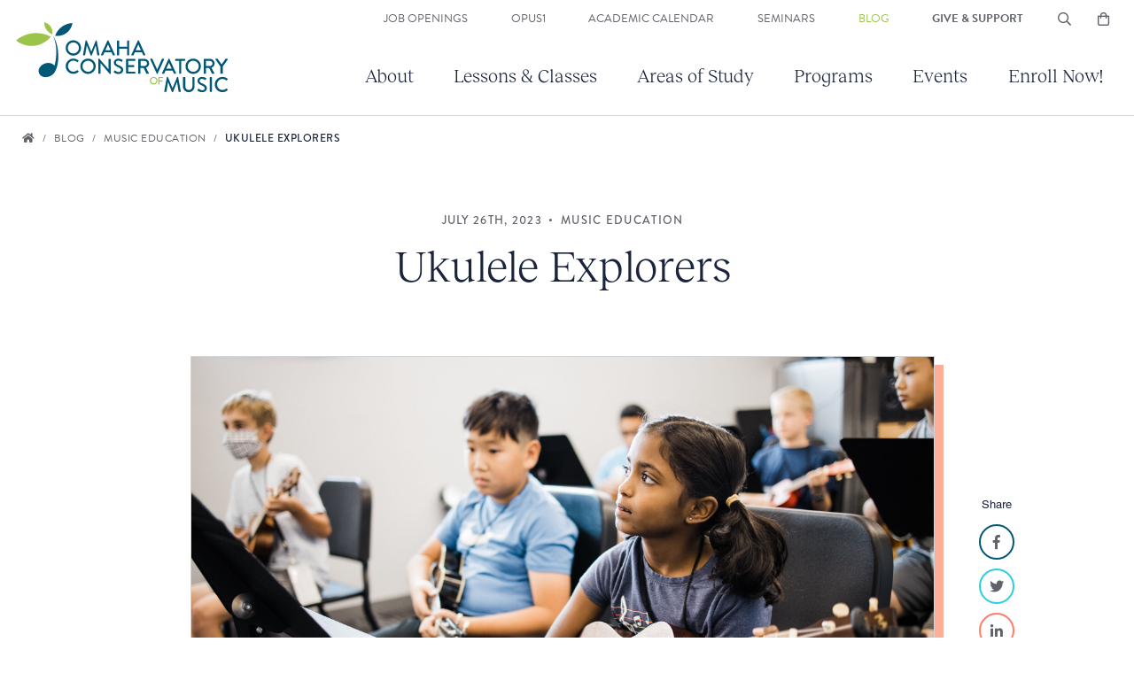

--- FILE ---
content_type: text/html; charset=UTF-8
request_url: https://omahacm.org/ukulele-explorers/
body_size: 20379
content:
<!DOCTYPE html>
<html lang="en-US" class="">
<head>

	<!-- Google tag (gtag.js) GA4-->
	<script async src="https://www.googletagmanager.com/gtag/js?id=G-0BT7NZGMH2"></script>
	<script>
	  window.dataLayer = window.dataLayer || [];
	  function gtag(){dataLayer.push(arguments);}
	  gtag('js', new Date());

	  gtag('config', 'G-0BT7NZGMH2');
	</script>

	<!-- Facebook Pixel Code -->
	<meta name="facebook-domain-verification" content="ft8endt8gfkmszdi1m1p47ecefuu25" />

	<!-- Meta Pixel Code from KETV 10/7/25 -->
	<script>
		!function(f,b,e,v,n,t,s)
		{if(f.fbq)return;n=f.fbq=function(){n.callMethod?
		n.callMethod.apply(n,arguments):n.queue.push(arguments)};
		if(!f._fbq)f._fbq=n;n.push=n;n.loaded=!0;n.version='2.0';
		n.queue=[];t=b.createElement(e);t.async=!0;
		t.src=v;s=b.getElementsByTagName(e)[0];
		s.parentNode.insertBefore(t,s)}(window, document,'script',
		'https://connect.facebook.net/en_US/fbevents.js');
		fbq('init', '357025959010713');
		fbq('track', 'PageView');
		</script>
		<noscript><img height="1" width="1" style="display:none"
		src="https://www.facebook.com/tr?id=357025959010713&ev=PageView&noscript=1"
		/></noscript>
	<!-- End Meta Pixel Code -->

	<!-- Meta Pixel Code -->
	<script>
		!function(f,b,e,v,n,t,s)
		{if(f.fbq)return;n=f.fbq=function(){n.callMethod?
			n.callMethod.apply(n,arguments):n.queue.push(arguments)};
			if(!f._fbq)f._fbq=n;n.push=n;n.loaded=!0;n.version='2.0';
			n.queue=[];t=b.createElement(e);t.async=!0;
			t.src=v;s=b.getElementsByTagName(e)[0];
			s.parentNode.insertBefore(t,s)}(window, document,'script',
				'https://connect.facebook.net/en_US/fbevents.js');
			fbq('init', '3187266038155325');
			fbq('track', 'PageView');
		</script>
		<noscript><img height="1" width="1" style="display:none"
			src="https://www.facebook.com/tr?id=3187266038155325&ev=PageView&noscript=1"
			/></noscript>
			<!-- End Meta Pixel Code -->

			<meta charset="UTF-8">
			<title>Ukulele Explorers - Omaha Conservatory of Music</title>
			<meta name="viewport" content="width=device-width, initial-scale=1">
			<link rel="profile" href="http://gmpg.org/xfn/11">
			<meta name='robots' content='index, follow, max-image-preview:large, max-snippet:-1, max-video-preview:-1' />
	<style>img:is([sizes="auto" i], [sizes^="auto," i]) { contain-intrinsic-size: 3000px 1500px }</style>
	
	<!-- This site is optimized with the Yoast SEO plugin v26.3 - https://yoast.com/wordpress/plugins/seo/ -->
	<link rel="canonical" href="https://omahacm.org/ukulele-explorers/" />
	<meta property="og:locale" content="en_US" />
	<meta property="og:type" content="article" />
	<meta property="og:title" content="Ukulele Explorers - Omaha Conservatory of Music" />
	<meta property="og:description" content="In addition to our individual lessons we offer for a variety of instruments, Omaha Conservatory of Music is proud to offer group classes that allow students to learn a new [&hellip;]" />
	<meta property="og:url" content="https://omahacm.org/ukulele-explorers/" />
	<meta property="og:site_name" content="Omaha Conservatory of Music" />
	<meta property="article:published_time" content="2023-07-26T21:51:33+00:00" />
	<meta property="article:modified_time" content="2023-07-26T21:51:39+00:00" />
	<meta property="og:image" content="https://omahacm.org/wp-content/uploads/2023/07/uke-feat-image.png" />
	<meta property="og:image:width" content="800" />
	<meta property="og:image:height" content="625" />
	<meta property="og:image:type" content="image/png" />
	<meta name="author" content="Annika Shaw" />
	<meta name="twitter:card" content="summary_large_image" />
	<meta name="twitter:label1" content="Written by" />
	<meta name="twitter:data1" content="Annika Shaw" />
	<meta name="twitter:label2" content="Est. reading time" />
	<meta name="twitter:data2" content="2 minutes" />
	<script type="application/ld+json" class="yoast-schema-graph">{"@context":"https://schema.org","@graph":[{"@type":"WebPage","@id":"https://omahacm.org/ukulele-explorers/","url":"https://omahacm.org/ukulele-explorers/","name":"Ukulele Explorers - Omaha Conservatory of Music","isPartOf":{"@id":"https://omahacm.org/#website"},"primaryImageOfPage":{"@id":"https://omahacm.org/ukulele-explorers/#primaryimage"},"image":{"@id":"https://omahacm.org/ukulele-explorers/#primaryimage"},"thumbnailUrl":"https://omahacm.org/wp-content/uploads/2023/07/uke-feat-image.png","datePublished":"2023-07-26T21:51:33+00:00","dateModified":"2023-07-26T21:51:39+00:00","author":{"@id":"https://omahacm.org/#/schema/person/6b116a28ea41c5eee72283c3b5240891"},"breadcrumb":{"@id":"https://omahacm.org/ukulele-explorers/#breadcrumb"},"inLanguage":"en-US","potentialAction":[{"@type":"ReadAction","target":["https://omahacm.org/ukulele-explorers/"]}]},{"@type":"ImageObject","inLanguage":"en-US","@id":"https://omahacm.org/ukulele-explorers/#primaryimage","url":"https://omahacm.org/wp-content/uploads/2023/07/uke-feat-image.png","contentUrl":"https://omahacm.org/wp-content/uploads/2023/07/uke-feat-image.png","width":800,"height":625},{"@type":"BreadcrumbList","@id":"https://omahacm.org/ukulele-explorers/#breadcrumb","itemListElement":[{"@type":"ListItem","position":1,"name":"Home","item":"https://omahacm.org/"},{"@type":"ListItem","position":2,"name":"Blog","item":"https://omahacm.org/blog/"},{"@type":"ListItem","position":3,"name":"Music Education","item":"https://omahacm.org/category/music-education/"},{"@type":"ListItem","position":4,"name":"Ukulele Explorers"}]},{"@type":"WebSite","@id":"https://omahacm.org/#website","url":"https://omahacm.org/","name":"Omaha Conservatory of Music","description":"Building a Diverse Musical Community One Note at a Time","potentialAction":[{"@type":"SearchAction","target":{"@type":"EntryPoint","urlTemplate":"https://omahacm.org/?s={search_term_string}"},"query-input":{"@type":"PropertyValueSpecification","valueRequired":true,"valueName":"search_term_string"}}],"inLanguage":"en-US"},{"@type":"Person","@id":"https://omahacm.org/#/schema/person/6b116a28ea41c5eee72283c3b5240891","name":"Annika Shaw","image":{"@type":"ImageObject","inLanguage":"en-US","@id":"https://omahacm.org/#/schema/person/image/","url":"https://secure.gravatar.com/avatar/6114f2e2ac174ef7e07609943a797d31d9156039e53e13a38c90be932b7c107c?s=96&d=mm&r=g","contentUrl":"https://secure.gravatar.com/avatar/6114f2e2ac174ef7e07609943a797d31d9156039e53e13a38c90be932b7c107c?s=96&d=mm&r=g","caption":"Annika Shaw"},"url":"https://omahacm.org/author/annikashaw/"}]}</script>
	<!-- / Yoast SEO plugin. -->


<link rel='dns-prefetch' href='//www.google.com' />
<link rel='dns-prefetch' href='//use.typekit.net' />
<style id='classic-theme-styles-inline-css' type='text/css'>
/*! This file is auto-generated */
.wp-block-button__link{color:#fff;background-color:#32373c;border-radius:9999px;box-shadow:none;text-decoration:none;padding:calc(.667em + 2px) calc(1.333em + 2px);font-size:1.125em}.wp-block-file__button{background:#32373c;color:#fff;text-decoration:none}
</style>
<style id='global-styles-inline-css' type='text/css'>
:root{--wp--preset--aspect-ratio--square: 1;--wp--preset--aspect-ratio--4-3: 4/3;--wp--preset--aspect-ratio--3-4: 3/4;--wp--preset--aspect-ratio--3-2: 3/2;--wp--preset--aspect-ratio--2-3: 2/3;--wp--preset--aspect-ratio--16-9: 16/9;--wp--preset--aspect-ratio--9-16: 9/16;--wp--preset--color--black: #000000;--wp--preset--color--cyan-bluish-gray: #abb8c3;--wp--preset--color--white: #ffffff;--wp--preset--color--pale-pink: #f78da7;--wp--preset--color--vivid-red: #cf2e2e;--wp--preset--color--luminous-vivid-orange: #ff6900;--wp--preset--color--luminous-vivid-amber: #fcb900;--wp--preset--color--light-green-cyan: #7bdcb5;--wp--preset--color--vivid-green-cyan: #00d084;--wp--preset--color--pale-cyan-blue: #8ed1fc;--wp--preset--color--vivid-cyan-blue: #0693e3;--wp--preset--color--vivid-purple: #9b51e0;--wp--preset--gradient--vivid-cyan-blue-to-vivid-purple: linear-gradient(135deg,rgba(6,147,227,1) 0%,rgb(155,81,224) 100%);--wp--preset--gradient--light-green-cyan-to-vivid-green-cyan: linear-gradient(135deg,rgb(122,220,180) 0%,rgb(0,208,130) 100%);--wp--preset--gradient--luminous-vivid-amber-to-luminous-vivid-orange: linear-gradient(135deg,rgba(252,185,0,1) 0%,rgba(255,105,0,1) 100%);--wp--preset--gradient--luminous-vivid-orange-to-vivid-red: linear-gradient(135deg,rgba(255,105,0,1) 0%,rgb(207,46,46) 100%);--wp--preset--gradient--very-light-gray-to-cyan-bluish-gray: linear-gradient(135deg,rgb(238,238,238) 0%,rgb(169,184,195) 100%);--wp--preset--gradient--cool-to-warm-spectrum: linear-gradient(135deg,rgb(74,234,220) 0%,rgb(151,120,209) 20%,rgb(207,42,186) 40%,rgb(238,44,130) 60%,rgb(251,105,98) 80%,rgb(254,248,76) 100%);--wp--preset--gradient--blush-light-purple: linear-gradient(135deg,rgb(255,206,236) 0%,rgb(152,150,240) 100%);--wp--preset--gradient--blush-bordeaux: linear-gradient(135deg,rgb(254,205,165) 0%,rgb(254,45,45) 50%,rgb(107,0,62) 100%);--wp--preset--gradient--luminous-dusk: linear-gradient(135deg,rgb(255,203,112) 0%,rgb(199,81,192) 50%,rgb(65,88,208) 100%);--wp--preset--gradient--pale-ocean: linear-gradient(135deg,rgb(255,245,203) 0%,rgb(182,227,212) 50%,rgb(51,167,181) 100%);--wp--preset--gradient--electric-grass: linear-gradient(135deg,rgb(202,248,128) 0%,rgb(113,206,126) 100%);--wp--preset--gradient--midnight: linear-gradient(135deg,rgb(2,3,129) 0%,rgb(40,116,252) 100%);--wp--preset--font-size--small: 13px;--wp--preset--font-size--medium: 20px;--wp--preset--font-size--large: 36px;--wp--preset--font-size--x-large: 42px;--wp--preset--spacing--20: 0.44rem;--wp--preset--spacing--30: 0.67rem;--wp--preset--spacing--40: 1rem;--wp--preset--spacing--50: 1.5rem;--wp--preset--spacing--60: 2.25rem;--wp--preset--spacing--70: 3.38rem;--wp--preset--spacing--80: 5.06rem;--wp--preset--shadow--natural: 6px 6px 9px rgba(0, 0, 0, 0.2);--wp--preset--shadow--deep: 12px 12px 50px rgba(0, 0, 0, 0.4);--wp--preset--shadow--sharp: 6px 6px 0px rgba(0, 0, 0, 0.2);--wp--preset--shadow--outlined: 6px 6px 0px -3px rgba(255, 255, 255, 1), 6px 6px rgba(0, 0, 0, 1);--wp--preset--shadow--crisp: 6px 6px 0px rgba(0, 0, 0, 1);}:where(.is-layout-flex){gap: 0.5em;}:where(.is-layout-grid){gap: 0.5em;}body .is-layout-flex{display: flex;}.is-layout-flex{flex-wrap: wrap;align-items: center;}.is-layout-flex > :is(*, div){margin: 0;}body .is-layout-grid{display: grid;}.is-layout-grid > :is(*, div){margin: 0;}:where(.wp-block-columns.is-layout-flex){gap: 2em;}:where(.wp-block-columns.is-layout-grid){gap: 2em;}:where(.wp-block-post-template.is-layout-flex){gap: 1.25em;}:where(.wp-block-post-template.is-layout-grid){gap: 1.25em;}.has-black-color{color: var(--wp--preset--color--black) !important;}.has-cyan-bluish-gray-color{color: var(--wp--preset--color--cyan-bluish-gray) !important;}.has-white-color{color: var(--wp--preset--color--white) !important;}.has-pale-pink-color{color: var(--wp--preset--color--pale-pink) !important;}.has-vivid-red-color{color: var(--wp--preset--color--vivid-red) !important;}.has-luminous-vivid-orange-color{color: var(--wp--preset--color--luminous-vivid-orange) !important;}.has-luminous-vivid-amber-color{color: var(--wp--preset--color--luminous-vivid-amber) !important;}.has-light-green-cyan-color{color: var(--wp--preset--color--light-green-cyan) !important;}.has-vivid-green-cyan-color{color: var(--wp--preset--color--vivid-green-cyan) !important;}.has-pale-cyan-blue-color{color: var(--wp--preset--color--pale-cyan-blue) !important;}.has-vivid-cyan-blue-color{color: var(--wp--preset--color--vivid-cyan-blue) !important;}.has-vivid-purple-color{color: var(--wp--preset--color--vivid-purple) !important;}.has-black-background-color{background-color: var(--wp--preset--color--black) !important;}.has-cyan-bluish-gray-background-color{background-color: var(--wp--preset--color--cyan-bluish-gray) !important;}.has-white-background-color{background-color: var(--wp--preset--color--white) !important;}.has-pale-pink-background-color{background-color: var(--wp--preset--color--pale-pink) !important;}.has-vivid-red-background-color{background-color: var(--wp--preset--color--vivid-red) !important;}.has-luminous-vivid-orange-background-color{background-color: var(--wp--preset--color--luminous-vivid-orange) !important;}.has-luminous-vivid-amber-background-color{background-color: var(--wp--preset--color--luminous-vivid-amber) !important;}.has-light-green-cyan-background-color{background-color: var(--wp--preset--color--light-green-cyan) !important;}.has-vivid-green-cyan-background-color{background-color: var(--wp--preset--color--vivid-green-cyan) !important;}.has-pale-cyan-blue-background-color{background-color: var(--wp--preset--color--pale-cyan-blue) !important;}.has-vivid-cyan-blue-background-color{background-color: var(--wp--preset--color--vivid-cyan-blue) !important;}.has-vivid-purple-background-color{background-color: var(--wp--preset--color--vivid-purple) !important;}.has-black-border-color{border-color: var(--wp--preset--color--black) !important;}.has-cyan-bluish-gray-border-color{border-color: var(--wp--preset--color--cyan-bluish-gray) !important;}.has-white-border-color{border-color: var(--wp--preset--color--white) !important;}.has-pale-pink-border-color{border-color: var(--wp--preset--color--pale-pink) !important;}.has-vivid-red-border-color{border-color: var(--wp--preset--color--vivid-red) !important;}.has-luminous-vivid-orange-border-color{border-color: var(--wp--preset--color--luminous-vivid-orange) !important;}.has-luminous-vivid-amber-border-color{border-color: var(--wp--preset--color--luminous-vivid-amber) !important;}.has-light-green-cyan-border-color{border-color: var(--wp--preset--color--light-green-cyan) !important;}.has-vivid-green-cyan-border-color{border-color: var(--wp--preset--color--vivid-green-cyan) !important;}.has-pale-cyan-blue-border-color{border-color: var(--wp--preset--color--pale-cyan-blue) !important;}.has-vivid-cyan-blue-border-color{border-color: var(--wp--preset--color--vivid-cyan-blue) !important;}.has-vivid-purple-border-color{border-color: var(--wp--preset--color--vivid-purple) !important;}.has-vivid-cyan-blue-to-vivid-purple-gradient-background{background: var(--wp--preset--gradient--vivid-cyan-blue-to-vivid-purple) !important;}.has-light-green-cyan-to-vivid-green-cyan-gradient-background{background: var(--wp--preset--gradient--light-green-cyan-to-vivid-green-cyan) !important;}.has-luminous-vivid-amber-to-luminous-vivid-orange-gradient-background{background: var(--wp--preset--gradient--luminous-vivid-amber-to-luminous-vivid-orange) !important;}.has-luminous-vivid-orange-to-vivid-red-gradient-background{background: var(--wp--preset--gradient--luminous-vivid-orange-to-vivid-red) !important;}.has-very-light-gray-to-cyan-bluish-gray-gradient-background{background: var(--wp--preset--gradient--very-light-gray-to-cyan-bluish-gray) !important;}.has-cool-to-warm-spectrum-gradient-background{background: var(--wp--preset--gradient--cool-to-warm-spectrum) !important;}.has-blush-light-purple-gradient-background{background: var(--wp--preset--gradient--blush-light-purple) !important;}.has-blush-bordeaux-gradient-background{background: var(--wp--preset--gradient--blush-bordeaux) !important;}.has-luminous-dusk-gradient-background{background: var(--wp--preset--gradient--luminous-dusk) !important;}.has-pale-ocean-gradient-background{background: var(--wp--preset--gradient--pale-ocean) !important;}.has-electric-grass-gradient-background{background: var(--wp--preset--gradient--electric-grass) !important;}.has-midnight-gradient-background{background: var(--wp--preset--gradient--midnight) !important;}.has-small-font-size{font-size: var(--wp--preset--font-size--small) !important;}.has-medium-font-size{font-size: var(--wp--preset--font-size--medium) !important;}.has-large-font-size{font-size: var(--wp--preset--font-size--large) !important;}.has-x-large-font-size{font-size: var(--wp--preset--font-size--x-large) !important;}
:where(.wp-block-post-template.is-layout-flex){gap: 1.25em;}:where(.wp-block-post-template.is-layout-grid){gap: 1.25em;}
:where(.wp-block-columns.is-layout-flex){gap: 2em;}:where(.wp-block-columns.is-layout-grid){gap: 2em;}
:root :where(.wp-block-pullquote){font-size: 1.5em;line-height: 1.6;}
</style>
<style id='woocommerce-inline-inline-css' type='text/css'>
.woocommerce form .form-row .required { visibility: visible; }
</style>
<link rel='stylesheet' id='wpo_min-header-0-css' href='https://omahacm.org/wp-content/cache/wpo-minify/1761909098/assets/wpo-minify-header-c8923eb1.min.css' type='text/css' media='all' />
<link rel='stylesheet' id='wpo_min-header-1-css' href='https://omahacm.org/wp-content/cache/wpo-minify/1761909098/assets/wpo-minify-header-eec61415.min.css' type='text/css' media='only screen and (max-width: 768px)' />
<link rel='stylesheet' id='wpo_min-header-2-css' href='https://omahacm.org/wp-content/cache/wpo-minify/1761909098/assets/wpo-minify-header-2cf62160.min.css' type='text/css' media='all' />
<link rel='stylesheet' id='typekit-fonts-css' href='//use.typekit.net/qrj3ywl.css' type='text/css' media='all' />
<link rel='stylesheet' id='wpo_min-header-4-css' href='https://omahacm.org/wp-content/cache/wpo-minify/1761909098/assets/wpo-minify-header-a49063b6.min.css' type='text/css' media='all' />
<script type="text/javascript" src="https://omahacm.org/wp-content/cache/wpo-minify/1761909098/assets/wpo-minify-header-7c3f0e57.min.js" id="wpo_min-header-0-js"></script>
<script type="text/javascript" src="https://omahacm.org/wp-content/cache/wpo-minify/1761909098/assets/wpo-minify-header-713107cb.min.js" id="wpo_min-header-1-js" defer="defer" data-wp-strategy="defer"></script>
<script type="text/javascript" src="https://www.google.com/recaptcha/api.js?hl=en_US" id="recaptcha-js" defer="defer" data-wp-strategy="defer"></script>
<script type="text/javascript" id="wpo_min-header-3-js-extra">
/* <![CDATA[ */
var wc_add_to_cart_params = {"ajax_url":"\/wp-admin\/admin-ajax.php","wc_ajax_url":"\/?wc-ajax=%%endpoint%%","i18n_view_cart":"View cart","cart_url":"https:\/\/omahacm.org\/cart\/","is_cart":"","cart_redirect_after_add":"yes"};
var woocommerce_params = {"ajax_url":"\/wp-admin\/admin-ajax.php","wc_ajax_url":"\/?wc-ajax=%%endpoint%%","i18n_password_show":"Show password","i18n_password_hide":"Hide password"};
/* ]]> */
</script>
<script type="text/javascript" src="https://omahacm.org/wp-content/cache/wpo-minify/1761909098/assets/wpo-minify-header-b21131ee.min.js" id="wpo_min-header-3-js" defer="defer" data-wp-strategy="defer"></script>
<script type="text/javascript" src="https://omahacm.org/wp-content/cache/wpo-minify/1761909098/assets/wpo-minify-header-c0ba0a8d.min.js" id="wpo_min-header-4-js"></script>
<link rel="https://api.w.org/" href="https://omahacm.org/wp-json/" /><link rel="alternate" title="JSON" type="application/json" href="https://omahacm.org/wp-json/wp/v2/posts/17928" /><link rel="EditURI" type="application/rsd+xml" title="RSD" href="https://omahacm.org/xmlrpc.php?rsd" />
<meta name="generator" content="WordPress 6.8.3" />
<meta name="generator" content="WooCommerce 10.1.1" />
<link rel='shortlink' href='https://omahacm.org/?p=17928' />
<link rel="alternate" title="oEmbed (JSON)" type="application/json+oembed" href="https://omahacm.org/wp-json/oembed/1.0/embed?url=https%3A%2F%2Fomahacm.org%2Fukulele-explorers%2F" />
<link rel="alternate" title="oEmbed (XML)" type="text/xml+oembed" href="https://omahacm.org/wp-json/oembed/1.0/embed?url=https%3A%2F%2Fomahacm.org%2Fukulele-explorers%2F&#038;format=xml" />
<meta name="et-api-version" content="v1"><meta name="et-api-origin" content="https://omahacm.org"><link rel="https://theeventscalendar.com/" href="https://omahacm.org/wp-json/tribe/tickets/v1/" /><meta name="tec-api-version" content="v1"><meta name="tec-api-origin" content="https://omahacm.org"><link rel="alternate" href="https://omahacm.org/wp-json/tribe/events/v1/" /><style id="tribe-ext-tec-tweaks-css-hide-past">.tribe-events-calendar-month__day--past .tribe-events-calendar-month__events{display: none;}</style><style id="tribe-ext-tec-tweaks-css-hide-event-time">.tribe-events-calendar-month__calendar-event-datetime{display: none;}</style>
<style id='tribe-ext-tec-tweaks-css'>
.tribe-events-pro-map__event-card-button,
.tribe-events-pro-photo__event-title-link
{ pointer-events: none; }
</style>
	<noscript><style>.woocommerce-product-gallery{ opacity: 1 !important; }</style></noscript>
				<script  type="text/javascript">
				!function(f,b,e,v,n,t,s){if(f.fbq)return;n=f.fbq=function(){n.callMethod?
					n.callMethod.apply(n,arguments):n.queue.push(arguments)};if(!f._fbq)f._fbq=n;
					n.push=n;n.loaded=!0;n.version='2.0';n.queue=[];t=b.createElement(e);t.async=!0;
					t.src=v;s=b.getElementsByTagName(e)[0];s.parentNode.insertBefore(t,s)}(window,
					document,'script','https://connect.facebook.net/en_US/fbevents.js');
			</script>
			<!-- WooCommerce Facebook Integration Begin -->
			<script  type="text/javascript">

				fbq('init', '3187266038155325', {}, {
    "agent": "woocommerce_0-10.1.1-3.5.6"
});

				document.addEventListener( 'DOMContentLoaded', function() {
					// Insert placeholder for events injected when a product is added to the cart through AJAX.
					document.body.insertAdjacentHTML( 'beforeend', '<div class=\"wc-facebook-pixel-event-placeholder\"></div>' );
				}, false );

			</script>
			<!-- WooCommerce Facebook Integration End -->
			<link rel="icon" href="https://omahacm.org/wp-content/uploads/2021/02/cropped-OCM-note-1-32x32.png" sizes="32x32" />
<link rel="icon" href="https://omahacm.org/wp-content/uploads/2021/02/cropped-OCM-note-1-192x192.png" sizes="192x192" />
<link rel="apple-touch-icon" href="https://omahacm.org/wp-content/uploads/2021/02/cropped-OCM-note-1-180x180.png" />
<meta name="msapplication-TileImage" content="https://omahacm.org/wp-content/uploads/2021/02/cropped-OCM-note-1-270x270.png" />
		</head>
		<body class="wp-singular post-template-default single single-post postid-17928 single-format-standard wp-theme-gmlaunch theme-gmlaunch woocommerce-no-js tribe-no-js tec-no-tickets-on-recurring tec-no-rsvp-on-recurring tribe-theme-gmlaunch">
						<div id="full-page logo">
				<div class="section-fullpage-wrapper">
										<header class="site-header">
						<nav class="header-nav">
							<div id="brand">
								<a href="/"> <svg width="252" height="84" viewBox="0 0 252 84" fill="none" xmlns="http://www.w3.org/2000/svg">
<g clip-path="url(#clip0)">
<path d="M41.4458 17.2876C38.1212 21.3878 33.5777 24.4907 28.7017 26.3746C23.715 28.1477 18.2849 28.591 13.0765 27.7044C8.31132 26.7071 3.7678 24.7124 0 21.7203C5.31924 17.2876 11.8575 14.2955 18.7282 13.2981C26.4854 12.19 34.5751 13.6306 41.4458 17.2876Z" fill="#9CC44A"/>
<path d="M46.4336 16.1793C49.6473 16.6226 52.9718 16.2902 55.9639 15.0712C58.956 13.8522 61.6156 11.8575 63.6103 9.19784C65.3834 6.75985 66.4916 3.98941 67.0457 1.10815C62.8346 1.21897 58.6235 2.6596 55.0774 4.98677C51.0879 7.64639 47.985 11.6358 46.4336 16.1793Z" fill="#005776"/>
<path d="M42.9963 14.5171C43.4396 12.4116 43.3288 10.0844 42.553 8.08971C41.8881 5.98417 40.5583 4.10027 38.8961 2.77046C37.3446 1.44065 35.4607 0.55411 33.5768 0.11084C33.466 2.9921 34.2417 5.87335 35.7932 8.31134C37.4554 10.971 40.0042 13.1873 42.9963 14.5171Z" fill="#9CC44A"/>
<path d="M43.995 16.2902C45.3248 19.0606 46.3221 22.1635 46.987 25.5988C47.8736 30.364 48.0952 35.7941 47.5411 41.4458C47.4303 42.8864 47.2087 44.2162 46.987 45.6568C46.6546 47.7624 46.2113 49.7571 45.6572 51.7518C45.6572 51.641 45.5464 51.641 45.5464 51.5301C42.9976 48.2056 37.4567 47.3191 32.8024 49.6462C27.7048 52.1951 25.4884 57.4035 27.7048 61.2821C30.4752 66.0473 36.3485 66.0472 40.8921 63.8309C42.776 62.8335 44.549 61.5037 45.5464 59.9523C46.4329 58.6225 47.0978 57.1818 47.7628 55.6304C49.5358 51.0869 50.2007 45.8785 50.0899 40.8917C50.3116 31.1397 47.9844 22.2743 43.995 16.2902Z" fill="#005776"/>
<path d="M178.858 65.2715C178.858 65.0499 179.08 64.9391 179.302 64.9391H179.745C179.856 64.9391 180.077 65.0499 180.188 65.2715L185.507 78.1264H185.618L190.937 65.2715C190.937 65.1607 191.159 64.9391 191.381 64.9391H191.824C192.046 64.9391 192.267 65.1607 192.267 65.2715L195.37 82.2266C195.481 82.5591 195.259 82.7807 194.927 82.7807H193.265C193.043 82.7807 192.821 82.5591 192.821 82.4483L190.937 71.1449H190.827L186.172 82.7807C186.172 82.8915 185.951 83.1132 185.729 83.1132H185.286C185.064 83.1132 184.953 83.0023 184.842 82.7807L180.299 71.1449H180.188L178.415 82.4483C178.415 82.6699 178.193 82.7807 177.972 82.7807H176.199C175.866 82.7807 175.645 82.5591 175.755 82.2266L178.858 65.2715Z" fill="#005776"/>
<path d="M197.924 65.604C197.924 65.3824 198.146 65.1608 198.368 65.1608H200.249C200.581 65.1608 200.692 65.3824 200.692 65.604V76.0209C200.692 78.5697 202.355 80.4536 204.903 80.4536C207.563 80.4536 209.114 78.4589 209.114 76.0209V65.604C209.114 65.3824 209.336 65.1608 209.558 65.1608H211.22C211.442 65.1608 211.663 65.3824 211.663 65.604V76.1317C211.663 80.0103 208.782 83.0024 204.793 83.0024C200.803 83.0024 197.922 80.0103 197.922 76.1317V65.604H197.924Z" fill="#005776"/>
<path d="M215.207 80.2319C215.428 79.8995 215.65 79.567 215.872 79.2346C216.093 78.9021 216.426 78.7913 216.758 79.0129C216.869 79.1237 218.864 80.786 220.859 80.786C222.632 80.786 223.74 79.6778 223.74 78.4588C223.74 76.9074 222.41 76.0208 219.861 74.9127C217.312 73.8045 215.207 72.4747 215.207 69.5934C215.207 67.5987 216.758 64.9391 220.748 64.9391C223.297 64.9391 225.18 66.2689 225.402 66.3797C225.624 66.4905 225.845 66.823 225.513 67.2663C225.291 67.5987 225.07 67.9312 224.848 68.2636C224.626 68.5961 224.294 68.7069 223.961 68.4852C223.74 68.3744 221.967 67.2663 220.526 67.2663C218.421 67.2663 217.645 68.5961 217.645 69.4826C217.645 70.9232 218.753 71.8098 220.859 72.6963C223.74 73.9153 226.289 75.2451 226.289 78.348C226.289 81.0076 223.961 83.1132 220.637 83.1132C217.534 83.1132 215.65 81.4509 215.207 81.1184C215.096 80.8968 214.874 80.6752 215.207 80.2319Z" fill="#005776"/>
<path d="M229.727 65.604C229.727 65.3824 229.948 65.1608 230.17 65.1608H231.832C232.054 65.1608 232.275 65.3824 232.275 65.604V82.2267C232.275 82.4483 232.054 82.6699 231.832 82.6699H230.17C229.948 82.6699 229.727 82.4483 229.727 82.2267V65.604Z" fill="#005776"/>
<path d="M244.827 64.9391C247.376 64.9391 249.259 65.8256 250.922 67.2663C251.143 67.4879 251.197 67.7092 250.922 67.9312L249.814 69.0393C249.592 69.261 249.37 69.261 249.149 69.0393C247.93 68.042 246.378 67.3771 244.716 67.3771C241.059 67.3771 238.399 70.3691 238.399 73.9153C238.399 77.4615 241.17 80.4535 244.827 80.4535C246.711 80.4535 247.93 79.6778 249.149 78.7913C249.37 78.5696 249.592 78.6805 249.703 78.7913L250.922 79.8995C251.143 80.1211 251.033 80.4535 250.922 80.5644C249.149 82.2266 247.043 83.0023 244.716 83.0023C239.618 83.0023 235.629 79.0129 235.629 73.9153C235.629 68.9285 239.729 64.9391 244.827 64.9391Z" fill="#005776"/>
<path d="M68.0402 21.4986C73.1378 21.4986 77.1272 25.5988 77.1272 30.5856C77.1272 35.5724 73.027 39.6727 68.0402 39.6727C62.9426 39.6727 58.9531 35.6832 58.9531 30.5856C58.9531 25.5988 63.0534 21.4986 68.0402 21.4986ZM68.0402 37.1239C71.6971 37.1239 74.5784 34.2426 74.5784 30.5856C74.5784 27.0395 71.5863 24.0474 68.0402 24.0474C64.494 24.0474 61.5019 27.0395 61.5019 30.5856C61.5019 34.2426 64.494 37.1239 68.0402 37.1239Z" fill="#005776"/>
<path d="M82.5575 21.9419C82.5575 21.7203 82.7791 21.6094 83.0008 21.6094H83.444C83.5549 21.6094 83.7765 21.7203 83.8873 21.9419L89.2066 34.7967H89.3174L94.6366 21.9419C94.6366 21.8311 94.8583 21.6094 95.0799 21.6094H95.3015C95.5232 21.6094 95.7448 21.8311 95.7448 21.9419L98.9585 38.7862C99.0693 39.1186 98.8477 39.3402 98.5152 39.3402H96.853C96.6313 39.3402 96.4097 39.1186 96.4097 39.0078L94.5258 27.7044H94.415L89.8715 39.3402C89.8715 39.4511 89.6498 39.6727 89.4282 39.6727H88.9849C88.7633 39.6727 88.6525 39.5619 88.5417 39.3402L83.9981 27.7044H83.8873L82.0034 39.1186C82.0034 39.3402 81.7818 39.4511 81.5601 39.4511H79.8979C79.5654 39.4511 79.3438 39.2294 79.4546 38.897L82.5575 21.9419Z" fill="#005776"/>
<path d="M100.731 38.7861L108.489 21.8311C108.599 21.7202 108.821 21.4986 108.932 21.4986H109.154C109.264 21.4986 109.486 21.6094 109.597 21.8311L117.354 38.7861C117.465 39.1186 117.354 39.451 116.911 39.451H115.359C115.027 39.451 114.916 39.3402 114.805 39.1186L113.254 35.6833H104.942C104.388 36.7914 103.945 38.0104 103.391 39.1186C103.28 39.3402 103.059 39.451 102.837 39.451H101.285C100.842 39.451 100.621 39.1186 100.731 38.7861ZM112.256 33.4669L109.154 26.5962H109.043L105.94 33.4669H112.256Z" fill="#005776"/>
<path d="M119.793 22.2743C119.793 22.0527 120.015 21.8311 120.236 21.8311H121.899C122.231 21.8311 122.342 22.0527 122.342 22.2743V29.2558H131.65V22.2743C131.65 22.0527 131.872 21.8311 132.094 21.8311H133.756C133.978 21.8311 134.199 22.0527 134.199 22.2743V38.897C134.199 39.1186 133.978 39.3402 133.756 39.3402H132.094C131.761 39.3402 131.65 39.1186 131.65 38.897V31.583H122.342V38.897C122.342 39.1186 122.12 39.3402 121.899 39.3402H120.236C120.015 39.3402 119.793 39.1186 119.793 38.897V22.2743Z" fill="#005776"/>
<path d="M136.749 38.7861L144.506 21.8311C144.617 21.7202 144.839 21.4986 144.949 21.4986H145.171C145.282 21.4986 145.504 21.6094 145.614 21.8311L153.372 38.7861C153.482 39.1186 153.372 39.451 152.928 39.451H151.377C151.044 39.451 150.934 39.3402 150.823 39.1186L149.271 35.6833H140.96C140.406 36.7914 139.963 38.0104 139.409 39.1186C139.298 39.3402 139.076 39.451 138.855 39.451H137.303C136.749 39.451 136.527 39.1186 136.749 38.7861ZM148.163 33.4669L145.06 26.5962H144.949L141.847 33.4669H148.163Z" fill="#005776"/>
<path d="M68.151 43.2189C70.6998 43.2189 72.5837 44.1054 74.246 45.546C74.4676 45.7677 74.4676 46.1001 74.246 46.2109L73.1378 47.3191C72.9161 47.5408 72.6945 47.5408 72.4729 47.3191C71.2539 46.3218 69.7024 45.6569 68.0402 45.6569C64.3832 45.6569 61.7236 48.6489 61.7236 52.1951C61.7236 55.7413 64.494 58.7333 68.151 58.7333C70.0349 58.7333 71.2539 57.9576 72.4729 57.0711C72.6945 56.8494 72.9161 56.9603 73.027 57.0711L74.246 58.1792C74.4676 58.4009 74.3568 58.7333 74.246 58.8442C72.4729 60.5064 70.3673 61.2821 68.0402 61.2821C62.9426 61.2821 58.9531 57.2927 58.9531 52.1951C58.9531 47.3191 63.0534 43.2189 68.151 43.2189Z" fill="#005776"/>
<path d="M85.4386 43.2189C90.5362 43.2189 94.5256 47.3191 94.5256 52.3059C94.5256 57.2927 90.4254 61.393 85.4386 61.393C80.341 61.393 76.3516 57.4035 76.3516 52.3059C76.3516 47.3191 80.341 43.2189 85.4386 43.2189ZM85.4386 58.8441C89.0956 58.8441 91.9768 55.9629 91.9768 52.3059C91.9768 48.7598 88.9848 45.7677 85.4386 45.7677C81.8924 45.7677 78.9004 48.7598 78.9004 52.3059C78.9004 55.9629 81.8924 58.8441 85.4386 58.8441Z" fill="#005776"/>
<path d="M97.6315 43.6621C97.6315 43.4405 97.8531 43.2189 98.0748 43.2189H98.7397L109.711 55.8521V43.9946C109.711 43.773 109.932 43.5513 110.154 43.5513H111.816C112.038 43.5513 112.259 43.773 112.259 43.9946V60.9497C112.259 61.1713 112.038 61.393 111.816 61.393H111.151L100.18 48.4273V60.728C100.18 60.9497 99.9587 61.1713 99.737 61.1713H97.971C97.7494 61.1713 97.6289 60.9497 97.6289 60.728V43.6621H97.6315Z" fill="#005776"/>
<path d="M116.027 58.6225C116.249 58.2901 116.471 57.9576 116.692 57.6252C116.914 57.2927 117.246 57.1819 117.579 57.4035C117.69 57.5144 119.684 59.1766 121.679 59.1766C123.452 59.1766 124.56 58.0685 124.56 56.8495C124.56 55.298 123.23 54.4115 120.682 53.3033C118.133 52.1951 116.027 50.8653 116.027 47.9841C116.027 45.9893 117.579 43.3297 121.568 43.3297C124.117 43.3297 126.001 44.6595 126.223 44.7703C126.444 44.8812 126.666 45.2136 126.333 45.6569C126.112 45.9893 125.89 46.3218 125.668 46.6542C125.447 46.9867 125.114 47.0975 124.782 46.8759C124.56 46.7651 122.787 45.6569 121.347 45.6569C119.241 45.6569 118.465 46.9867 118.465 47.8732C118.465 49.3139 119.574 50.2004 121.679 51.0869C124.56 52.3059 127.109 53.6357 127.109 56.7386C127.109 59.3983 124.782 61.5038 121.457 61.5038C118.355 61.5038 116.471 59.8415 116.027 59.5091C115.822 59.355 115.806 58.955 116.027 58.6225Z" fill="#005776"/>
<path d="M130.543 43.9946C130.543 43.773 130.765 43.5513 130.986 43.5513H141.071C141.403 43.5513 141.514 43.773 141.514 43.9946V45.4352C141.514 45.6569 141.292 45.8785 141.071 45.8785H133.092V50.9761H139.852C140.073 50.9761 140.295 51.1977 140.295 51.4194V52.86C140.295 53.0816 140.073 53.3033 139.852 53.3033H133.092V58.7333H141.071C141.403 58.7333 141.514 58.955 141.514 59.1766V60.5064C141.514 60.7281 141.292 60.9497 141.071 60.9497H130.986C130.654 60.9497 130.543 60.7281 130.543 60.5064V43.9946Z" fill="#005776"/>
<path d="M144.949 43.9946C144.949 43.773 145.282 43.5513 145.503 43.5513H152.374C155.366 43.5513 157.915 45.9893 157.915 48.9814C157.915 51.3086 156.363 53.1925 154.147 54.079L157.582 60.5064C157.804 60.8389 157.582 61.2821 157.139 61.2821H155.144C154.923 61.2821 154.812 61.1713 154.701 61.0605L151.377 54.4115H147.498V60.8389C147.498 61.0605 147.276 61.2821 147.055 61.2821H145.392C145.06 61.2821 144.949 61.0605 144.949 60.8389V43.9946ZM152.263 52.0843C153.925 52.0843 155.366 50.6437 155.366 48.9814C155.366 47.3191 153.925 45.9893 152.263 45.9893H147.72V52.0843H152.263Z" fill="#005776"/>
<path d="M159.134 44.1055C159.023 43.773 159.134 43.4406 159.577 43.4406H161.35C161.572 43.4406 161.683 43.5514 161.793 43.6622L167.334 56.1846H167.445L172.986 43.6622C172.986 43.5514 173.208 43.4406 173.429 43.4406H175.202C175.535 43.4406 175.756 43.773 175.646 44.1055L167.888 61.0605C167.777 61.1714 167.667 61.393 167.445 61.393H167.334C167.113 61.393 167.002 61.2822 166.891 61.0605L159.134 44.1055Z" fill="#005776"/>
<path d="M173.097 60.5064L180.854 43.5513C180.965 43.4405 181.186 43.2189 181.297 43.2189H181.519C181.63 43.2189 181.851 43.3297 181.962 43.5513L189.719 60.5064C189.83 60.8389 189.719 61.1713 189.276 61.1713H187.725C187.392 61.1713 187.281 61.0605 187.17 60.8389L185.619 57.4035H177.308C176.754 58.5117 176.31 59.7307 175.756 60.8389C175.645 61.0605 175.424 61.1713 175.202 61.1713H173.651C173.097 61.0605 172.875 60.8389 173.097 60.5064ZM184.511 55.0764L181.408 48.2057H181.297L178.194 55.0764H184.511Z" fill="#005776"/>
<path d="M193.266 45.8785H189.166C188.833 45.8785 188.723 45.6569 188.723 45.4352V43.9946C188.723 43.773 188.944 43.5513 189.166 43.5513H200.026C200.359 43.5513 200.469 43.773 200.469 43.9946V45.4352C200.469 45.6569 200.248 45.8785 200.026 45.8785H195.926V60.6172C195.926 60.8389 195.704 61.0605 195.483 61.0605H193.82C193.599 61.0605 193.377 60.8389 193.377 60.6172V45.8785H193.266Z" fill="#005776"/>
<path d="M210.11 43.2189C215.208 43.2189 219.198 47.3191 219.198 52.3059C219.198 57.2927 215.097 61.393 210.11 61.393C205.013 61.393 201.023 57.4035 201.023 52.3059C201.023 47.3191 205.013 43.2189 210.11 43.2189ZM210.11 58.8441C213.767 58.8441 216.649 55.9629 216.649 52.3059C216.649 48.7598 213.657 45.7677 210.11 45.7677C206.564 45.7677 203.572 48.7598 203.572 52.3059C203.572 55.9629 206.564 58.8441 210.11 58.8441Z" fill="#005776"/>
<path d="M222.633 43.9946C222.633 43.773 222.854 43.5513 223.076 43.5513H229.947C232.939 43.5513 235.488 45.9893 235.488 48.9814C235.488 51.3086 233.936 53.1925 231.72 54.079L235.155 60.5064C235.377 60.8389 235.155 61.2821 234.712 61.2821H232.717C232.496 61.2821 232.385 61.1713 232.274 61.0605L228.949 54.4115H225.182V60.8389C225.182 61.0605 224.96 61.2821 224.738 61.2821H223.076C222.744 61.2821 222.633 61.0605 222.633 60.8389V43.9946V43.9946ZM229.836 52.0843C231.498 52.0843 232.939 50.6437 232.939 48.9814C232.939 47.3191 231.498 45.9893 229.836 45.9893H225.292V52.0843H229.836Z" fill="#005776"/>
<path d="M242.304 52.6384L236.431 44.2163C236.209 43.8838 236.431 43.4406 236.874 43.4406H238.758C238.98 43.4406 239.09 43.5514 239.201 43.6622L243.745 50.0896L248.288 43.6622C248.399 43.5514 248.51 43.4406 248.731 43.4406H250.615C251.059 43.4406 251.169 43.8838 251.059 44.2163L245.074 52.6384V60.7281C245.074 60.9497 244.853 61.1714 244.631 61.1714H242.765C242.432 61.1714 242.304 60.9497 242.304 60.7281V52.6384Z" fill="#005776"/>
<path d="M163.235 64.9391C165.784 64.9391 167.778 66.9338 167.778 69.4826C167.778 72.0314 165.784 74.0261 163.235 74.0261C160.686 74.0261 158.691 72.0314 158.691 69.4826C158.691 66.9338 160.686 64.9391 163.235 64.9391ZM163.235 72.6963C165.008 72.6963 166.559 71.2557 166.559 69.4826C166.559 67.7095 165.119 66.1581 163.235 66.1581C161.462 66.1581 160.021 67.5987 160.021 69.4826C160.021 71.2557 161.462 72.6963 163.235 72.6963Z" fill="#9CC44A"/>
<path d="M168.887 65.3824C168.887 65.2716 168.998 65.1608 169.108 65.1608H174.095C174.206 65.1608 174.317 65.2716 174.317 65.3824V66.0473C174.317 66.1581 174.206 66.2689 174.095 66.2689H170.106V69.1502H173.43C173.541 69.1502 173.652 69.261 173.652 69.3718V70.0367C173.652 70.1476 173.541 70.2584 173.43 70.2584H170.106V73.5829C170.106 73.6937 169.995 73.8045 169.884 73.8045H169.108C168.998 73.8045 168.887 73.6937 168.887 73.5829V65.3824V65.3824Z" fill="#9CC44A"/>
</g>
<defs>
<clipPath id="clip0">
<rect width="251.113" height="83.1132" fill="white"/>
</clipPath>
</defs>
</svg>
</a>
							</div> <!-- brand -->
							<div id="menu">
								<div class="header-shop-search-icons">
									<div class="top">
	<ul class="side-icons">
		<li>
			<a class="search-toggle"><i class="far fa-search"></i></a>
		</li>
		<li>
			<a href="/cart" class="shopping-bag">
									<i class="far fa-shopping-bag"></i>
				</a>
			</li>
		</ul>
	</div>								</div> <!-- header-shop-search-icons -->
								<a href="#mobile-nav" id="menu-toggle">
									<div id="menu-icon">
										<div class="bar"></div>
										<div class="bar"></div>
										<div class="bar"></div>
									</div>
								</a> <!-- menu-toggle -->
								<div class="header-nav-wrapper">
									<div class="top">
										<ul class="menu utility">
	
					
				
		<li class=" ">
			<a href="https://omahacm.org/job-openings/" target="">Job Openings</a>
		</li>
		
			
				
		<li class=" ">
			<a href="https://omahaconservatoryofmusic.opus1.io/login" target="">Opus1</a>
		</li>
		
			
				
		<li class=" ">
			<a href="https://omahacm.org/wp-content/uploads/2025/08/25-26-ocom-calendar.pdf" target="_blank">Academic Calendar</a>
		</li>
		
			
				
		<li class=" ">
			<a href="https://omahacm.org/seminars/" target="_blank">Seminars</a>
		</li>
		
			
				
		<li class="blog ">
			<a href="https://omahacm.org/blog/" target="">Blog</a>
		</li>
		
			
				
		<li class="give-support ">
			<a href="https://omahacm.org/give-support/" target="">Give & Support</a>
		</li>
		
		
</ul>
										<ul class="side-icons">
											<li><a class="search-toggle"><i class="far fa-search"></i></a></li>
											<li><a href="/cart" class="shopping-bag">
																									<i class="far fa-shopping-bag"></i></a></li>
																									</ul>
											</div>
											<div class="bottom">
													<ul class="menu">
								<li class="has-sub-menu about			 ">
			<a href="https://omahacm.org/about/" target="">About</a>
												<div class="sub-menu-container">
												<ul class="sub-menu columns-2">
																							<li class=" submenu-block">
									<a href="https://omahacm.org/about/" target="">
										<div class="image ">
																																																								<img loading="lazy" src="https://omahacm.org/wp-content/uploads/2021/02/sprouts-graduates-300x300.jpg" alt="">
													
										</div>
										<div class="group">
											<span class="label">Our Mission</span>
																							<span class="description">
													Building a diverse musical community to enrich lives through education and performance.												</span>
																					</div>
									</a>
								</li>
																							<li class=" submenu-block">
									<a href="https://omahacm.org/artist-faculty/" target="">
										<div class="image ">
																																																								<img loading="lazy" src="https://omahacm.org/wp-content/uploads/2021/02/violin-lesson-300x300.jpg" alt="">
													
										</div>
										<div class="group">
											<span class="label">Artist-Faculty</span>
																							<span class="description">
													We proudly boast a diverse artist-faculty comprised of accomplished educators with unparalleled musical skill. Together, our artist-faculty provides lessons and classes for over a dozen instruments.												</span>
																					</div>
									</a>
								</li>
																							<li class=" submenu-block">
									<a href="https://omahacm.org/staff/" target="">
										<div class="image ">
																																																								<img loading="lazy" src="https://omahacm.org/wp-content/uploads/2021/02/omaha-conservatory-of-music-south-building-exterior-1-300x300.jpg" alt="">
													
										</div>
										<div class="group">
											<span class="label">Staff & Board</span>
																							<span class="description">
													Teamwork makes the dream work. Our administrative staff and board of directors are made of people from all walks of life, all dedicated to promoting musical excellence.												</span>
																					</div>
									</a>
								</li>
																							<li class=" submenu-block">
									<a href="https://omahacm.org/job-openings/" target="">
										<div class="image ">
																																																								<img loading="lazy" src="https://omahacm.org/wp-content/uploads/2021/02/musician-jump-300x300.jpg" alt="">
													
										</div>
										<div class="group">
											<span class="label">Job Openings</span>
																							<span class="description">
													Passionate about empowering people through music? Us too! If we have any openings for admin or faculty positions, you'll find them here.												</span>
																					</div>
									</a>
								</li>
																							<li class=" submenu-block">
									<a href="https://omahacm.org/culture-inclusion/" target="">
										<div class="image ">
																																																								<img loading="lazy" src="https://omahacm.org/wp-content/uploads/2022/02/children-violin-viola-cello-group-300x300.jpg" alt="">
													
										</div>
										<div class="group">
											<span class="label">Culture & Inclusion</span>
																							<span class="description">
													We commit to making music education as accessible as possible for all members of the community. 												</span>
																					</div>
									</a>
								</li>
																							<li class=" submenu-block">
									<a href="https://omahacm.org/rentals" target="">
										<div class="image ">
																																																								<img loading="lazy" src="https://omahacm.org/wp-content/uploads/2022/09/concert-hall-piano-nav-thumb-300x300.jpg" alt="">
													
										</div>
										<div class="group">
											<span class="label">Rentals</span>
																							<span class="description">
													The Omaha Conservatory has facilities for concerts & recitals, ceremonies, meetings, retreats,  rehearsals and more!												</span>
																					</div>
									</a>
								</li>
													</ul>
					</div>
									</li>
							<li class="has-sub-menu lessons-classes			 ">
			<a href="https://omahacm.org/lessons-classes/" target="">Lessons & Classes</a>
												<div class="sub-menu-container">
												<ul class="sub-menu columns-2">
																							<li class=" submenu-block">
									<a href="https://omahacm.org/lessons-classes/individual-lessons/" target="">
										<div class="image ">
																																																								<img loading="lazy" src="https://omahacm.org/wp-content/uploads/2021/02/individual-lesson-300x300.jpg" alt="">
													
										</div>
										<div class="group">
											<span class="label">Individual Lessons</span>
																							<span class="description">
													We offer lessons in over a dozen instruments for master musicians and brand-new beginners alike. Wherever your musical interests lie, we've got something for you.												</span>
																					</div>
									</a>
								</li>
																							<li class=" submenu-block">
									<a href="https://omahacm.org/lessons-classes/sp-sg/" target="_blank">
										<div class="image ">
																																																								<img loading="lazy" src="https://omahacm.org/wp-content/uploads/2024/07/sp-sg-lessons-300x300.jpg" alt="">
													
										</div>
										<div class="group">
											<span class="label">Semi-Private & Small Group Lessons</span>
																							<span class="description">
													New collaborative offerings exclusive to the Omaha Conservatory!												</span>
																					</div>
									</a>
								</li>
																							<li class=" submenu-block">
									<a href="https://omahacm.org/lessons-classes/classes/" target="">
										<div class="image ">
																																																								<img loading="lazy" src="https://omahacm.org/wp-content/uploads/2021/02/group-strings-class-300x300.jpg" alt="">
													
										</div>
										<div class="group">
											<span class="label">Classes for All Ages</span>
																							<span class="description">
													Learn new musical skills and nurture the talents you already have. Expand your horizons with classes at the Omaha Conservatory!												</span>
																					</div>
									</a>
								</li>
																							<li class=" submenu-block">
									<a href="https://omahacm.org/lessons-classes/scholarships-financial-aid/" target="">
										<div class="image ">
																																																								<img loading="lazy" src="https://omahacm.org/wp-content/uploads/2021/02/strings-concert-300x300.jpg" alt="">
													
										</div>
										<div class="group">
											<span class="label">Scholarship / Financial Aid</span>
																							<span class="description">
													We're proud to match families with scholarships and financial aid packages to ensure cost is never a barrier to excellent music education.												</span>
																					</div>
									</a>
								</li>
																							<li class=" submenu-block">
									<a href="https://omahacm.org/lessons-classes/policies/" target="">
										<div class="image ">
																																																								<img loading="lazy" src="https://omahacm.org/wp-content/uploads/2021/02/piano-performance-300x300.jpg" alt="">
													
										</div>
										<div class="group">
											<span class="label">Policies</span>
																							<span class="description">
													Find all of our policies regarding lessons, classes, absences, emergencies, and more right here.												</span>
																					</div>
									</a>
								</li>
																							<li class=" submenu-block">
									<a href="https://omahacm.org/lessons-classes/coachings/" target="">
										<div class="image ">
																																																								<img loading="lazy" src="https://omahacm.org/wp-content/uploads/2021/02/violin-coaching-300x300.jpg" alt="">
													
										</div>
										<div class="group">
											<span class="label">Coachings</span>
																							<span class="description">
													Need a few extra lessons before that big audition? Like to play chamber music but can't find a teacher? Coachings may be what you're looking for!												</span>
																					</div>
									</a>
								</li>
													</ul>
					</div>
									</li>
							<li class="has-sub-menu areas-of-study			 ">
			<a href="https://omahacm.org/areas-of-study/" target="">Areas of Study</a>
												<div class="sub-menu-container">
												<ul class="sub-menu columns-3">
																							<li class=" submenu-block">
									<a href="https://omahacm.org/areas-of-study/violin-viola/" target="">
										<div class="image ">
																																																								<div class="menu-img-wrap">
													<img loading="lazy" class="staticpng" src="https://omahacm.org/wp-content/uploads/2021/03/OCM-Icons_AE_04_Hover_@2x-300x300.png" alt="">
													<img loading="lazy" class="activegif" src="/wp-content/themes/gmlaunch/imgs/hoverstates/OCM-Icons_AE_04_Hover_@2x.gif">
												</div><!-- menu-img-wrap -->
													
										</div>
										<div class="group">
											<span class="label">Violin/Viola</span>
																							<span class="description">
													We offer a robust strings program designed to help violinists and violists excel.												</span>
																					</div>
									</a>
								</li>
																							<li class=" submenu-block">
									<a href="https://omahacm.org/areas-of-study/cello-bass/" target="">
										<div class="image smaller">
																																																								<div class="menu-img-wrap">
													<img loading="lazy" class="staticpng" src="https://omahacm.org/wp-content/uploads/2021/03/OCM-Icons_AE_03_Hover_@2x-300x300.png" alt="Cello">
													<img loading="lazy" class="activegif" src="/wp-content/themes/gmlaunch/imgs/hoverstates/OCM-Icons_AE_03_Hover_@2x.gif">
												</div><!-- menu-img-wrap -->
													
										</div>
										<div class="group">
											<span class="label">Cello/Bass</span>
																							<span class="description">
													Offering deep, rich tones, the cello and bass's size are matched only by the beauty of their sounds.												</span>
																					</div>
									</a>
								</li>
																							<li class=" submenu-block">
									<a href="https://omahacm.org/areas-of-study/piano/" target="">
										<div class="image smaller">
																																																								<div class="menu-img-wrap">
													<img loading="lazy" class="staticpng" src="https://omahacm.org/wp-content/uploads/2021/03/OCM-Icons_AE_02_Hover_@2x-300x300.png" alt="Piano">
													<img loading="lazy" class="activegif" src="/wp-content/themes/gmlaunch/imgs/hoverstates/OCM-Icons_AE_02_Hover_@2x.gif">
												</div><!-- menu-img-wrap -->
													
										</div>
										<div class="group">
											<span class="label">Piano</span>
																							<span class="description">
													A beautiful instrument in its own right, the piano is foundational for anyone striving to become a professional musician or music educator.												</span>
																					</div>
									</a>
								</li>
																							<li class=" submenu-block">
									<a href="https://omahacm.org/areas-of-study/voice/" target="">
										<div class="image smaller">
																																																								<div class="menu-img-wrap">
													<img loading="lazy" class="staticpng" src="https://omahacm.org/wp-content/uploads/2021/03/OCM-Icons_AE_05_Hover_@2x-300x300.png" alt="Microphone">
													<img loading="lazy" class="activegif" src="/wp-content/themes/gmlaunch/imgs/hoverstates/OCM-Icons_AE_05_Hover_@2x.gif">
												</div><!-- menu-img-wrap -->
													
										</div>
										<div class="group">
											<span class="label">Voice</span>
																							<span class="description">
													Sing out with voice lessons. Strengthen your skills and learn techniques to protect your voice.												</span>
																					</div>
									</a>
								</li>
																							<li class=" submenu-block">
									<a href="https://omahacm.org/areas-of-study/guitar-ukulele/" target="">
										<div class="image smaller">
																																																								<div class="menu-img-wrap">
													<img loading="lazy" class="staticpng" src="https://omahacm.org/wp-content/uploads/2021/03/OCM-Icons_AE_07_Hover_@2x-300x300.png" alt="Guitar">
													<img loading="lazy" class="activegif" src="/wp-content/themes/gmlaunch/imgs/hoverstates/OCM-Icons_AE_07_Hover_@2x.gif">
												</div><!-- menu-img-wrap -->
													
										</div>
										<div class="group">
											<span class="label">Guitar/Ukulele</span>
																							<span class="description">
													Versatile instruments suited for a variety of musical styles, you'll love learning to rock out with guitar and ukulele.												</span>
																					</div>
									</a>
								</li>
																							<li class=" submenu-block">
									<a href="https://omahacm.org/areas-of-study/winds-brass-percussion/" target="">
										<div class="image smaller">
																																																								<div class="menu-img-wrap">
													<img loading="lazy" class="staticpng" src="https://omahacm.org/wp-content/uploads/2021/03/OCM-Icons_AE_09_Hover_@2x-300x300.png" alt="Trumpet">
													<img loading="lazy" class="activegif" src="/wp-content/themes/gmlaunch/imgs/hoverstates/OCM-Icons_AE_09_Hover_@2x.gif">
												</div><!-- menu-img-wrap -->
													
										</div>
										<div class="group">
											<span class="label">Winds, Brass, & Percussion</span>
																							<span class="description">
													We offer lessons for a variety of winds, brass, and percussion instruments, including clarinet, drum set, snare drum, trumpet, and more!												</span>
																					</div>
									</a>
								</li>
																							<li class=" submenu-block">
									<a href="https://omahacm.org/areas-of-study/conducting/" target="">
										<div class="image smaller">
																																																								<div class="menu-img-wrap">
													<img loading="lazy" class="staticpng" src="https://omahacm.org/wp-content/uploads/2021/03/OCM-Icons_AE_06_Hover_@2x-300x300.png" alt="">
													<img loading="lazy" class="activegif" src="/wp-content/themes/gmlaunch/imgs/hoverstates/OCM-Icons_AE_06_Hover_@2x.gif">
												</div><!-- menu-img-wrap -->
													
										</div>
										<div class="group">
											<span class="label">Conducting</span>
																							<span class="description">
													Learn to harness the power of time itself with conducting lessons.												</span>
																					</div>
									</a>
								</li>
																							<li class=" submenu-block">
									<a href="https://omahacm.org/areas-of-study/music-for-anyone/" target="">
										<div class="image smaller">
																																																								<div class="menu-img-wrap">
													<img loading="lazy" class="staticpng" src="https://omahacm.org/wp-content/uploads/2021/03/OCM-Icons_AE_01_Hover_@2x-300x300.png" alt="Music staff">
													<img loading="lazy" class="activegif" src="/wp-content/themes/gmlaunch/imgs/hoverstates/OCM-Icons_AE_01_Hover_@2x.gif">
												</div><!-- menu-img-wrap -->
													
										</div>
										<div class="group">
											<span class="label">Music for Anyone</span>
																							<span class="description">
													Whether you’re a caregiver looking to start your child off on the right note or a beginning adult, our offerings can help meet your musical goals!												</span>
																					</div>
									</a>
								</li>
																							<li class=" submenu-block">
									<a href="https://omahacm.org/areas-of-study/theory-composition-history/" target="">
										<div class="image smaller">
																																																								<div class="menu-img-wrap">
													<img loading="lazy" class="staticpng" src="https://omahacm.org/wp-content/uploads/2021/03/OCM-Icons_AE_08_Hover_@2x-300x300.png" alt="">
													<img loading="lazy" class="activegif" src="/wp-content/themes/gmlaunch/imgs/hoverstates/OCM-Icons_AE_08_Hover_@2x.gif">
												</div><!-- menu-img-wrap -->
													
										</div>
										<div class="group">
											<span class="label">Theory, Composition, & History</span>
																							<span class="description">
													Music theory, composition and history are important for any serious music student. 												</span>
																					</div>
									</a>
								</li>
													</ul>
					</div>
									</li>
							<li class=" programs			 ">
			<a href="https://omahacm.org/programs/" target="">Programs</a>
					</li>
							<li class=" 			 ">
			<a href="https://omahacm.org/calendar/category/events/" target="">Events</a>
					</li>
							<li class=" 			 ">
			<a href="https://omahaconservatoryofmusic.opus1.io/w/lessons" target="_blank">Enroll Now!</a>
					</li>
		</ul> 
											</div>
										</div>
										<div id="mobile-nav">
																																		<ul class="menu">
								<li class="has-sub-menu about			 ">
			<a href="https://omahacm.org/about/" target="">About</a>
												<div class="sub-menu-container">
												<ul class="sub-menu columns-2">
																							<li class=" submenu-block">
									<a href="https://omahacm.org/about/" target="">
										<div class="image ">
																																																								<img loading="lazy" src="https://omahacm.org/wp-content/uploads/2021/02/sprouts-graduates-300x300.jpg" alt="">
													
										</div>
										<div class="group">
											<span class="label">Our Mission</span>
																							<span class="description">
													Building a diverse musical community to enrich lives through education and performance.												</span>
																					</div>
									</a>
								</li>
																							<li class=" submenu-block">
									<a href="https://omahacm.org/artist-faculty/" target="">
										<div class="image ">
																																																								<img loading="lazy" src="https://omahacm.org/wp-content/uploads/2021/02/violin-lesson-300x300.jpg" alt="">
													
										</div>
										<div class="group">
											<span class="label">Artist-Faculty</span>
																							<span class="description">
													We proudly boast a diverse artist-faculty comprised of accomplished educators with unparalleled musical skill. Together, our artist-faculty provides lessons and classes for over a dozen instruments.												</span>
																					</div>
									</a>
								</li>
																							<li class=" submenu-block">
									<a href="https://omahacm.org/staff/" target="">
										<div class="image ">
																																																								<img loading="lazy" src="https://omahacm.org/wp-content/uploads/2021/02/omaha-conservatory-of-music-south-building-exterior-1-300x300.jpg" alt="">
													
										</div>
										<div class="group">
											<span class="label">Staff & Board</span>
																							<span class="description">
													Teamwork makes the dream work. Our administrative staff and board of directors are made of people from all walks of life, all dedicated to promoting musical excellence.												</span>
																					</div>
									</a>
								</li>
																							<li class=" submenu-block">
									<a href="https://omahacm.org/job-openings/" target="">
										<div class="image ">
																																																								<img loading="lazy" src="https://omahacm.org/wp-content/uploads/2021/02/musician-jump-300x300.jpg" alt="">
													
										</div>
										<div class="group">
											<span class="label">Job Openings</span>
																							<span class="description">
													Passionate about empowering people through music? Us too! If we have any openings for admin or faculty positions, you'll find them here.												</span>
																					</div>
									</a>
								</li>
																							<li class=" submenu-block">
									<a href="https://omahacm.org/culture-inclusion/" target="">
										<div class="image ">
																																																								<img loading="lazy" src="https://omahacm.org/wp-content/uploads/2022/02/children-violin-viola-cello-group-300x300.jpg" alt="">
													
										</div>
										<div class="group">
											<span class="label">Culture & Inclusion</span>
																							<span class="description">
													We commit to making music education as accessible as possible for all members of the community. 												</span>
																					</div>
									</a>
								</li>
																							<li class=" submenu-block">
									<a href="https://omahacm.org/rentals" target="">
										<div class="image ">
																																																								<img loading="lazy" src="https://omahacm.org/wp-content/uploads/2022/09/concert-hall-piano-nav-thumb-300x300.jpg" alt="">
													
										</div>
										<div class="group">
											<span class="label">Rentals</span>
																							<span class="description">
													The Omaha Conservatory has facilities for concerts & recitals, ceremonies, meetings, retreats,  rehearsals and more!												</span>
																					</div>
									</a>
								</li>
													</ul>
					</div>
									</li>
							<li class="has-sub-menu lessons-classes			 ">
			<a href="https://omahacm.org/lessons-classes/" target="">Lessons & Classes</a>
												<div class="sub-menu-container">
												<ul class="sub-menu columns-2">
																							<li class=" submenu-block">
									<a href="https://omahacm.org/lessons-classes/individual-lessons/" target="">
										<div class="image ">
																																																								<img loading="lazy" src="https://omahacm.org/wp-content/uploads/2021/02/individual-lesson-300x300.jpg" alt="">
													
										</div>
										<div class="group">
											<span class="label">Individual Lessons</span>
																							<span class="description">
													We offer lessons in over a dozen instruments for master musicians and brand-new beginners alike. Wherever your musical interests lie, we've got something for you.												</span>
																					</div>
									</a>
								</li>
																							<li class=" submenu-block">
									<a href="https://omahacm.org/lessons-classes/sp-sg/" target="_blank">
										<div class="image ">
																																																								<img loading="lazy" src="https://omahacm.org/wp-content/uploads/2024/07/sp-sg-lessons-300x300.jpg" alt="">
													
										</div>
										<div class="group">
											<span class="label">Semi-Private & Small Group Lessons</span>
																							<span class="description">
													New collaborative offerings exclusive to the Omaha Conservatory!												</span>
																					</div>
									</a>
								</li>
																							<li class=" submenu-block">
									<a href="https://omahacm.org/lessons-classes/classes/" target="">
										<div class="image ">
																																																								<img loading="lazy" src="https://omahacm.org/wp-content/uploads/2021/02/group-strings-class-300x300.jpg" alt="">
													
										</div>
										<div class="group">
											<span class="label">Classes for All Ages</span>
																							<span class="description">
													Learn new musical skills and nurture the talents you already have. Expand your horizons with classes at the Omaha Conservatory!												</span>
																					</div>
									</a>
								</li>
																							<li class=" submenu-block">
									<a href="https://omahacm.org/lessons-classes/scholarships-financial-aid/" target="">
										<div class="image ">
																																																								<img loading="lazy" src="https://omahacm.org/wp-content/uploads/2021/02/strings-concert-300x300.jpg" alt="">
													
										</div>
										<div class="group">
											<span class="label">Scholarship / Financial Aid</span>
																							<span class="description">
													We're proud to match families with scholarships and financial aid packages to ensure cost is never a barrier to excellent music education.												</span>
																					</div>
									</a>
								</li>
																							<li class=" submenu-block">
									<a href="https://omahacm.org/lessons-classes/policies/" target="">
										<div class="image ">
																																																								<img loading="lazy" src="https://omahacm.org/wp-content/uploads/2021/02/piano-performance-300x300.jpg" alt="">
													
										</div>
										<div class="group">
											<span class="label">Policies</span>
																							<span class="description">
													Find all of our policies regarding lessons, classes, absences, emergencies, and more right here.												</span>
																					</div>
									</a>
								</li>
																							<li class=" submenu-block">
									<a href="https://omahacm.org/lessons-classes/coachings/" target="">
										<div class="image ">
																																																								<img loading="lazy" src="https://omahacm.org/wp-content/uploads/2021/02/violin-coaching-300x300.jpg" alt="">
													
										</div>
										<div class="group">
											<span class="label">Coachings</span>
																							<span class="description">
													Need a few extra lessons before that big audition? Like to play chamber music but can't find a teacher? Coachings may be what you're looking for!												</span>
																					</div>
									</a>
								</li>
													</ul>
					</div>
									</li>
							<li class="has-sub-menu areas-of-study			 ">
			<a href="https://omahacm.org/areas-of-study/" target="">Areas of Study</a>
												<div class="sub-menu-container">
												<ul class="sub-menu columns-3">
																							<li class=" submenu-block">
									<a href="https://omahacm.org/areas-of-study/violin-viola/" target="">
										<div class="image ">
																																																								<div class="menu-img-wrap">
													<img loading="lazy" class="staticpng" src="https://omahacm.org/wp-content/uploads/2021/03/OCM-Icons_AE_04_Hover_@2x-300x300.png" alt="">
													<img loading="lazy" class="activegif" src="/wp-content/themes/gmlaunch/imgs/hoverstates/OCM-Icons_AE_04_Hover_@2x.gif">
												</div><!-- menu-img-wrap -->
													
										</div>
										<div class="group">
											<span class="label">Violin/Viola</span>
																							<span class="description">
													We offer a robust strings program designed to help violinists and violists excel.												</span>
																					</div>
									</a>
								</li>
																							<li class=" submenu-block">
									<a href="https://omahacm.org/areas-of-study/cello-bass/" target="">
										<div class="image smaller">
																																																								<div class="menu-img-wrap">
													<img loading="lazy" class="staticpng" src="https://omahacm.org/wp-content/uploads/2021/03/OCM-Icons_AE_03_Hover_@2x-300x300.png" alt="Cello">
													<img loading="lazy" class="activegif" src="/wp-content/themes/gmlaunch/imgs/hoverstates/OCM-Icons_AE_03_Hover_@2x.gif">
												</div><!-- menu-img-wrap -->
													
										</div>
										<div class="group">
											<span class="label">Cello/Bass</span>
																							<span class="description">
													Offering deep, rich tones, the cello and bass's size are matched only by the beauty of their sounds.												</span>
																					</div>
									</a>
								</li>
																							<li class=" submenu-block">
									<a href="https://omahacm.org/areas-of-study/piano/" target="">
										<div class="image smaller">
																																																								<div class="menu-img-wrap">
													<img loading="lazy" class="staticpng" src="https://omahacm.org/wp-content/uploads/2021/03/OCM-Icons_AE_02_Hover_@2x-300x300.png" alt="Piano">
													<img loading="lazy" class="activegif" src="/wp-content/themes/gmlaunch/imgs/hoverstates/OCM-Icons_AE_02_Hover_@2x.gif">
												</div><!-- menu-img-wrap -->
													
										</div>
										<div class="group">
											<span class="label">Piano</span>
																							<span class="description">
													A beautiful instrument in its own right, the piano is foundational for anyone striving to become a professional musician or music educator.												</span>
																					</div>
									</a>
								</li>
																							<li class=" submenu-block">
									<a href="https://omahacm.org/areas-of-study/voice/" target="">
										<div class="image smaller">
																																																								<div class="menu-img-wrap">
													<img loading="lazy" class="staticpng" src="https://omahacm.org/wp-content/uploads/2021/03/OCM-Icons_AE_05_Hover_@2x-300x300.png" alt="Microphone">
													<img loading="lazy" class="activegif" src="/wp-content/themes/gmlaunch/imgs/hoverstates/OCM-Icons_AE_05_Hover_@2x.gif">
												</div><!-- menu-img-wrap -->
													
										</div>
										<div class="group">
											<span class="label">Voice</span>
																							<span class="description">
													Sing out with voice lessons. Strengthen your skills and learn techniques to protect your voice.												</span>
																					</div>
									</a>
								</li>
																							<li class=" submenu-block">
									<a href="https://omahacm.org/areas-of-study/guitar-ukulele/" target="">
										<div class="image smaller">
																																																								<div class="menu-img-wrap">
													<img loading="lazy" class="staticpng" src="https://omahacm.org/wp-content/uploads/2021/03/OCM-Icons_AE_07_Hover_@2x-300x300.png" alt="Guitar">
													<img loading="lazy" class="activegif" src="/wp-content/themes/gmlaunch/imgs/hoverstates/OCM-Icons_AE_07_Hover_@2x.gif">
												</div><!-- menu-img-wrap -->
													
										</div>
										<div class="group">
											<span class="label">Guitar/Ukulele</span>
																							<span class="description">
													Versatile instruments suited for a variety of musical styles, you'll love learning to rock out with guitar and ukulele.												</span>
																					</div>
									</a>
								</li>
																							<li class=" submenu-block">
									<a href="https://omahacm.org/areas-of-study/winds-brass-percussion/" target="">
										<div class="image smaller">
																																																								<div class="menu-img-wrap">
													<img loading="lazy" class="staticpng" src="https://omahacm.org/wp-content/uploads/2021/03/OCM-Icons_AE_09_Hover_@2x-300x300.png" alt="Trumpet">
													<img loading="lazy" class="activegif" src="/wp-content/themes/gmlaunch/imgs/hoverstates/OCM-Icons_AE_09_Hover_@2x.gif">
												</div><!-- menu-img-wrap -->
													
										</div>
										<div class="group">
											<span class="label">Winds, Brass, & Percussion</span>
																							<span class="description">
													We offer lessons for a variety of winds, brass, and percussion instruments, including clarinet, drum set, snare drum, trumpet, and more!												</span>
																					</div>
									</a>
								</li>
																							<li class=" submenu-block">
									<a href="https://omahacm.org/areas-of-study/conducting/" target="">
										<div class="image smaller">
																																																								<div class="menu-img-wrap">
													<img loading="lazy" class="staticpng" src="https://omahacm.org/wp-content/uploads/2021/03/OCM-Icons_AE_06_Hover_@2x-300x300.png" alt="">
													<img loading="lazy" class="activegif" src="/wp-content/themes/gmlaunch/imgs/hoverstates/OCM-Icons_AE_06_Hover_@2x.gif">
												</div><!-- menu-img-wrap -->
													
										</div>
										<div class="group">
											<span class="label">Conducting</span>
																							<span class="description">
													Learn to harness the power of time itself with conducting lessons.												</span>
																					</div>
									</a>
								</li>
																							<li class=" submenu-block">
									<a href="https://omahacm.org/areas-of-study/music-for-anyone/" target="">
										<div class="image smaller">
																																																								<div class="menu-img-wrap">
													<img loading="lazy" class="staticpng" src="https://omahacm.org/wp-content/uploads/2021/03/OCM-Icons_AE_01_Hover_@2x-300x300.png" alt="Music staff">
													<img loading="lazy" class="activegif" src="/wp-content/themes/gmlaunch/imgs/hoverstates/OCM-Icons_AE_01_Hover_@2x.gif">
												</div><!-- menu-img-wrap -->
													
										</div>
										<div class="group">
											<span class="label">Music for Anyone</span>
																							<span class="description">
													Whether you’re a caregiver looking to start your child off on the right note or a beginning adult, our offerings can help meet your musical goals!												</span>
																					</div>
									</a>
								</li>
																							<li class=" submenu-block">
									<a href="https://omahacm.org/areas-of-study/theory-composition-history/" target="">
										<div class="image smaller">
																																																								<div class="menu-img-wrap">
													<img loading="lazy" class="staticpng" src="https://omahacm.org/wp-content/uploads/2021/03/OCM-Icons_AE_08_Hover_@2x-300x300.png" alt="">
													<img loading="lazy" class="activegif" src="/wp-content/themes/gmlaunch/imgs/hoverstates/OCM-Icons_AE_08_Hover_@2x.gif">
												</div><!-- menu-img-wrap -->
													
										</div>
										<div class="group">
											<span class="label">Theory, Composition, & History</span>
																							<span class="description">
													Music theory, composition and history are important for any serious music student. 												</span>
																					</div>
									</a>
								</li>
													</ul>
					</div>
									</li>
							<li class=" programs			 ">
			<a href="https://omahacm.org/programs/" target="">Programs</a>
					</li>
							<li class=" 			 ">
			<a href="https://omahacm.org/calendar/category/events/" target="">Events</a>
					</li>
							<li class=" 			 ">
			<a href="https://omahaconservatoryofmusic.opus1.io/w/lessons" target="_blank">Enroll Now!</a>
					</li>
								
				
		<li class=" ">
			<a href="https://omahacm.org/job-openings/" target="">Job Openings</a>
		</li>
		
			
				
		<li class=" ">
			<a href="https://omahaconservatoryofmusic.opus1.io/login" target="">Opus1</a>
		</li>
		
			
				
		<li class=" ">
			<a href="https://omahacm.org/wp-content/uploads/2025/08/25-26-ocom-calendar.pdf" target="_blank">Academic Calendar</a>
		</li>
		
			
				
		<li class=" ">
			<a href="https://omahacm.org/seminars/" target="_blank">Seminars</a>
		</li>
		
			
				
		<li class="blog ">
			<a href="https://omahacm.org/blog/" target="">Blog</a>
		</li>
		
			
				
		<li class="give-support ">
			<a href="https://omahacm.org/give-support/" target="">Give & Support</a>
		</li>
		
		</ul> 
										</div>
									</div><!--  id="menu" -->
								</nav>
								<div class="search-container">
									<form role="search" method="get" class="search-form" action="https://omahacm.org/">
										<label>
											<input type="search" class="search-field" data-swplive="true" placeholder="Search..." value="" name="s">
										</label>
									</form>
									<button class="search-toggle"><i class="fal fa-times"></i></button>
								</div> <!-- search-container -->
							</header>
<div class="wrapper">

	<div class="section-breadcrumbs">
		<span><span><a href="https://omahacm.org/">Home</a></span> / <span><a href="https://omahacm.org/blog/">Blog</a></span> / <span><a href="https://omahacm.org/category/music-education/">Music Education</a></span> / <span class="breadcrumb_last" aria-current="page"><strong>Ukulele Explorers</strong></span></span>	</div> <!-- section-breadcrumbs -->

	<div class="full">
		<div class="content">
												<div class="section-blog-post">
						<div class="blog-title-wrapper">
							<h6 class="halfmargin">
								<span class="date">July 26th, 2023</span>  
								<span class="seperator"> • </span> 
								<span class="categories"><a href="https://omahacm.org/category/music-education/" rel="category tag">Music Education</a></span>
							</h6>
							<h1 class="halfmargin">Ukulele Explorers</h1>
													</div> <!-- blog-title-wrapper -->
						
																			<div class="featured-image">
								<img src="https://omahacm.org/wp-content/uploads/2023/07/1A2A2783-scaled.jpg" alt="" />
							</div><!-- featured-image -->
						

						
						<style>
							.embed-container { 
								position: relative; 
								padding-bottom: 56.25%;
								overflow: hidden;
								max-width: 100%;
								height: auto;
							} 

							.embed-container iframe,
							.embed-container object,
							.embed-container embed { 
								position: absolute;
								top: 0;
								left: 0;
								width: 100%;
								height: 100%;
							}
						</style>





						
<p>In addition to our individual lessons we offer for a variety of instruments, Omaha Conservatory of Music is proud to offer group classes that allow students to learn a new instrument in a welcoming, low-stress environment. Our Ukulele Explorers class is ideal for beginners who want to strum along to their favorite hits, like Somewhere Over the Rainbow.</p>



<p><strong>Who can register for Ukulele Explorers?</strong></p>



<p>Offered for students ages 6–8, no musical experience is necessary – but we do require a positive attitude and an enthusiasm to learn. </p>



<p><strong>Are instruments provided for this class?</strong></p>



<p>Instruments for Ukulele Explorers are not provided but a tenor ukulele is required. Upon registration we will send you some recommendations on instrument purchasing. For information about renting a ukulele email <a href="mailto:classes@omahacm.org" target="_blank" rel="noreferrer noopener">classes@omahacm.org</a>.</p>



<p><strong>What techniques and styles are taught within classes?</strong></p>



<p>All students will be taught string names, strumming techniques and basic chord progressions. </p>



<p><strong>When and what time does Ukulele Explorers take place? </strong></p>



<p>Our fall trimester runs from September 30 through November 18. During this time, the class will meet every Saturday from 11 a.m. through 12 p.m. Caregiver attendance is required. </p>



<p><strong>How much do classes cost</strong>?</p>



<p>$140 for an 8-week trimester. We proudly offer financial aid to ensure equal opportunity to musical education. To apply for financial aid, please fill out <a href="https://form.asana.com/?k=WzKIlIdgzvQlVsSC9mq7PA&amp;d=129520950871463/">this form</a>! </p>



<p><strong>Why should I enroll in this class?</strong></p>



<p>Our group classes are an affordable, low-commitment way to learn a new instrument. Group classes are also a fantastic way to make new friends and connect with the engaging community of OCoM musicians. Our Ukulele Explorers class is also the prerequisite for <a href="https://omahacm.org/classes/famous-strums/">Famous Strums</a>, a class that teaches students songs from The Beatles, BB King and more! Sign up for Ukulele Explorers today using the form on <a href="https://114409.blackbaudhosting.com/114409/Ukulele-Explorers-ages-6-8">this page</a>!</p>
						<span class="share">
							<span>Share</span>
							<a target="_blank" href="http://www.facebook.com/sharer/sharer.php?u=https://omahacm.org/ukulele-explorers/"><i class="fab fa-facebook-f"></i></a>
							<a target="_blank" href="https://twitter.com/intent/tweet?text=Ukulele Explorers&url=https://omahacm.org/ukulele-explorers/"><i class="fab fa-twitter"></i></a>
							<a target="_blank" href="https://www.linkedin.com/shareArticle?mini=true&url=https://omahacm.org/ukulele-explorers/"><i class="fab fa-linkedin-in"></i></span></a>
						</div> <!-- section-blog-post -->
																			<div class="section-pagination-wrapper">
					<a href="https://omahacm.org/meghann-memo/" rel="prev"><div class="btn reversed nomargin older"> Previous Post </div></a>					<a class="btn reversed nomargin" href="/blog"> All Posts</a>
					<a href="https://omahacm.org/strike-a-chord-with-keyboard-explorers/" rel="next"><div class="btn reversed nomargin next"> Next Post </div></a>				</div><!--section-pagination-wrapper-->
			</div><!--content-->
		</div> <!--full-->
			<div class="full">
		<div class="section-footer-cta">
												<div class="footer-cta-left" style="background-color: #FF735D;">
						<h2 class="center white"> Join our musical community today!</h2>
						<div class="footer-cta_button-links white">
																																											<a class="btn" href="https://omahaconservatoryofmusic.opus1.io/w/lessons" target="_blank">Enroll Now</a>
																																					<a class="btn reversed" href="https://omahacm.org/give-support/" target="">Support Our Mission</a>
																														</div> <!-- footer-cta_button-links -->
					</div> <!-- footer-cta-left -->
										<div class="footer-cta-right">
													<img src="https://omahacm.org/wp-content/uploads/2021/01/red-cta.jpg" alt="" />
							</div> <!-- footer-cta-right -->
		</div><!--content-->
	</div> <!--full-->
		</div> <!-- wrapper -->
	<div class="section-footer-wrapper">	<div class="full">		<div class="content">			<div class="section-footer-content">				<div class="footer-column">					<h6 class="nomargin">Location</h6>					<p class="small nomargin">7023 Cass St.<br />
Omaha, NE 68132 <br />
(402) 932-4978</p>					<p class="small nomargin"><a href="/sitemap">Sitemap</a> </p> 				</div> <!-- footer-column -->				<div class="footer-column">					<h6 class="nomargin">Front Office Hub Hours</h6>					<p class="small nomargin">Monday-Friday &bull; 10 AM–9 PM<br />
Saturday &bull; 8 AM–6 PM<br />
Sunday &bull;  11 AM–6 PM</p>				</div> <!-- footer-column -->				<div class="footer-column">					<h6 class="nomargin">Connect</h6>					<div class="footer-social-wrapper">						<a href="https://www.facebook.com/omahacm" target="_blank"><i class="fab fa-facebook"></i></a>
<a href="https://twitter.com/omaconservatory" target="_blank"><i class="fab fa-twitter"></i></a>
<a href="https://www.linkedin.com/company/omaha-conservatory-of-music/" target="_blank"><i class="fab fa-linkedin"></i></a>
<a href="https://instagram.com/omaconservatory/" target="_blank"><i class="fab fa-instagram"></i></a>
					</div> <!-- footer-social-wrapper -->				</div> <!-- footer-column -->				<div class="footer-column footer-column-4">					<h6 class="nomargin">Join Our Mailing List</h6>					    <link href="//cdn-images.mailchimp.com/embedcode/horizontal-slim-10_7.css" rel="stylesheet" type="text/css">
    <div id="mc_embed_signup">
    	<form action="https://omahacm.us7.list-manage.com/subscribe/post?u=4defd07f8175583c44c2a4de3&amp;id=4d6ca484cb" method="post" id="mc-embedded-subscribe-form" name="mc-embedded-subscribe-form" class="validate" target="_blank" novalidate>

    		<div id="mc_embed_signup_scroll">
    			<input type="email" value="" name="EMAIL" class="email" id="mce-EMAIL" placeholder="Your Email Address" required>
    			<div style="position: absolute; left: -5000px;" aria-hidden="true"><input type="text" name="b_b88ee2b4bf90540a4dbd0eb13_5cf96f7fff" tabindex="-1" value=""></div>
    			<div class="clear"><input type="submit" value="Submit" name="subscribe" id="mc-embedded-subscribe" class="button"></div>
    		</div>
    	</form>


				</div> <!-- footer-column -->			</div> <!-- footer-column -->			<div id="jumptotop" class="scrolltotop"><i class="fal fa-angle-up"></i></div>			<div class="footer-credits">				<p class="small nomargin"><ul>
<li>&copy;  <a href="/">Omaha Conservatory of Music</a>.  All rights reserved. </li> 
<li><a href="https://omahacm.org/contact/">Contact Us</a>  </li> 
<li><a href="https://omahacm.org/lessons-classes/policies/">Policies</a>  </li> 
<li><a href="https://omahacm.org/privacy-policy/">Privacy Policy </a> </li>  
<li><a href="https://omahacm.org/terms-of-service/">Terms of Service</a>  </li> 
<li><a href="https://sites.google.com/a/omahacm.org/intranet/home" target="_blank">Intranet</a>
</ul></p>			</div>		</div> <!-- section-footer-content -->	</div><!--content--></div> <!--full--></div> <!-- section-footer-wrapper --></div><!-- .section-fullpage-wrapper --></div><!-- #full-page --><script type="speculationrules">
{"prefetch":[{"source":"document","where":{"and":[{"href_matches":"\/*"},{"not":{"href_matches":["\/wp-*.php","\/wp-admin\/*","\/wp-content\/uploads\/*","\/wp-content\/*","\/wp-content\/plugins\/*","\/wp-content\/themes\/gmlaunch\/*","\/*\\?(.+)"]}},{"not":{"selector_matches":"a[rel~=\"nofollow\"]"}},{"not":{"selector_matches":".no-prefetch, .no-prefetch a"}}]},"eagerness":"conservative"}]}
</script>
		<script>
		( function ( body ) {
			'use strict';
			body.className = body.className.replace( /\btribe-no-js\b/, 'tribe-js' );
		} )( document.body );
		</script>
			<script>

		const toggleButton = document.getElementById("toggle-button");
		const menuContainer = document.querySelector(".menu-class-sidebar-menu-container");

		toggleButton.addEventListener("click", function() {
			menuContainer.classList.toggle("open");
			toggleButton.classList.toggle("opened");
		});

	</script>

	        <style>
            .searchwp-live-search-results {
                opacity: 0;
                transition: opacity .25s ease-in-out;
                -moz-transition: opacity .25s ease-in-out;
                -webkit-transition: opacity .25s ease-in-out;
                height: 0;
                overflow: hidden;
                z-index: 9999995; /* Exceed SearchWP Modal Search Form overlay. */
                position: absolute;
                display: none;
            }

            .searchwp-live-search-results-showing {
                display: block;
                opacity: 1;
                height: auto;
                overflow: auto;
            }

            .searchwp-live-search-no-results {
                padding: 3em 2em 0;
                text-align: center;
            }

            .searchwp-live-search-no-min-chars:after {
                content: "Continue typing";
                display: block;
                text-align: center;
                padding: 2em 2em 0;
            }
        </style>
                <script>
            var _SEARCHWP_LIVE_AJAX_SEARCH_BLOCKS = true;
            var _SEARCHWP_LIVE_AJAX_SEARCH_ENGINE = 'default';
            var _SEARCHWP_LIVE_AJAX_SEARCH_CONFIG = 'default';
        </script>
        <script> /* <![CDATA[ */var tribe_l10n_datatables = {"aria":{"sort_ascending":": activate to sort column ascending","sort_descending":": activate to sort column descending"},"length_menu":"Show _MENU_ entries","empty_table":"No data available in table","info":"Showing _START_ to _END_ of _TOTAL_ entries","info_empty":"Showing 0 to 0 of 0 entries","info_filtered":"(filtered from _MAX_ total entries)","zero_records":"No matching records found","search":"Search:","all_selected_text":"All items on this page were selected. ","select_all_link":"Select all pages","clear_selection":"Clear Selection.","pagination":{"all":"All","next":"Next","previous":"Previous"},"select":{"rows":{"0":"","_":": Selected %d rows","1":": Selected 1 row"}},"datepicker":{"dayNames":["Sunday","Monday","Tuesday","Wednesday","Thursday","Friday","Saturday"],"dayNamesShort":["Sun","Mon","Tue","Wed","Thu","Fri","Sat"],"dayNamesMin":["S","M","T","W","T","F","S"],"monthNames":["January","February","March","April","May","June","July","August","September","October","November","December"],"monthNamesShort":["January","February","March","April","May","June","July","August","September","October","November","December"],"monthNamesMin":["Jan","Feb","Mar","Apr","May","Jun","Jul","Aug","Sep","Oct","Nov","Dec"],"nextText":"Next","prevText":"Prev","currentText":"Today","closeText":"Done","today":"Today","clear":"Clear"},"registration_prompt":"There is unsaved attendee information. Are you sure you want to continue?"};/* ]]> */ </script>			<!-- Facebook Pixel Code -->
			<noscript>
				<img
					height="1"
					width="1"
					style="display:none"
					alt="fbpx"
					src="https://www.facebook.com/tr?id=3187266038155325&ev=PageView&noscript=1"
				/>
			</noscript>
			<!-- End Facebook Pixel Code -->
				<script type='text/javascript'>
		(function () {
			var c = document.body.className;
			c = c.replace(/woocommerce-no-js/, 'woocommerce-js');
			document.body.className = c;
		})();
	</script>
	<link rel='stylesheet' id='wpo_min-footer-0-css' href='https://omahacm.org/wp-content/cache/wpo-minify/1761909098/assets/wpo-minify-footer-b7f01ec4.min.css' type='text/css' media='all' />
<script type="text/javascript" id="wpo_min-footer-0-js-extra">
/* <![CDATA[ */
var wpASPNG = {"iframeUrl":"https:\/\/omahacm.org\/asp-payment-box\/","ppSlug":"asp-payment-box","prefetch":"0","ckey":"e6dfbd3bc9d8204feb010e547582db68","aspDevMode":"1"};
var searchwp_live_search_params = [];
searchwp_live_search_params = {"ajaxurl":"https:\/\/omahacm.org\/wp-admin\/admin-ajax.php","origin_id":17928,"config":{"default":{"engine":"default","input":{"delay":300,"min_chars":3},"results":{"position":"bottom","width":"auto","offset":{"x":0,"y":5}},"spinner":{"lines":12,"length":8,"width":3,"radius":8,"scale":1,"corners":1,"color":"#424242","fadeColor":"transparent","speed":1,"rotate":0,"animation":"searchwp-spinner-line-fade-quick","direction":1,"zIndex":2000000000,"className":"spinner","top":"50%","left":"50%","shadow":"0 0 1px transparent","position":"absolute"}}},"msg_no_config_found":"No valid SearchWP Live Search configuration found!","aria_instructions":"When autocomplete results are available use up and down arrows to review and enter to go to the desired page. Touch device users, explore by touch or with swipe gestures."};;
var wc_order_attribution = {"params":{"lifetime":1.0000000000000001e-5,"session":30,"base64":false,"ajaxurl":"https:\/\/omahacm.org\/wp-admin\/admin-ajax.php","prefix":"wc_order_attribution_","allowTracking":true},"fields":{"source_type":"current.typ","referrer":"current_add.rf","utm_campaign":"current.cmp","utm_source":"current.src","utm_medium":"current.mdm","utm_content":"current.cnt","utm_id":"current.id","utm_term":"current.trm","utm_source_platform":"current.plt","utm_creative_format":"current.fmt","utm_marketing_tactic":"current.tct","session_entry":"current_add.ep","session_start_time":"current_add.fd","session_pages":"session.pgs","session_count":"udata.vst","user_agent":"udata.uag"}};
/* ]]> */
</script>
<script type="text/javascript" src="https://omahacm.org/wp-content/cache/wpo-minify/1761909098/assets/wpo-minify-footer-17847988.min.js" id="wpo_min-footer-0-js"></script>
<!-- WooCommerce JavaScript -->
<script type="text/javascript">
jQuery(function($) { 
/* WooCommerce Facebook Integration Event Tracking */
fbq('set', 'agent', 'woocommerce_0-10.1.1-3.5.6', '3187266038155325');
fbq('track', 'PageView', {
    "source": "woocommerce_0",
    "version": "10.1.1",
    "pluginVersion": "3.5.6",
    "user_data": {}
}, {
    "eventID": "f687977f-5451-4126-b728-c574647f1146"
});
 });
</script>
<!-- begin olark code --><script type="text/javascript">	;(function(o,l,a,r,k,y){if(o.olark)return;		r="script";y=l.createElement(r);r=l.getElementsByTagName(r)[0];		y.async=1;y.src="//"+a;r.parentNode.insertBefore(y,r);		y=o.olark=function(){k.s.push(arguments);k.t.push(+new Date)};		y.extend=function(i,j){y("extend",i,j)};		y.identify=function(i){y("identify",k.i=i)};		y.configure=function(i,j){y("configure",i,j);k.c[i]=j};		k=y._={s:[],t:[+new Date],c:{},l:a};	})(window,document,"static.olark.com/jsclient/loader.js");	/* Add configuration calls below this comment */olark.identify('5807-848-10-1859');</script><!-- end olark code --></body></html>

--- FILE ---
content_type: text/css
request_url: https://omahacm.org/wp-content/cache/wpo-minify/1761909098/assets/wpo-minify-header-a49063b6.min.css
body_size: 50319
content:
.slick-slider{position:relative;display:block;box-sizing:border-box;-webkit-user-select:none;-moz-user-select:none;-ms-user-select:none;user-select:none;-webkit-touch-callout:none;-khtml-user-select:none;-ms-touch-action:pan-y;touch-action:pan-y;-webkit-tap-highlight-color:#fff0;margin-bottom:0!important}.slick-list{position:relative;display:block;overflow:hidden;margin:0;padding:0}.slick-list:focus{outline:none}.slick-list.dragging{cursor:pointer;cursor:hand}.slick-slider .slick-track,.slick-slider .slick-list{-webkit-transform:translate3d(0,0,0);-moz-transform:translate3d(0,0,0);-ms-transform:translate3d(0,0,0);-o-transform:translate3d(0,0,0);transform:translate3d(0,0,0)}.slick-track{position:relative;top:0;left:0;display:block;margin-left:auto;margin-right:auto}.slick-track:before,.slick-track:after{display:table;content:''}.slick-track:after{clear:both}.slick-loading .slick-track{visibility:hidden}.slick-slide{display:none;float:left;height:100%;min-height:1px}.slick-slide img{display:block}.slick-slide.dragging img{pointer-events:none}.slick-initialized .slick-slide{display:block}.slick-loading .slick-slide{visibility:hidden}.slick-vertical .slick-slide{display:block;height:auto;border:1px solid #fff0}.slick-arrow.slick-hidden{display:none}.slick-prev,.slick-next{font-size:0;line-height:0;position:absolute;top:50%;display:block;width:40px;height:40px;padding:0;-webkit-transform:translate(0,-50%);-ms-transform:translate(0,-50%);transform:translate(0,-50%);cursor:pointer;color:#fff0;border:none;outline:none;font-family:"Font Awesome 6 Pro";color:#1A243D!important}.testimonial-slick .slick-prev:before{font-family:'Font Awesome 5 Pro';font-size:20px;line-height:30px;position:absolute;z-index:1;top:15px;left:23px;margin-top:0;content:'\f104';text-align:center;text-decoration:inherit;color:#1B243D}.testimonial-slick .slick-next:after{font-family:'Font Awesome 5 Pro';font-size:20px;line-height:30px;position:absolute;z-index:1;top:15px;right:23px;margin-top:0;content:'\f105';text-align:center;text-decoration:inherit;color:#1B243D}.slick-prev.slick-disabled:before,.slick-next.slick-disabled:before{opacity:.25}.slick-next{right:2%;z-index:10}.event-slick .slick-prev:before{font-family:'Font Awesome 5 Pro';font-size:20px;line-height:30px;position:absolute;z-index:1;top:5px;left:8px;width:20px;height:20px;margin-top:0;content:'\f104';text-align:center;text-decoration:inherit;color:#fff}.event-slick .slick-next:after{font-family:'Font Awesome 5 Pro';font-size:20px;line-height:30px;position:absolute;z-index:1;top:5px;right:8px;width:20px;height:20px;margin-top:0;content:'\f105';text-align:center;text-decoration:inherit;color:#fff}.event-slick .slick-next:hover:after,.event-slick .slick-prev:hover:before{color:#005775}.slick-prev:hover:before,.slick-next:hover:after{color:#fff}.slick-dotted.slick-slider{margin-bottom:30px}.slick-dots{display:block;width:100%;padding:0;margin:0;list-style:none;text-align:center}.slick-dots li{position:relative;display:inline-block;margin:0 5px;padding:0;cursor:pointer}.slick-dots li button{font-size:0;line-height:0;display:block;padding:5px;cursor:pointer;color:#fff0;border:0;outline:none;background:#fff0}.slick-dots li button:hover,.slick-dots li button:focus{outline:none}.slick-dots li button:hover:before,.slick-dots li button:focus:before{opacity:1}.slick-dots li.slick-active button:before{opacity:.75;color:#000}.slick-slide{transition:all ease-in-out .3s;opacity:1}.slick-active{opacity:1}.slick-current{opacity:1}.testimonial-slick{margin-right:auto;margin-bottom:0!important;margin-left:auto}.testimonial-slick h6{margin-right:auto;margin-left:auto}.testimonial-slick .slick-slide{position:relative;display:flex;margin-right:auto;margin-left:auto;transition:all .2s ease-in-out;flex-wrap:wrap}.testimonial-slick_text{display:flex;flex-direction:column;flex-basis:100%;justify-content:center;align-content:center;align-items:center}@media (max-width:900px){.testimonial-slick_image{flex-basis:100%}}@media (max-width:900px){.testimonial-slick_text{flex-basis:100%}}@media (max-width:600px){.testimonial-slick_text{padding-bottom:0}}.testimonial-slick_text_inner{display:flex;flex-direction:column;width:80%;justify-content:center;align-content:center;align-items:center;padding-right:60px;padding-left:60px;padding-bottom:30px}@media (max-width:900px){.testimonial-slick_text_inner{width:100%;padding-right:0;padding-left:0;padding-bottom:30px}}.testimonial-slick_text_inner h2{font-size:30px;line-height:1.4em}@media (max-width:1200px){.testimonial-slick_text_inner h2{font-size:25px}}@media (max-width:600px){.testimonial-slick_text_inner h2,.testimonial h5{font-size:18px}}.testimonial-slick .slick-prev:hover,.testimonial-slick .slick-next:hover{background:#005979;border:1px solid #005979;color:#fff!important}.testimonial-slick .slick-prev,.testimonial-slick .slick-next{border-radius:100%;z-index:3;line-height:60px;display:flex;width:60px;height:60px;transition:all .2s ease-in-out;background:#fff0;color:#B0B0B0;justify-content:center;align-content:center;align-items:center;border:1px solid #B0B0B0;background:#fff}.next.slick-arrow,.prev.slick-arrow{border-radius:100%;z-index:3;line-height:50px;display:flex;min-width:50px;min-height:50px;transition:all .2s ease-in-out;background:#fff0;color:#1A243D;justify-content:center;align-content:center;align-items:center;border:1px solid #B0B0B0;cursor:pointer}.slick-arrow i.fa-angle-left,.slick-arrow i.fa-angle-right{font-size:30px}.next.slick-arrow:hover,.prev.slick-arrow:hover{background:#005979;border:1px solid #005979;color:#fff!important}.dots-container ul.slick-dots li,.photo-video-slick ul.slick-dots li,.testimonial-slick ul.slick-dots li{background:#D4D4D4;width:60px;height:3px;margin-right:10px;margin-left:10px}@media (max-width:600px){.dots-container ul.slick-dots li{background:#D4D4D4;width:30px;height:3px;margin-right:5px;margin-left:5px}}@media (max-width:900px){.testimonial-slick .slick-prev,.testimonial-slick .slick-next{position:absolute;top:inherit;bottom:60px}}@media (max-width:700px){.testimonial-slick .slick-prev,.testimonial-slick .slick-next{display:none!important}}.dots-container ul.slick-dots li.slick-active,.photo-video-slick ul.slick-dots li.slick-active,.testimonial-slick ul.slick-dots li.slick-active{background:#9CC44A}.testimonial_slider-credit{display:flex;align-content:center;align-items:center}.testimonial-slick .testimonial_slider-credit h5{margin:0;font-size:19px}.testimonial-slick .img-wrapper{max-width:70px;border-radius:100%;overflow:hidden;margin-right:10px}.slick-dots-arrows-wrapper{display:flex;justify-content:space-between;padding-bottom:30px;padding-top:30px;align-content:center;align-items:center}.embed-container{position:relative;padding-bottom:56.25%;overflow:hidden;max-width:100%;height:auto}.embed-container iframe,.embed-container object,.embed-container embed{position:absolute;top:0;left:0;width:100%;height:100%}.event-slick.slick-slider .slick-track{display:flex!important;padding-bottom:20px;padding-top:20px}.event-slick.slick-slider .slick-slide{height:auto}.event-slick.slick-slider{padding-top:0;height:100%;margin-left:1%}.event-slick .slick-slide{width:100%;height:100%;margin:0 15px 0 0}@media (max-width:950px){.event-slick .slick-slide{width:100%;height:100%;margin:0}}.event-slick .slick-slide h6.halfmargin{margin-bottom:0!important}.event-slick .slick-prev,.event-slick .slick-next{z-index:1;font-size:0;line-height:40px;position:absolute;top:40%;display:flex;justify-content:center;align-items:flex-end;align-content:flex-end;width:40px;height:40px;padding:0;-webkit-transform:translate(0,-50%);-ms-transform:translate(0,-50%);transform:translate(0,-50%);cursor:pointer;color:#fff0;border:none;outline:none;color:#fff!important;background:#005775;border-radius:50%;border:1px solid #005775}.event-slick .slick-prev:hover,.event-slick .slick-next:hover{background:#fff;border:1px solid #005775}.event-slick .slick-prev.slick-disabled:before,.event-slick .slick-next.slick-disabled:before{opacity:.25}.event-slick .slick-next{right:-5px;z-index:10}.event-slick .slick-prev{left:-17px;z-index:10}.event-slick .slick-dotted.slick-slider{margin-bottom:30px}.event-slick .slick-dots{display:block;width:100%;padding:0;margin:0;list-style:none;text-align:center}.event-slick .slick-dots li{position:relative;display:inline-block;margin:0 5px;padding:0;cursor:pointer;border-radius:50%}.event-slick .slick-dots li button{font-size:0;line-height:0;display:block;padding:5px;cursor:pointer;color:#fff0;border:0;outline:none;background:#fff0;background:#fff;border-radius:50%;border:1px solid #CCC}.event-slick .slick-dots li.slick-active button{background:#9CC449;border:1px solid #9CC449}.section_slick_event_title{margin-left:1%;width:100%}.event_slider_wrapper{padding-top:40px;padding-bottom:40px}@font-face{font-family:'Reckless-Light';font-weight:400;font-style:normal;src:url(/wp-content/themes/gmlaunch/fonts/Reckless-Light.woff2) format('woff2'),url(/wp-content/themes/gmlaunch/fonts/Reckless-Light.woff) format('woff'),url(/wp-content/themes/gmlaunch/fonts/Reckless-Light.eot) format('eot')}*{-webkit-font-smoothing:antialiased;-moz-osx-font-smoothing:grayscale}@font-face{font-family:"Helvetica Roman";src:url(/wp-content/themes/gmlaunch/fonts/89294146-207c-4803-91fe-338f0d0094bd.woff2) format("woff2"),url(/wp-content/themes/gmlaunch/fonts/57055fe4-c2d3-4287-bac2-eece43fdcbd3.woff) format("woff")}@font-face{font-family:"Helvetica Oblique";src:url(/wp-content/themes/gmlaunch/fonts/ac4134ce-b28e-4df9-b88c-a67db965774e.woff2) format("woff2"),url(/wp-content/themes/gmlaunch/fonts/6389110a-e983-4d95-8d1f-5a87de018aac.woff) format("woff")}@font-face{font-family:"Helvetica Bold";src:url(/wp-content/themes/gmlaunch/fonts/7ce0a2f5-eb00-46aa-919c-5b3f3667646c.woff2) format("woff2"),url(/wp-content/themes/gmlaunch/fonts/cad22c74-45b4-4c49-9e6a-0cd3768a7bc7.woff) format("woff")}@font-face{font-family:"Helvetica Bold Oblique";src:url(/wp-content/themes/gmlaunch/fonts/3e13f208-91f2-41ec-b1bf-e5b29d486821.woff2) format("woff2"),url(/wp-content/themes/gmlaunch/fonts/17d3cf02-3e99-48c3-953a-b26082b28949.woff) format("woff")}*,*:before,*:after{box-sizing:inherit}body{font-family:'Helvetica Roman',sans-serif;font-size:16px;display:flex;flex-direction:column;height:100%;margin:0;color:#5f6268;background:#fff}*,*:before,*:after{box-sizing:border-box}.full:before,.full:after,.content:before,.content:after,.content-full:before,.content-full:after{display:table;table-layout:fixed;content:''}.full:after,.content:after,.content-full:after{clear:both}.full{width:100%}*{min-width:0;min-height:0}.content{width:100%;max-width:1400px;margin:0 auto!important;padding-right:0;padding-left:0}@media all and (max-width:1450px){.content{padding-right:3%;padding-left:3%}}@media all and (max-width:750px){.content{padding-right:5%;padding-left:5%}}.content.narrow-width{max-width:825px}.bgcolorF9F7F4{background:#f9f7f4}.section-content-wrapper{padding-top:60px;padding-bottom:60px}.content-full{overflow:hidden;width:100%;max-width:1800px;margin:0 auto}.rte,p,ul,ol{font-size:15px;line-height:1.8em;margin:0 0 30px;padding:0;color:#5e5e5e}ol,ul{padding:0 0 0 20px;list-style-position:outside}ul ul{margin-top:15px;margin-bottom:15px}ul li,ol li{margin:0 0 10px}p.halfmargin{margin:0 0 15px}p.nomargin{margin:0}.btn.nomargin{margin:0!important}::-moz-placeholder{font-family:'Helvetica Roman',sans-serif;opacity:1}:focus{outline:none}a{transition:all .2s ease-in-out;text-decoration:none;color:#5f6268}p a{text-decoration:underline;color:#17243F;font-weight:400;font-style:normal}p a.btn{text-decoration:none;font-family:"Helvetica Roman"!important}a:active,a:hover{transition:all .2s ease-in-out}p a:active,p a:hover{color:#9bc44a}p a.btn:active,p a.btn:hover{color:#9bc44a}a:focus,a:hover,a:active{transition:all .2s ease-in-out;outline:0;outline:none}p strong{font-family:"Helvetica Bold";color:#17243f}button,input,select,textarea,::-webkit-input-placeholder,:-moz-placeholder,:-ms-input-placeholder{font-family:'Helvetica Roman',sans-serif}em,i{font-style:italic}embed,iframe,object{max-width:100%;margin-bottom:1.5em}h1,h2,h3,h4,h5,h6{font-weight:normal!important;line-height:1.2;margin:0 0 30px;color:#1a253d}p.white,h1.white,h2.white,h3.white,h4.white,h5.white,h6.white{color:#fff}p.center,h1.center,h2.center,h3.center,h4.center,h5.center,h6.center{text-align:center}h1.halfmargin,h2.halfmargin,h3.halfmargin,h4.halfmargin,h5.halfmargin,h6.halfmargin{margin-bottom:15px!important}h1.nomargin,h2.nomargin,h3.nomargin,h4.nomargin,h5.nomargin,h6.nomargin{margin-bottom:5px}h1{font-family:Reckless-Light;font-size:50px;line-height:1.1em}@media (max-width:900px){h1{font-size:40px}}h1.h1-icon{display:flex;align-items:center;margin-bottom:0;width:100%}h1.h1-icon img{margin-right:10px}h2{font-family:Reckless-Light;font-size:50px;line-height:1.1em;color:#1a243d,}@media (max-width:700px){h2{font-size:40px}}h3{font-family:Reckless-Light!important;font-size:42px!important;line-height:1.10em!important}@media (max-width:900px){h3{font-size:30px!important;line-height:1.10em!important}}h4{font-family:Reckless-Light!important;font-size:32px!important;font-style:normal;line-height:1.3em!important;color:#1a243d}@media (max-width:700px){h4{font-size:27px!important}}h4.brandon{font-family:brandon-grotesque;font-size:19px;font-weight:400;font-style:normal;line-height:27px;letter-spacing:0;color:#5f6268}h5{font-family:brandon-grotesque;font-size:24px;font-weight:400;line-height:1.2em}@media (max-width:700px){h5{}}h5.colorgray{color:#5F6268}h6.bold{font-family:brandon-grotesque!important;font-size:13px;font-weight:700!important;line-height:1.2em;letter-spacing:.1em;text-transform:uppercase}h6{font-family:brandon-grotesque!important;font-size:13px;font-weight:500!important;line-height:1.3em!important;letter-spacing:.1em!important;text-transform:uppercase}h6.emdash span{position:relative;color:#606267;font-weight:400}h6.emdash.white span{color:#fff}h6.emdash span:after{position:absolute;right:-45px;bottom:50%;display:flex;width:40px;height:1px;margin-right:auto;margin-left:auto;content:'';background:#606267}h6.colorgray.emdash span:after{background:#bbb}h6.emdash.white span:after{background:#fff}p{font-family:'Helvetica Roman';font-size:16px;width:100%;color:#5f6268}p.line-height-small{line-height:1.4em}@media (max-width:700px){p{font-size:14px}}.section-gereral-hero-content .narrow{display:flex;max-width:600px;margin-right:auto;margin-left:auto}p.small{font-size:14px}hr{display:block;overflow:visible;box-sizing:content-box;width:100%;height:1px;margin:2em 0;padding:0;border:0;border-top:1px solid #e0dfdd}h6.colorgray{color:#5f6268}html{overflow-x:hidden;box-sizing:border-box;height:100%;-ms-text-size-adjust:100%;-webkit-text-size-adjust:100%;scroll-behavior:smooth}img{display:block;border-style:none}img,video{max-width:100%;height:auto}.bgcolor-eeeeee{background-color:#eee}.bgcolor-000000{background-color:#000}.bgcolor-333333{background-color:#333}.bgcolor-F8F7F4{background-color:#f8f7f4}.padtop-60{padding-top:60px}.header-cta_button-links.white .btn,.footer-cta_button-links.white .btn{font-family:brandon-grotesque;color:#1a253d;border:1px solid #fff;background:#fff}.header-cta_button-links.white .btn:hover,.footer-cta_button-links.white .btn:hover{color:#fff;border:1px solid #1a253d;background:#1a253d}.header-cta_button-links.white .btn.reversed,.footer-cta_button-links.white .btn.reversed{color:#fff!important;border:1px solid #fff;background:#fff0}.header-cta_button-links.white .btn.reversed:hover,.footer-cta_button-links.white .btn.reversed:hover{color:#fff;border:1px solid #1a253d;background:#1a253d}.btn{font-family:brandon-grotesque;font-size:16px;font-weight:400;line-height:50px;max-height:50px;position:relative;display:flex;float:left;min-width:160px;min-height:50px;margin:0 15px 25px 0;padding:0 30px;-webkit-transition:all .25s ease-in-out;-moz-transition:all .25s ease-in-out;transition:all .25s ease-in-out;text-align:center;white-space:nowrap;color:#fff;border:1px solid #1a253d;border-radius:50px;background:#1a253d;justify-content:center}.btn:after{content:"";display:table;clear:both}.btn:hover{transition:all .2s ease-in-out;color:#1A243D!important;border:1px solid #1a253d;background-color:#fff0}.btn.reversed{color:#1a253d!important;border:1px solid #1a253d;background:#fff0}.btn.white{color:#1a253d;border:1px solid #fff!important;background:#fff}.btn.reversed.white{color:#fff!important;border:1px solid #fff!;background:#fff}.btn.white:hover{color:#fff!important;border:1px solid #182439!important;background:#1a253d}a.btn.reversed.white{color:#fff;border:1px solid #fff;background:#fff0}a.btn.reversed.white:hover{border:1px solid #1a253d;background:#1a253d}.btn.reversed:hover{color:#fff!important;border:1px solid #1a253d;background:#1a253d}.btn a{color:#000}.btn.reverse{color:#1A243D;background:#fff}.btn.reverse:hover{color:#fff;background:#1A243D}header.site-header{z-index:10;top:0;display:flex;display:flex;flex-direction:row;width:100vw;min-height:130px;border-bottom:1px solid #d4d4d4;background:#fff0;justify-content:center;align-items:center}.notification-header{display:flex;height:45px!important;padding-right:2%;padding-left:2%;background:#f8f7f4;align-items:center;justify-content:space-between}@media (max-width:900px){.notification-header{height:auto!important;padding-top:10px;padding-bottom:10px}}.notification-header.red{background:#fead96}.notification-header p{font-size:14px;line-height:1em;width:100%;margin:0;color:#1a243d}.notification-header p a{text-decoration:underline;color:#1a243d;font-family:"Helvetica Bold"}.notification-header p a:hover{color:#025776}@media (max-width:700px){.notification-header p{font-size:12px}}nav.header-nav{display:flex;flex-direction:row;width:98%;min-height:130px;justify-content:space-between}#menu{display:flex;padding-left:0%;flex-basis:70%;max-width:1100px}#brand{display:flex;flex-basis:20%;justify-content:flex-start;align-items:center;max-width:250px}@media all and (max-width:950px){#brand{flex-basis:50%}}#brand svg{display:block;width:100%;height:auto;max-height:80px;margin-right:auto;margin-left:auto}#menu-toggle{display:none;width:50px;height:50px;cursor:pointer;justify-content:center;align-items:center}#menu-toggle:hover .bar{width:25px}#menu-toggle.closeMenu .bar{width:25px}#menu-toggle.closeMenu .bar:first-child{-webkit-transform:translateY(10px) rotate(45deg);background-color:#025776}#menu-toggle.closeMenu .bar:last-child{-webkit-transform:translateY(-6px) rotate(-45deg);background-color:#025776}#menu-toggle.closeMenu .bar:nth-child(2){-webkit-transform:scale(0);transform:scale(0)}.bar{width:25px;height:2px;margin-bottom:7px;transition:.25s ease-in-out;background-color:#025776}.bar:last-child{margin-bottom:0}@media all and (max-width:950px){#menu{display:flex;padding-left:0;justify-content:flex-end;align-content:center;align-items:center;flex-basis:40%}#menu-toggle{display:flex}}.section-footer-wrapper{padding-top:100px;padding-bottom:60px;background:#f8f7f4;position:relative}@media all and (max-width:950px){.section-footer-wrapper{padding-top:50px}}ul.footer-link-list{margin:0;padding:0}ul.footer-link-list li{line-height:2em;margin:0;padding:0;list-style:none}.section-blog-post{position:relative;max-width:850px;margin:0 auto;padding-top:60px;padding-bottom:60px;padding-right:10px}.section-blog-post:after{content:"";display:table;clear:both}.section-blog-post p a{font-family:"Helvetica Bold"}.img-blog-hero{padding-bottom:30px}.section-blog-post .featured-image{width:100%}.section-blog-post .featured-image img{display:block;width:100%;height:auto;margin-bottom:30px;border:1px solid #d4d4d4}.section-blog-post__date{font-weight:700;color:#000}.blog-title-wrapper{padding-bottom:60px;text-align:center}.section-general-hero-imageholder{position:relative;display:flex;flex-direction:column;height:900px;margin-right:auto;margin-left:auto;background-repeat:no-repeat!important;background-position:center bottom!important;-webkit-background-size:cover!important;background-size:cover!important;align-items:center;justify-content:center}@media screen and (max-width:950px){.section-general-hero-imageholder{height:550px;justify-content:center}}@media screen and (max-width:750px){.section-general-hero-imageholder{width:100%;height:420px;min-height:inherit;background-position:center bottom!important}}.section-general-hero-imageholder img{display:block}.section-general-hero-imageholder-gradient{position:absolute;z-index:1;top:0;right:0;width:100%;height:100%;background:rgb(35 31 32 / .45)}.page-title-wrapper-over-image h1.page-title{margin:0;padding:0 5%;text-align:center;color:#fff}.page-title-wrapper-standard{padding-top:30px;text-align:center}.section-posttype-wrapper{margin-bottom:30px;padding:30px;background:#eee}.section-posttype-wrapper ul{margin-bottom:0}.section-posttype-wrapper ul li.portfolio_categories-list{font-size:12px;list-style:none}.flex-container.section-posttype-outterwrapper.post-type-portfolio{display:flex;margin-left:2%;padding-top:60px;padding-bottom:60px;flex-wrap:wrap;justify-content:flex-start}@media screen and (max-width:650px){.flex-container.section-posttype-outterwrapper.post-type-portfolio{margin-left:0}}.post-type-portfolio .section-posttype-wrapper{margin-right:2%;flex-basis:31.3%}@media screen and (max-width:950px){.post-type-portfolio .section-posttype-wrapper{flex-basis:48%}}@media screen and (max-width:650px){.post-type-portfolio .section-posttype-wrapper{flex-basis:100%}}.section-post-pagination{display:flex;margin-right:auto;margin-left:auto;padding-top:30px;padding-bottom:60px;justify-content:space-between;flex-wrap:wrap;flex-basis:100%}.section-gereral-hero-imageholder{position:relative;display:flex;flex-direction:row;height:60vh;min-height:590px!important;padding:60px 40px;background-repeat:no-repeat!important;background-position:center center!important;-webkit-background-size:cover!important;background-size:cover!important;align-items:center;justify-content:center}@media screen and (max-width:1050px){.section-gereral-hero-imageholder{height:50vh;min-height:450px!important;background-position:0 center!important}}@media screen and (max-width:950px){.section-gereral-hero-imageholder{width:100%;min-height:inherit;padding-right:5px;padding-left:5px;background-position:90% center!important;justify-content:center}}.section-gereral-hero-imageholder img{display:block}.section-gereral-hero-imageholder-gradient{position:absolute;z-index:1;top:0;right:0;width:100%;height:100%;background:rgb(0 0 0 / .2)}.section-page-content.two-column{display:flex;justify-content:space-between}@media (max-width:900px){.section-page-content.two-column{flex-wrap:wrap;justify-content:flex-start}}.section-gereral-hero-content.section-hero-color-background{display:flex;flex-direction:column;max-width:900px;min-height:inherit!important;padding-top:60px;padding-bottom:60px;align-items:center}@media (max-width:700px){.section-gereral-hero-content.section-hero-color-background{padding-top:40px;padding-bottom:40px}}.section-gereral-hero-content.section-hero-color-background.left-align{margin-left:0;text-align:left;align-items:right}.section-gereral-hero-content.section-hero-color-background.left-align h1{width:100%}.section-gereral-hero-content{position:relative;z-index:2;width:100%;max-width:none;margin-right:auto;margin-left:auto;padding-top:0;padding-bottom:0;text-align:center}.hero-top-img{padding-bottom:20px}.section-gereral-hero-content.center-align{justify-content:center}.section-gereral-hero-content h3{margin:0}.section-gereral-hero-content.medium,.section-page-content.medium{max-width:1100px;margin-right:auto;margin-left:auto}.section-gereral-hero-content.narrow,.section-page-content.narrow{max-width:850px;margin-right:auto;margin-left:auto}.section-gereral-hero-content.wide,.section-page-content.wide{max-width:none;margin-right:auto;margin-left:auto}.section-page-topper{display:flex;min-height:25vh;padding-top:30px;padding-bottom:30px;align-content:center;align-items:center;align-self:center;justify-content:space-between}.section-page-content{margin-right:auto;margin-left:auto;padding-top:0}@media (max-width:900px){.section-page-content{}}.section-page-topper{display:flex;min-height:25vh;padding-top:30px;padding-bottom:30px;align-content:center;align-items:center;align-self:center;justify-content:space-between}.section-page-topper .page-title,.page-topper-content,.page-topper-title{flex-basis:50%}.section-gereral-hero-imageholder{width:100%;min-height:inherit;padding-right:5px;padding-left:5px;background-position:90% center!important;justify-content:center}.section-two-column-sidebar{padding-top:60px;padding-right:3%;padding-left:3%;flex-basis:30%}@media (max-width:900px){.section-two-column-sidebar{margin-bottom:6px;margin-bottom:30px;padding:20px 3%;border-bottom:1px solid #d4d4d4;flex-basis:100%}}@media (min-width:950px){.sidebar-menu-toggle{display:none!important;cursor:pointer;align-content:center;align-items:center}}@media (max-width:950px){.sidebar-menu-toggle{display:flex;cursor:pointer;align-content:center;align-items:center}}.sidebar-menu-toggle{position:relative;display:flex;margin-bottom:30px}.sidebar-menu-toggle h6{font-weight:500!important;margin:0 0 0 10px;color:#606267}.sidebar-menu-toggle i.fal.fa-plus-circle{font-size:30px;transition:all .2s ease-in-out;color:#9bc44a}.sidebar-menu-toggle i.fal.fa-plus-circle{transition:all .1s ease-in-out;transform:rotate(45deg)}.sidebar-menu-toggle.icon-rotate-sidebar{margin-bottom:0}.sidebar-menu-toggle.icon-rotate-sidebar i.fal.fa-plus-circle{transition:all .1s ease-in-out;transform:rotate(0deg)}.section-two-column-wp-content{display:flex;flex-direction:column;padding-top:60px;padding-right:3%;padding-bottom:60px;flex-wrap:wrap;flex-basis:70%}@media (max-width:900px){.section-two-column-wp-content{padding-top:0;padding-right:3%;padding-left:3%;flex-basis:100%}}.section-two-column-wp-content .content{padding-right:0;padding-left:0}.wp-block-cover{margin-bottom:30px}figure.wp-block-image{margin-top:0;margin-bottom:30px}figure.wp-block-image img{display:block;margin-top:0}.section-footer-content{display:flex;justify-content:space-between;flex-wrap:wrap}.footer-column{flex-basis:20%}.footer-column.footer-column-4{padding-left:30px;flex-basis:40%}@media (max-width:900px){.footer-column.footer-column-4,.footer-column{padding-bottom:30px;padding-left:0;flex-basis:100%}}.footer-credits{padding-top:50px;flex-basis:100%}@media (max-width:900px){.footer-credits{padding-top:0;display:flex;flex-direction:column}}.footer-credits ul{display:flex;list-style:none;margin:0;padding:0;flex-wrap:wrap}.footer-credits ul li{border-right:1px solid #bbb;margin-bottom:0;padding-right:10px;margin-right:10px;line-height:1.2em;white-space:nowrap}@media (max-width:950px){.footer-credits ul li{flex-basis:100%;margin-bottom:30px;padding-right:0;border:none;white-space:normal}}@media (max-width:950px){.footer-credits ul li:last-child{margin-bottom:0;font-weight:600;color:#1A253D}}@media (max-width:950px){.footer-credits ul li:last-child a{color:#1A253D!important;text-decoration:underline}}@media (max-width:950px){.footer-credits ul li:last-child a:hover{color:#9CC44B!important}}.footer-credits a{text-decoration:none}form#mc-embedded-subscribe-form.validate{width:100%;padding-top:0;padding-bottom:0}.section-page-content div#mc_embed_signup_scroll{justify-content:center;display:flex}div#mc_embed_signup_scroll{display:flex;max-width:600px;margin-right:auto;margin-left:auto}body #mc_embed_signup{margin-right:auto;margin-bottom:30px;margin-left:auto}body #mc_embed_signup input:-webkit-autofill,body #mc_embed_signup input:-webkit-autofill:hover,body #mc_embed_signup input:-webkit-autofill:focus,body #mc_embed_signup textarea:-webkit-autofill,body #mc_embed_signup textarea:-webkit-autofill:hover,body #mc_embed_signup textarea:-webkit-autofill:focus,body #mc_embed_signup select:-webkit-autofill,body #mc_embed_signup select:-webkit-autofill:hover,body #mc_embed_signup select:-webkit-autofill:focus{font-size:16px!important;font-weight:400!important;letter-spacing:0!important;color:#000!important;border:none!important;border:1px solid #c4c4c4!important;-webkit-box-shadow:0 0 0 1000px #fff inset;-webkit-text-fill-color:#000}body input#mce-EMAIL.email{width:70%;height:70px;margin-right:-6px;padding-right:0;padding-left:10px;border:1px solid #d9dadb;border-radius:0;border-top-left-radius:6px!important;border-bottom-left-radius:6px!important;-webkit-appearance:none}@media (max-width:768px){body input#mce-EMAIL.email{width:100%;margin:0 0 15px}}body #mc_embed_signup ::placeholder,body #mc_embed_signup ::-webkit-input-placeholder,body #mc_embed_signup :-moz-placeholder{opacity:1;color:#53565a}body input#mc-embedded-subscribe.button{font-size:15px;width:100%!important;max-width:none!important;height:70px;padding-right:30px;padding-left:30px;-webkit-border-radius:0;border-top-right-radius:6px!important;border-bottom-right-radius:6px!important;background:#1a253d;-webkit-appearance:none}body input#mc-embedded-subscribe.button:hover{background:#005979}.footer-social-wrapper{display:flex;max-width:220px;padding-right:0;justify-content:space-between}.footer-social-wrapper i{font-size:23px;transition:all .2s ease-in-out;color:#1a243d}.footer-social-wrapper i:hover{transition:all .2s ease-in-out;color:#005979}#mobile-nav{display:none}.header-nav-wrapper{display:flex;height:130px;flex-basis:100%;flex-wrap:wrap}.header-nav-wrapper .bottom{flex-basis:100%}.header-nav-wrapper .bottom ul.menu{display:flex;flex-direction:row;height:100%;min-height:70px;margin:0;padding:0;list-style:none;align-items:center;justify-content:space-between}.header-nav-wrapper .bottom ul.menu li{display:flex;height:100%;margin:0;padding:0;text-align:center;flex:auto}.header-nav-wrapper .bottom ul.menu li a{font-family:'Reckless-Light';font-size:21px;display:flex;width:100%;color:#1a243d;border-bottom:4px solid #fff;justify-content:center;align-content:center;align-items:center}.tax-faculty_categories .header-nav-wrapper .bottom ul.menu li.about a,.single-faculty .header-nav-wrapper .bottom ul.menu li.about a,.post-type-archive-faculty .header-nav-wrapper .bottom ul.menu li.about a,.single-staff .header-nav-wrapper .bottom ul.menu li.about a,.page-id-584 .header-nav-wrapper .bottom ul.menu li.about a,.post-type-archive-staff .header-nav-wrapper .bottom ul.menu li.about a,.page-template-template-lessons-classes .header-nav-wrapper .bottom ul.menu li.lessons-classes a,.header-nav-wrapper .bottom ul.menu li.active a{border-bottom:4px solid #9bc44a}.header-nav-wrapper .bottom ul.menu li a:hover{border-bottom:4px solid #d4d4d4}.header-nav-wrapper .bottom ul.menu .sub-menu-container li a{justify-content:flex-start}@media (max-width:1200px){.header-nav-wrapper .bottom ul.menu li a{font-size:18px}}.header-nav-wrapper .bottom ul.menu li.has-sub-menu{padding-right:0}.header-nav-wrapper .bottom .menu li:hover .sub-menu-container{transition:.3s opacity;transform:translateY(0);opacity:1}.header-nav-wrapper .bottom,.header-nav-wrapper .top{flex-basis:100%}.header-nav-wrapper .top{display:flex;justify-content:flex-end}.header-nav-wrapper .top ul.menu.utility{display:flex;margin:0;padding-bottom:0;list-style:none;align-items:center;align-content:center;justify-content:space-around;flex-basis:90%}html.enable-site-notification .search-container{top:176px!important}.search-container{position:absolute;z-index:10;top:131px;display:flex;visibility:hidden;width:100%;height:100vh;padding-right:3%;padding-left:3%;transition:all .2s ease-in-out;opacity:0;background:#fff;box-shadow:0 2px 2px rgb(0 0 0 / .1);justify-content:center}.search-container.openclose{visibility:visible;transition:all .2s ease-in-out;opacity:1}.search-container .search-form{display:flex;width:90%;margin-top:10%;justify-content:center;align-content:center}@media (max-width:900px){.search-container .search-form{margin-top:10%;flex-direction:c}}.search-container .search-field{font-size:13px;width:100%;height:60px;margin-left:0;padding:0 10px;border:1px solid #d4d4d4;border-radius:3px;background-size:15px;box-shadow:none}.search-container form label,.search-container form input.search-field{flex-basis:60%}.search-container button.search-submit{font-size:18px;width:50px;padding:0;transition:all .2s ease-in-out;color:#1a243d;border:none;background:none;background:no-repeat;-webkit-appearance:none;-moz-appearance:none}.top ul.side-icons{display:flex;margin:0;list-style:none;flex-basis:10%;justify-content:flex-end;padding:0}@media (max-width:950px){.top ul.side-icons{width:100px}}@media (min-width:950px){.header-shop-search-icons{display:none}}.top ul.side-icons li{position:relative;display:flex;margin:0;flex-basis:50%;justify-content:center;align-items:center}@media (max-width:950px){.top ul.side-icons li{font-size:20px;color:#025776}.top ul.side-icons li a{color:#025776}}@media (max-width:950px){div.top ul.side-icons{height:70px}}div.top ul.side-icons li a.shopping-bag:hover .woo-count,.top ul.side-icons li .woo-count:hover{transition:all .2s ease-in-out;background:#9bc44a}.top ul.side-icons li .woo-count{background:#025776;font-family:'brandon-grotesque';transition:all .2s ease-in-out;font-weight:500;font-size:10px;position:absolute;top:32%;left:-1%;display:flex;width:17px;height:17px;color:#fff;border-radius:50px;justify-content:center;align-content:center;align-items:center}button#close-site-notification{font-size:18px;padding:0;transition:all .2s ease-in-out;color:#1a243d;border:none;background:none;-webkit-appearance:none;-moz-appearance:none;width:35px}button.search-toggle{font-size:25px;position:absolute;top:3%;right:3%;padding:0;transition:all .2s ease-in-out;color:#035675;border:none;background:none;-webkit-appearance:none;-moz-appearance:none}button.search-toggle:hover{transition:all .2s ease-in-out;color:#9bc44a}button#close-site-notification:hover{transition:all .2s ease-in-out;opacity:.4}.header-nav-wrapper .top ul.side-icons li a:hover{color:#9BC44A}.header-nav-wrapper .top .menu.utility li{font-family:'brandon-grotesque';font-size:13px;margin:0}.header-nav-wrapper .top .menu.utility li a{line-height:1;display:flex;transition:all .2s ease-in-out;text-transform:uppercase;color:#5F6268;justify-content:center}.logged-in li.resources{display:none!important}li.resources-logged-in{display:none!important}.logged-in li.resources-logged-in{display:inherit!important}div#menu div.header-nav-wrapper div.top ul.menu.utility li.give-support a{font-weight:700}.single-resources .menu.utility li.resources a,.post-type-archive-resources .menu.utility li.resources a,.page-id-412 .menu.utility li.store a,body.woocommerce-checkout .menu.utility li.store a,.single-product .menu.utility li.store a,.post-type-archive-product .menu.utility li.store a,.single-post .menu.utility li.blog a,.blog .menu.utility li.blog a,.page-id-1111 .menu.utility li.alumni a,.page-id-406 .menu.utility li.contact a,.page-id-407 .menu.utility li.give-support a{color:#9bc44a!important}.contact-btns a{text-decoration:none}.header-nav-wrapper .top .menu.utility li a:hover{transition:all .2s ease-in-out;color:#1A243D}.header-nav-wrapper .menu li.has-explanation .sub-menu{width:75%}.header-nav-wrapper .sub-menu-container{position:absolute;z-index:10;top:130px;left:0;overflow:auto;box-sizing:border-box;width:100%;padding:40px 3%;transition:.3s opacity,0s .3s transform;transform:translateY(-300vh);opacity:0;background-color:#fff}html.enable-site-notification .header-nav-wrapper .sub-menu-container{top:175px}html.enable-site-notification #site-notification.show{display:flex;align-items:center;justify-content:space-between}#site-notification{display:none}.header-nav-wrapper .sub-menu{display:flex;float:left;width:100%;margin:0;padding:0;list-style-type:none;flex-wrap:wrap}.header-nav-wrapper .bottom ul.menu li .group{text-align:left}.header-nav-wrapper .explanation{float:left;box-sizing:border-box;width:25%;padding-right:60px;flex-shrink:0}.header-nav-wrapper .sub-menu>li{width:50%;padding:0}.header-nav-wrapper .sub-menu.columns-3>li{width:33.3333%}.header-nav-wrapper .sub-menu li a span{display:block}.header-nav-wrapper .sub-menu li .label{font-size:17px;line-height:1.2em;}.header-nav-wrapper .sub-menu li .description{font-family:'Helvetica Roman';font-size:14px;line-height:1.5em;color:#5f6268}.header-nav-wrapper .sub-menu li a span.label{font-family:'brandon-grotesque';font-size:22px!important;font-weight:400;margin-bottom:10px}#mobile-nav.mm-opened{display:block}#mobile-menu-button{position:relative;display:none;width:32px;height:19px;margin-left:auto;align-items:center;align-self:center}#mobile-menu-button:before,#mobile-menu-button:after{position:absolute;top:calc(50% - 1.5px);left:0;display:block;width:100%;height:3px;content:'';transition:transform .2s;transform:translateY(-9px);background:#fff}#mobile-menu-button:after{transform:translateY(9px)}#mobile-menu-button span{position:relative;display:block;width:100%;height:3px;transition:opacity .2s;background:#fff}#mm-blocker{z-index:15}@media all and (max-width:950px){#mobile-menu-button{display:flex}.header-nav-wrapper{display:none}}.header-nav-wrapper .sub-menu-container{padding:0;border-top:1px solid #ccc;border-left:1px solid #ccc}#menu .header-nav-wrapper .sub-menu>li{display:flex;box-sizing:border-box;padding:0;border-right:1px solid #ccc;border-bottom:1px solid #ccc;align-items:center}.header-nav-wrapper .sub-menu>li>a{display:flex;padding:15px 20px;border-bottom:none!important;align-items:center;min-height:161px}.header-nav-wrapper .sub-menu li a:hover{border:none!important;background-color:#f8f7f4}#menu .header-nav-wrapper .sub-menu a:hover{color:#000}.header-nav-wrapper .sub-menu>li>a .image{overflow:hidden;width:90px;height:90px;margin-right:20px;border-radius:10px;flex-shrink:0}.header-nav-wrapper .sub-menu>li>a .image.smaller{display:flex;width:90px;height:90px;align-items:center;justify-content:center}.header-nav-wrapper .sub-menu>li>a .image img{width:100%;max-height:100%}body .mm-menu{background:#fff}body .mm-listview>li>a,body .mm-listview>li>span,body .mm-menu .mm-navbar a,body .mm-menu .mm-navbar>*{color:#000}body .mm-menu .mm-listview>li .mm-next:after{border-color:#000}.mm-menu .sub-menu .image{width:auto;height:auto;padding-right:15px}.mm-menu .sub-menu .image:not(.smaller) img{border-radius:5px}.mm-menu .sub-menu .image img{max-width:35px;max-height:50px}.mm-menu .sub-menu .description{display:none}body .mm-listview>li>a{display:flex;align-items:center}@media all and (max-width:1250px){.header-nav-wrapper .sub-menu.columns-3>li{width:50%}}.section-staff-header{padding-top:60px;padding-bottom:20px}.section-faculty-wrapper{display:flex;margin-left:-1.5%;padding-top:0;padding-bottom:30px;background:#f9f7f4;flex-wrap:wrap}@media (max-width:700px){.section-faculty-wrapper{margin-right:0;margin-left:0;justify-content:center}}.post-type-archive-faculty .section-faculty-wrapper{border-bottom:1px solid #d4d4d4}.section-classes-wrapper{display:flex;margin-left:-1.5%;flex-wrap:wrap}.section-loop-pages{position:relative;display:flex;overflow:hidden;flex-direction:column;margin-bottom:4%;margin-left:1.5%;transition:all .2s ease-in-out;border:1px solid #eee;border-radius:10px;background:#fff;background:#fff;box-shadow:0 2px 2px rgb(0 0 0 / .1);flex-basis:48%;justify-content:flex-start}.section-pages-wrapper{display:flex;width:100%;margin-left:-1.5%;flex-wrap:wrap}ul.product-categories{font-family:brandon-grotesque;font-size:13px;font-weight:400;font-style:normal;line-height:1.9em;display:flex;padding:20px 1%;letter-spacing:0;text-transform:uppercase;border-bottom:1px solid #d4d4d4;flex-wrap:wrap;flex-basis:100%;justify-content:center;list-style:none;margin-bottom:60px;background:#F9F7F4}@media (max-width:700px){ul.product-categories{font-size:15px;line-height:2.2em;padding-top:30px}}ul.product-categories li{padding-right:10px;padding-left:10px;color:#606267;margin-bottom:0}.section-artist-faculty-categories{font-family:brandon-grotesque;font-size:13px;font-weight:400;font-style:normal;line-height:1.9em;display:flex;margin-bottom:30px;padding:20px 1%;letter-spacing:0;text-transform:uppercase;border-bottom:1px solid #d4d4d4;flex-wrap:wrap;flex-basis:100%;justify-content:center}@media (max-width:700px){.section-artist-faculty-categories{font-size:15px;line-height:2.2em;padding-top:30px}}.section-artist-faculty-categories span a{padding:5px 7px;color:#606267}ul.product-categories li.current-cat a,.post-type-archive-faculty .section-artist-faculty-categories span.all a,.section-artist-faculty-categories span.live a{color:#000;font-weight:500}ul.product-categories li a:hover,.section-artist-faculty-categories span a:hover{color:#9BC44A}.section-header-wrapper{padding-top:60px;padding-bottom:60px}.section-header-wrapper.half-header{max-width:60%}@media (max-width:900px){.section-header-wrapper.half-header{max-width:100%}}.section-loop-classes{position:relative;display:flex;overflow:hidden;flex-direction:column;margin-bottom:4%;margin-left:1.5%;transition:all .2s ease-in-out;border:1px solid #eee;border-radius:10px;background:#fff;background:#fff;box-shadow:0 2px 2px rgb(0 0 0 / .1);flex-basis:48%;justify-content:flex-start}.section-loop-pages_img img{width:100%;height:auto}.section-loop-faculty{position:relative;display:flex;overflow:hidden;flex-direction:column;margin-bottom:4%;margin-left:1.5%;transition:all .2s ease-in-out;border:1px solid #D4D4D4;border-radius:10px;background:#fff;box-shadow:0 2px 2px rgb(0 0 0 / .1);flex-basis:23%;justify-content:flex-start}@media (max-width:900px){.section-loop-faculty{max-width:400px;flex-basis:47.5%}}@media (max-width:600px){.section-loop-faculty{min-height:inherit;flex-basis:100%}}.section-loop-faculty img{width:100%;height:auto;padding-bottom:0;align-self:center}.section-loop-faculty_text{display:flex;flex-direction:column;padding:20px}.section-loop-faculty_text h6{color:#5d6066}.section-loop-faculty a{display:block;width:100%}.section-loop-faculty h4{font-family:brandon-grotesque;font-size:21px;font-weight:500;font-style:normal;line-height:27px;text-align:left;letter-spacing:0}.section-loop-classes:hover,.section-loop-faculty:hover{cursor:pointer;transition:all .2s ease-in-out;box-shadow:0 4px 10px rgb(0 0 0 / .15)}.section-single-people-wrapper{display:flex;padding-top:3%;padding-bottom:6%;flex-wrap:wrap;justify-content:space-between}.section-single-people_imgs{padding-bottom:3%;flex-basis:30%}.section-single-people_text{flex-basis:65%}@media (max-width:700px){.section-single-people_imgs{padding-bottom:6%;flex-basis:100%}}@media (max-width:700px){.section-single-people_text{flex-basis:100%}}.section-single-people_text_title{margin-bottom:3%;padding-bottom:3%;border-bottom:1px solid #d4d4d4}.section-single-people_text_bio{margin-bottom:6%;padding-bottom:3%;border-bottom:1px solid #d4d4d4}.section-single-people_imgs_video{position:relative;overflow:hidden;margin-top:6%}.section-single-people_imgs_video img{overflow:hidden;border-radius:5px}p.factulty-video-text{margin-bottom:0;padding-top:5px;text-align:center}ul.faculty_categories{font-family:brandon-grotesque;font-size:12px;font-weight:400;font-style:normal;display:flex;width:100%;margin-right:1.5%;margin-left:1.5%;text-align:center;letter-spacing:.1em;text-transform:uppercase;flex-wrap:wrap}ul.faculty_categories li{display:flex;margin-right:8px;margin-bottom:0;margin-left:8px;list-style:none;white-space:nowrap}ul.faculty_categories li a:hover{color:#1a243d}.scrolltotop{position:fixed;position:absolute;z-index:9999!important;right:3%;bottom:90px;display:flex;width:50px;height:50px;transition:all .2s ease-in-out;color:#fff;border-radius:100%;background:#1a243d;justify-content:center;align-items:center}.scrolltotop:hover{background:#93C62E;cursor:pointer;transition:all .2s ease-in-out}.scrolltotop i{font-size:30px}ul.wsp-pages-list ul.children li{padding-left:20px}ul.wsp-pages-list ul.children{padding-top:10px}.section-404-wrapper{display:flex;flex-direction:column;min-height:60vh;padding-top:60px;padding-bottom:60px;text-align:center;justify-content:center;align-items:center}.section-blog-wrapper{display:flex;margin-left:-3%;padding-top:60px;padding-bottom:60px;background:#f9f7f4;flex-wrap:wrap}@media (max-width:700px){.section-blog-wrapper{margin-right:0;margin-left:0;justify-content:center}}.section-loop-blog{position:relative;display:flex;overflow:hidden;flex-direction:column;margin-right:0;margin-bottom:4%;margin-left:3%;transition:all .2s ease-in-out;border:1px solid #eee;border-radius:10px;background:#fff;box-shadow:0 2px 2px rgb(0 0 0 / .1);flex-basis:30.3%;justify-content:flex-start}@media (max-width:900px){.section-loop-blog{max-width:400px;flex-basis:46.5%}}@media (max-width:600px){.section-loop-blog{min-height:inherit;flex-basis:100%}}.section-loop-blog img{width:100%;height:auto;padding-bottom:0;transition:all .2s ease-in-out;border-bottom:1px solid #eee;align-self:center}.section-loop-blog img:hover{transition:all .2s ease-in-out}.section-loop-blog_text{display:flex;flex-direction:column;padding:30px;justify-content:flex-start}.section-loop-blog_img img{overflow:hidden}.section-loop-blog h2 a:hover{color:#5f6268}.section-loop-blog h4{font-family:brandon-grotesque;font-size:21px;font-weight:500;font-style:normal;line-height:27px;text-align:left;letter-spacing:0}.section-loop-blog:hover{cursor:pointer;transition:all .2s ease-in-out;box-shadow:0 4px 10px rgb(0 0 0 / .15)}.section-loop-blog_text h2{font-size:21px;line-height:1.2em}@media (min-width:1000px){.section-loop-blog.sticky-post{flex-direction:row;max-width:none;background:eee;justify-content:space-around;flex-basis:100%}.section-loop-blog.sticky-post .section-loop-blog_text h2{font-family:Reckless;font-size:50px!important;font-weight:400;font-style:normal;line-height:51px;text-align:center;letter-spacing:0;color:#1a243d}.section-loop-blog.sticky-post .section-loop-blog_img{display:flex;flex-basis:50%}.section-loop-blog.sticky-post .section-loop-blog_text{display:flex;padding:50px;text-align:center;flex-basis:50%;justify-content:center;align-content:center;align-items:center}.section-loop-blog.sticky-post .section-loop-blog_text h6{justify-content:center}}.section-loop-blog_text h2 a{color:#1a243d}.section-loop-blog_text h6{display:flex;width:100%;color:#5f6268;flex-wrap:wrap}span.categories a{transition:all .20s ease-in-out;color:#5f6268;border-bottom:1px solid #fff}.seperator{padding-right:3px;padding-left:3px;color:#5f6268}@media (max-width:1000px){.seperator{display:none}}@media (max-width:1000px){.categories,.date{width:100%;margin-bottom:3px}}.categories,.date{color:#5f6268}span.categories a:hover{transition:all .20s ease-in-out;color:#17243f}.section-pagination-wrapper{display:flex;padding-top:30px!important;padding-bottom:30px!important;border-top:1px solid #d4d4d4!important;justify-content:space-between;flex-basis:100%}.single-post .section-pagination-wrapper{margin-bottom:60px;padding-right:0;padding-left:0}@media (max-width:700px){.single-post .section-pagination-wrapper{display:flex;float:left;flex-direction:column;width:100%;margin-bottom:0;flex-wrap:wrap;align-content:center;align-items:center}}@media (max-width:700px){.single-post .section-pagination-wrapper .btn{width:100%!important;max-width:inherit;max-width:160px;margin-bottom:10px!important;flex-basis:100%!important}}.section-pagination-wrapper a.next,.section-pagination-wrapper a.older{font-family:'brandon-grotesque';font-size:16px;font-weight:400;line-height:50px;position:relative;display:flex;float:left;min-width:160px;min-height:50px;margin:0;padding:0 20px;-webkit-transition:all .25s ease-in-out;-moz-transition:all .25s ease-in-out;transition:all .25s ease-in-out;text-align:center;white-space:nowrap;color:#1a253d!important;border:1px solid #1a253d;border-radius:50px;background:#fff0;justify-content:center}.section-pagination-wrapper a.next{margin-right:0;margin-left:auto}.section-pagination-wrapper a.older{margin-right:auto;margin-left:0}.section-pagination-wrapper a.next:hover,.section-pagination-wrapper a.older:hover{color:#fff!important;background:#1a253d}.section-pagination-wrapper a.older:hover span,.section-pagination-wrapper a.next:hover span{color:#fff}a.older:hover:after,a.next:hover:after{color:#fff}a.next{font-family:'Font Awesome 5 Pro';font-size:12px;line-height:51px;position:absolute;right:25px;content:'\f105';transition:all .2s ease-in-out;color:#1a253d}a.next:after{font-family:'Font Awesome 5 Pro';font-size:12px;line-height:51px;position:absolute;right:20px;content:'\f105';transition:all .2s ease-in-out;color:#1a253d}a.older:after{font-family:'Font Awesome 5 Pro';font-size:12px;line-height:51px;position:absolute;left:20px;content:'\f104';transition:all .2s ease-in-out;color:#1a253d}.section-blog-header-wrapper{display:flex;padding-top:60px;padding-bottom:60px;justify-content:space-between;flex-wrap:wrap}@media (max-width:900px){.section-blog-header-wrapper{flex-direction:column;text-align:center}}@media (max-width:700px){.section-blog-header-wrapper{padding-top:30px;padding-bottom:30px}}.blog-btn-wapper{display:flex;align-content:center;align-items:center}@media (max-width:900px){.blog-btn-wapper{display:flex;max-width:inherit;padding-top:40px;flex-basis:100%;align-content:center;align-items:center}}@media (max-width:700px){.blog-btn-wapper{flex-direction:column;padding-top:30px}}.widget_archive h2,.widget_categories h2{display:none}.widget_archive,.widget_categories{display:flex;padding:0 10px;flex-basis:50%;justify-content:center}.widget_archive form,.widget_categories form{display:flex;float:left;width:100%}@media (max-width:900px){.widget_archive,.widget_categories{padding-right:10px;padding-left:10px}}@media (max-width:700px){.widget_archive,.widget_categories{width:100%;padding-bottom:10px;flex-basis:100%}}select#archives-dropdown-2,select#cat.postform{width:100%}.widget_categories select,.widget_archive select{font-family:'brandon-grotesque';font-size:15px;font-weight:400;line-height:50px;position:relative;min-width:220px!important;min-height:50px;padding:0 43px 0 20px;border:1px solid #000;border-radius:50px;background:url(/wp-content/themes/gmlaunch/imgs/select-arrow.svg) no-repeat;background-position:right 25px center;background-size:10px;box-shadow:none;-webkit-appearance:none;-moz-appearance:none}.share{position:absolute;top:20%;right:-10%;display:flex;flex-direction:column}@media (max-width:1100px){.share{position:relative;top:10%;right:0;flex-direction:row;margin-right:auto;margin-left:auto;padding-top:20px;align-content:center;align-items:center}}.share span{font-size:13px;padding-bottom:10px;text-align:center;color:#1a243d}@media (max-width:1100px){.share span{padding:0}}.share .fa-linkedin-in,.share .fa-twitter,.share .fa-facebook-f{line-height:36px!important;display:flex;width:40px;height:40px;margin:5px;transition:all .2s ease-in-out;text-align:center;border-radius:50px;justify-content:center;align-content:center;align-items:center}.share .fa-facebook-f{border:2px solid #005776}.share .fa-facebook-f:hover{color:#fff;background:#005776}.share .fa-twitter{border:2px solid #2bcfe0}.share .fa-twitter:hover{color:#fff;background:#2bcfe0}.share .fa-linkedin-in{border:2px solid #ff7c66}.share .fa-linkedin-in:hover{color:#fff;background:#ff7c66}img.area-line{display:inline;width:50px;padding-bottom:2px;color:#5f6268}.section-programs-wrapper{display:flex;margin-bottom:60px;margin-left:-1.5%;padding-top:60px;padding-bottom:60px;flex-wrap:wrap}@media (max-width:700px){.section-programs-wrapper{margin-right:0;margin-left:0;justify-content:center}}.section-loop-programs{position:relative;display:flex;overflow:hidden;flex-direction:column;margin-bottom:4%;margin-left:1.5%;transition:all .2s ease-in-out;border:1px solid #eee;border-radius:10px;background:#fff;background:#fff;box-shadow:0 2px 2px rgb(0 0 0 / .1);flex-basis:47.5%;justify-content:flex-start}@media (max-width:900px){.section-loop-programs{max-width:400px;flex-basis:47.5%}}@media (max-width:600px){.section-loop-programs{min-height:inherit;flex-basis:100%}}.section-loop-faculty img{width:100%;height:auto;padding-bottom:0;align-self:center}.section-loop-programs_text{display:flex;flex-direction:column;padding:30px}.section-loop-faculty a{display:block;width:100%}.section-loop-programs h4{font-family:brandon-grotesque;font-size:24px;font-weight:500;font-style:normal;line-height:27px;text-align:left;letter-spacing:0}.section-loop-programs p{margin:0}.section-loop-programs:hover{cursor:pointer;transition:all .2s ease-in-out;box-shadow:0 4px 10px rgb(0 0 0 / .15)}.slick-wrapper{display:block!important;width:100%;width:auto}.photo-video-slick{overflow:hidden;margin-bottom:0!important;position:relative}.slick-caption{position:absolute;background:red;z-index:1;left:0;bottom:0;padding:10 10 10 10px;width:100%;background:rgb(255 255 255 / .8)}.slick-caption p{padding:10px;color:#005775}.section-resources-wrapper{display:flex;margin-bottom:60px;padding-top:60px;padding-bottom:60px;background:#f9f7f4;flex-wrap:wrap}@media (max-width:700px){.section-resources-wrapper{margin-right:0;margin-left:0;justify-content:center}}.section-loop-resources{position:relative;display:flex;overflow:hidden;flex-direction:column;margin-bottom:4%;transition:all .2s ease-in-out;border:1px solid #eee;border-radius:10px;background:#fff;background:#fff;box-shadow:0 2px 2px rgb(0 0 0 / .1);flex-basis:30.3%;justify-content:flex-start;margin-right:3%}@media (max-width:900px){.section-loop-resources{max-width:400px;flex-basis:47.5%}}@media (max-width:600px){.section-loop-resources{min-height:inherit;flex-basis:100%}}.section-loop-resources:hover{cursor:pointer;transition:all .2s ease-in-out;box-shadow:0 4px 10px rgb(0 0 0 / .15)}.section-resources-post{position:relative;overflow:hidden;max-width:870px;margin:0 auto;padding:60px 10px}.resources-title-wrapper{padding-bottom:30px;text-align:center}.section-faq-wrapper{max-width:800px;margin-right:auto;margin-left:auto;padding-top:60px;padding-bottom:60px}.section-loop-faq{padding-bottom:30px}.section-card-wrapper{display:flex;flex-wrap:wrap;width:100%}.section-card-loop{position:relative;display:flex;overflow:hidden;flex-direction:column;margin-bottom:4%;margin-right:2%;transition:all .2s ease-in-out;border:1px solid #eee;border-radius:10px;background:#fff;background:#fff;box-shadow:0 2px 2px rgb(0 0 0 / .1);flex-basis:48%;justify-content:flex-start}.section-card-wrapper.three-cards-wrapper .section-card-loop{flex-basis:31.3%}@media (max-width:600px){.section-card-loop,.section-card-wrapper.three-cards-wrapper .section-card-loop{flex-basis:100%}}.section-card-loop:hover{cursor:pointer;transition:all .2s ease-in-out;box-shadow:0 4px 10px rgb(0 0 0 / .15)}.section-card-loop p{line-height:1.4em;font-size:14px;margin-bottom:0}.section-card-img{width:100%;height:auto}.section-card-img img{width:100%;height:auto}.section-card-text{padding:30px}@media (max-width:900px){.section-card-text{padding:20px}}span.timezone{display:none}.menu-img-wrap{position:relative}.submenu-block .menu-img-wrap img.staticpng{position:absolute;transition:all .2s ease-in-out}.submenu-block:hover .menu-img-wrap img.staticpng{transition:all .2s ease-in-out;opacity:0}.submenu-block .menu-img-wrap img.activegif{transition:all .5s ease-in-out;opacity:0}.submenu-block:hover .menu-img-wrap img.activegif{transition:all .5s ease-in-out;opacity:1}.contact-btns{display:flex}.contact-btns i{color:#182139;border:2px solid;width:50px;height:50px;border-radius:50%;;display:flex;align-content:center;align-items:center;justify-content:space-around;margin-right:10px;font-size:22px;transition:all .2s ease-in-out}.contact-btns i:hover{color:#fff;transition:all .2s ease-in-out}.contact-btns i.fa-linkedin-in{border-color:#26491F}.contact-btns i.fa-linkedin-in:hover{background:#26491F}.contact-btns i.fa-facebook-f{border-color:#025776}.contact-btns i.fa-facebook-f:hover{background:#025776}.contact-btns i.fa-twitter{border-color:#2CCFE0}.contact-btns i.fa-twitter:hover{background:#2CCFE0}.contact-btns i.fa-instagram{border-color:#FF7C66}.contact-btns i.fa-instagram:hover{background:#FF7C66}.section-blog-post img.size-large{width:100%!important;height:auto!}.theme-4134 .pum-title.popmake-title{font-family:'Reckless-Light';font-weight:400;font-style:normal}.theme-4134 button.pum-close.popmake-close{margin-right:10px;margin-top:10px;font-size:25px;line-height:43px;transition:all .2s ease-in-out}.theme-4134 button.pum-close.popmake-close:hover{background:#005775;transition:all .2s ease-in-out}.theme-4134 .popmake-content p{font-family:'Helvetica Roman';font-size:18px;width:100%;color:#5f6268}.theme-4134 img{width:100%;height:auto;margin-bottom:-10px;padding-top:10px}.theme-4134 a img{opacity:1;transition:all .2s ease-in-out}.theme-4134 .btn.centerbtn{float:none;max-width:400px;margin-right:auto!important;margin-left:auto!important;margin-bottom:0}.theme-4134 a:hover img{opacity:.8;cursor:pointer;transition:all .2s ease-in-out}@media (max-width:950px){.menu-class-sidebar-menu-container.open{background:red;display:inherit}}@media (max-width:950px){.menu-class-sidebar-menu-container{display:none}}.section_toggle_btn_wrapper{display:none;width:40px;height:40px;justify-content:center;align-content:center;position:relative;margin-bottom:10px}@media only screen and (max-width:950px){.section_toggle_btn_wrapper{display:flex}}#toggle-button{display:inline-block;cursor:pointer;margin:0 0 18px;padding:0;border:none;background:#fff0;width:40px;height:40px}.menu-icon{position:absolute;display:inline-block;width:30px;height:2px;background-color:#025776;transition:all 0.2s ease-in-out;border-radius:50px;right:0;left:0;margin-right:auto;margin-left:auto}.menu-icon::before,.menu-icon::after{content:"";display:block;width:30px!important;height:2px;background-color:#025776;transition:all 0.2s ease-in-out}.menu-icon::before{transform:translateY(10px)}.menu-icon::after{transform:translateY(-12px)}#toggle-button.opened .menu-icon{background:#fff0}#toggle-button.opened .menu-icon::before{transform:translateY(-1px) rotate(45deg)}#toggle-button.opened .menu-icon::after{transform:translateY(-3px) rotate(-45deg)}.event_slick .section-card-loop{position:relative;display:flex;overflow:hidden;flex-direction:column;margin-bottom:4%;margin-right:0;transition:all .2s ease-in-out;border:1px solid #eee;border-radius:10px;background:#fff;background:#fff;box-shadow:0 2px 2px rgb(0 0 0 / .1);flex-basis:48%;justify-content:flex-start}/*!
 * Font Awesome Pro 5.3.1 by @fontawesome - https://fontawesome.com
 * License - https://fontawesome.com/license (Commercial License)
 */.fa,.fas,.far,.fal,.fab{-moz-osx-font-smoothing:grayscale;-webkit-font-smoothing:antialiased;display:inline-block;font-style:normal;font-variant:normal;text-rendering:auto;line-height:1}.fa-lg{font-size:1.33333em;line-height:.75em;vertical-align:-.0667em}.fa-xs{font-size:.75em}.fa-sm{font-size:.875em}.fa-1x{font-size:1em}.fa-2x{font-size:2em}.fa-3x{font-size:3em}.fa-4x{font-size:4em}.fa-5x{font-size:5em}.fa-6x{font-size:6em}.fa-7x{font-size:7em}.fa-8x{font-size:8em}.fa-9x{font-size:9em}.fa-10x{font-size:10em}.fa-fw{text-align:center;width:1.25em}.fa-ul{list-style-type:none;margin-left:2.5em;padding-left:0}.fa-ul>li{position:relative}.fa-li{left:-2em;position:absolute;text-align:center;width:2em;line-height:inherit}.fa-border{border:solid .08em #eee;border-radius:.1em;padding:.2em .25em .15em}.fa-pull-left{float:left}.fa-pull-right{float:right}.fa.fa-pull-left,.fas.fa-pull-left,.far.fa-pull-left,.fal.fa-pull-left,.fab.fa-pull-left{margin-right:.3em}.fa.fa-pull-right,.fas.fa-pull-right,.far.fa-pull-right,.fal.fa-pull-right,.fab.fa-pull-right{margin-left:.3em}.fa-spin{-webkit-animation:fa-spin 2s infinite linear;animation:fa-spin 2s infinite linear}.fa-pulse{-webkit-animation:fa-spin 1s infinite steps(8);animation:fa-spin 1s infinite steps(8)}@-webkit-keyframes fa-spin{0%{-webkit-transform:rotate(0deg);transform:rotate(0deg)}100%{-webkit-transform:rotate(360deg);transform:rotate(360deg)}}@keyframes fa-spin{0%{-webkit-transform:rotate(0deg);transform:rotate(0deg)}100%{-webkit-transform:rotate(360deg);transform:rotate(360deg)}}.fa-rotate-90{-ms-filter:"progid:DXImageTransform.Microsoft.BasicImage(rotation=1)";-webkit-transform:rotate(90deg);transform:rotate(90deg)}.fa-rotate-180{-ms-filter:"progid:DXImageTransform.Microsoft.BasicImage(rotation=2)";-webkit-transform:rotate(180deg);transform:rotate(180deg)}.fa-rotate-270{-ms-filter:"progid:DXImageTransform.Microsoft.BasicImage(rotation=3)";-webkit-transform:rotate(270deg);transform:rotate(270deg)}.fa-flip-horizontal{-ms-filter:"progid:DXImageTransform.Microsoft.BasicImage(rotation=0, mirror=1)";-webkit-transform:scale(-1,1);transform:scale(-1,1)}.fa-flip-vertical{-ms-filter:"progid:DXImageTransform.Microsoft.BasicImage(rotation=2, mirror=1)";-webkit-transform:scale(1,-1);transform:scale(1,-1)}.fa-flip-horizontal.fa-flip-vertical{-ms-filter:"progid:DXImageTransform.Microsoft.BasicImage(rotation=2, mirror=1)";-webkit-transform:scale(-1,-1);transform:scale(-1,-1)}:root .fa-rotate-90,:root .fa-rotate-180,:root .fa-rotate-270,:root .fa-flip-horizontal,:root .fa-flip-vertical{-webkit-filter:none;filter:none}.fa-stack{display:inline-block;height:2em;line-height:2em;position:relative;vertical-align:middle;width:2em}.fa-stack-1x,.fa-stack-2x{left:0;position:absolute;text-align:center;width:100%}.fa-stack-1x{line-height:inherit}.fa-stack-2x{font-size:2em}.fa-inverse{color:#fff}.fa-500px:before{content:"\f26e"}.fa-abacus:before{content:"\f640"}.fa-accessible-icon:before{content:"\f368"}.fa-accusoft:before{content:"\f369"}.fa-ad:before{content:"\f641"}.fa-address-book:before{content:"\f2b9"}.fa-address-card:before{content:"\f2bb"}.fa-adjust:before{content:"\f042"}.fa-adn:before{content:"\f170"}.fa-adversal:before{content:"\f36a"}.fa-affiliatetheme:before{content:"\f36b"}.fa-air-freshener:before{content:"\f5d0"}.fa-alarm-clock:before{content:"\f34e"}.fa-algolia:before{content:"\f36c"}.fa-align-center:before{content:"\f037"}.fa-align-justify:before{content:"\f039"}.fa-align-left:before{content:"\f036"}.fa-align-right:before{content:"\f038"}.fa-alipay:before{content:"\f642"}.fa-allergies:before{content:"\f461"}.fa-amazon:before{content:"\f270"}.fa-amazon-pay:before{content:"\f42c"}.fa-ambulance:before{content:"\f0f9"}.fa-american-sign-language-interpreting:before{content:"\f2a3"}.fa-amilia:before{content:"\f36d"}.fa-analytics:before{content:"\f643"}.fa-anchor:before{content:"\f13d"}.fa-android:before{content:"\f17b"}.fa-angellist:before{content:"\f209"}.fa-angle-double-down:before{content:"\f103"}.fa-angle-double-left:before{content:"\f100"}.fa-angle-double-right:before{content:"\f101"}.fa-angle-double-up:before{content:"\f102"}.fa-angle-down:before{content:"\f107"}.fa-angle-left:before{content:"\f104"}.fa-angle-right:before{content:"\f105"}.fa-angle-up:before{content:"\f106"}.fa-angry:before{content:"\f556"}.fa-angrycreative:before{content:"\f36e"}.fa-angular:before{content:"\f420"}.fa-ankh:before{content:"\f644"}.fa-app-store:before{content:"\f36f"}.fa-app-store-ios:before{content:"\f370"}.fa-apper:before{content:"\f371"}.fa-apple:before{content:"\f179"}.fa-apple-alt:before{content:"\f5d1"}.fa-apple-pay:before{content:"\f415"}.fa-archive:before{content:"\f187"}.fa-archway:before{content:"\f557"}.fa-arrow-alt-circle-down:before{content:"\f358"}.fa-arrow-alt-circle-left:before{content:"\f359"}.fa-arrow-alt-circle-right:before{content:"\f35a"}.fa-arrow-alt-circle-up:before{content:"\f35b"}.fa-arrow-alt-down:before{content:"\f354"}.fa-arrow-alt-from-bottom:before{content:"\f346"}.fa-arrow-alt-from-left:before{content:"\f347"}.fa-arrow-alt-from-right:before{content:"\f348"}.fa-arrow-alt-from-top:before{content:"\f349"}.fa-arrow-alt-left:before{content:"\f355"}.fa-arrow-alt-right:before{content:"\f356"}.fa-arrow-alt-square-down:before{content:"\f350"}.fa-arrow-alt-square-left:before{content:"\f351"}.fa-arrow-alt-square-right:before{content:"\f352"}.fa-arrow-alt-square-up:before{content:"\f353"}.fa-arrow-alt-to-bottom:before{content:"\f34a"}.fa-arrow-alt-to-left:before{content:"\f34b"}.fa-arrow-alt-to-right:before{content:"\f34c"}.fa-arrow-alt-to-top:before{content:"\f34d"}.fa-arrow-alt-up:before{content:"\f357"}.fa-arrow-circle-down:before{content:"\f0ab"}.fa-arrow-circle-left:before{content:"\f0a8"}.fa-arrow-circle-right:before{content:"\f0a9"}.fa-arrow-circle-up:before{content:"\f0aa"}.fa-arrow-down:before{content:"\f063"}.fa-arrow-from-bottom:before{content:"\f342"}.fa-arrow-from-left:before{content:"\f343"}.fa-arrow-from-right:before{content:"\f344"}.fa-arrow-from-top:before{content:"\f345"}.fa-arrow-left:before{content:"\f060"}.fa-arrow-right:before{content:"\f061"}.fa-arrow-square-down:before{content:"\f339"}.fa-arrow-square-left:before{content:"\f33a"}.fa-arrow-square-right:before{content:"\f33b"}.fa-arrow-square-up:before{content:"\f33c"}.fa-arrow-to-bottom:before{content:"\f33d"}.fa-arrow-to-left:before{content:"\f33e"}.fa-arrow-to-right:before{content:"\f340"}.fa-arrow-to-top:before{content:"\f341"}.fa-arrow-up:before{content:"\f062"}.fa-arrows:before{content:"\f047"}.fa-arrows-alt:before{content:"\f0b2"}.fa-arrows-alt-h:before{content:"\f337"}.fa-arrows-alt-v:before{content:"\f338"}.fa-arrows-h:before{content:"\f07e"}.fa-arrows-v:before{content:"\f07d"}.fa-assistive-listening-systems:before{content:"\f2a2"}.fa-asterisk:before{content:"\f069"}.fa-asymmetrik:before{content:"\f372"}.fa-at:before{content:"\f1fa"}.fa-atlas:before{content:"\f558"}.fa-atom:before{content:"\f5d2"}.fa-atom-alt:before{content:"\f5d3"}.fa-audible:before{content:"\f373"}.fa-audio-description:before{content:"\f29e"}.fa-autoprefixer:before{content:"\f41c"}.fa-avianex:before{content:"\f374"}.fa-aviato:before{content:"\f421"}.fa-award:before{content:"\f559"}.fa-aws:before{content:"\f375"}.fa-backpack:before{content:"\f5d4"}.fa-backspace:before{content:"\f55a"}.fa-backward:before{content:"\f04a"}.fa-badge:before{content:"\f335"}.fa-badge-check:before{content:"\f336"}.fa-badge-dollar:before{content:"\f645"}.fa-badge-percent:before{content:"\f646"}.fa-balance-scale:before{content:"\f24e"}.fa-balance-scale-left:before{content:"\f515"}.fa-balance-scale-right:before{content:"\f516"}.fa-ban:before{content:"\f05e"}.fa-band-aid:before{content:"\f462"}.fa-bandcamp:before{content:"\f2d5"}.fa-barcode:before{content:"\f02a"}.fa-barcode-alt:before{content:"\f463"}.fa-barcode-read:before{content:"\f464"}.fa-barcode-scan:before{content:"\f465"}.fa-bars:before{content:"\f0c9"}.fa-baseball:before{content:"\f432"}.fa-baseball-ball:before{content:"\f433"}.fa-basketball-ball:before{content:"\f434"}.fa-basketball-hoop:before{content:"\f435"}.fa-bath:before{content:"\f2cd"}.fa-battery-bolt:before{content:"\f376"}.fa-battery-empty:before{content:"\f244"}.fa-battery-full:before{content:"\f240"}.fa-battery-half:before{content:"\f242"}.fa-battery-quarter:before{content:"\f243"}.fa-battery-slash:before{content:"\f377"}.fa-battery-three-quarters:before{content:"\f241"}.fa-bed:before{content:"\f236"}.fa-beer:before{content:"\f0fc"}.fa-behance:before{content:"\f1b4"}.fa-behance-square:before{content:"\f1b5"}.fa-bell:before{content:"\f0f3"}.fa-bell-school:before{content:"\f5d5"}.fa-bell-school-slash:before{content:"\f5d6"}.fa-bell-slash:before{content:"\f1f6"}.fa-bezier-curve:before{content:"\f55b"}.fa-bible:before{content:"\f647"}.fa-bicycle:before{content:"\f206"}.fa-bimobject:before{content:"\f378"}.fa-binoculars:before{content:"\f1e5"}.fa-birthday-cake:before{content:"\f1fd"}.fa-bitbucket:before{content:"\f171"}.fa-bitcoin:before{content:"\f379"}.fa-bity:before{content:"\f37a"}.fa-black-tie:before{content:"\f27e"}.fa-blackberry:before{content:"\f37b"}.fa-blanket:before{content:"\f498"}.fa-blender:before{content:"\f517"}.fa-blind:before{content:"\f29d"}.fa-blogger:before{content:"\f37c"}.fa-blogger-b:before{content:"\f37d"}.fa-bluetooth:before{content:"\f293"}.fa-bluetooth-b:before{content:"\f294"}.fa-bold:before{content:"\f032"}.fa-bolt:before{content:"\f0e7"}.fa-bomb:before{content:"\f1e2"}.fa-bone:before{content:"\f5d7"}.fa-bone-break:before{content:"\f5d8"}.fa-bong:before{content:"\f55c"}.fa-book:before{content:"\f02d"}.fa-book-alt:before{content:"\f5d9"}.fa-book-heart:before{content:"\f499"}.fa-book-open:before{content:"\f518"}.fa-book-reader:before{content:"\f5da"}.fa-bookmark:before{content:"\f02e"}.fa-books:before{content:"\f5db"}.fa-bowling-ball:before{content:"\f436"}.fa-bowling-pins:before{content:"\f437"}.fa-box:before{content:"\f466"}.fa-box-alt:before{content:"\f49a"}.fa-box-check:before{content:"\f467"}.fa-box-fragile:before{content:"\f49b"}.fa-box-full:before{content:"\f49c"}.fa-box-heart:before{content:"\f49d"}.fa-box-open:before{content:"\f49e"}.fa-box-up:before{content:"\f49f"}.fa-box-usd:before{content:"\f4a0"}.fa-boxes:before{content:"\f468"}.fa-boxes-alt:before{content:"\f4a1"}.fa-boxing-glove:before{content:"\f438"}.fa-braille:before{content:"\f2a1"}.fa-brain:before{content:"\f5dc"}.fa-briefcase:before{content:"\f0b1"}.fa-briefcase-medical:before{content:"\f469"}.fa-broadcast-tower:before{content:"\f519"}.fa-broom:before{content:"\f51a"}.fa-browser:before{content:"\f37e"}.fa-brush:before{content:"\f55d"}.fa-btc:before{content:"\f15a"}.fa-bug:before{content:"\f188"}.fa-building:before{content:"\f1ad"}.fa-bullhorn:before{content:"\f0a1"}.fa-bullseye:before{content:"\f140"}.fa-bullseye-arrow:before{content:"\f648"}.fa-bullseye-pointer:before{content:"\f649"}.fa-burn:before{content:"\f46a"}.fa-buromobelexperte:before{content:"\f37f"}.fa-bus:before{content:"\f207"}.fa-bus-alt:before{content:"\f55e"}.fa-bus-school:before{content:"\f5dd"}.fa-business-time:before{content:"\f64a"}.fa-buysellads:before{content:"\f20d"}.fa-cabinet-filing:before{content:"\f64b"}.fa-calculator:before{content:"\f1ec"}.fa-calculator-alt:before{content:"\f64c"}.fa-calendar:before{content:"\f133"}.fa-calendar-alt:before{content:"\f073"}.fa-calendar-check:before{content:"\f274"}.fa-calendar-edit:before{content:"\f333"}.fa-calendar-exclamation:before{content:"\f334"}.fa-calendar-minus:before{content:"\f272"}.fa-calendar-plus:before{content:"\f271"}.fa-calendar-times:before{content:"\f273"}.fa-camera:before{content:"\f030"}.fa-camera-alt:before{content:"\f332"}.fa-camera-retro:before{content:"\f083"}.fa-cannabis:before{content:"\f55f"}.fa-capsules:before{content:"\f46b"}.fa-car:before{content:"\f1b9"}.fa-car-alt:before{content:"\f5de"}.fa-car-battery:before{content:"\f5df"}.fa-car-bump:before{content:"\f5e0"}.fa-car-crash:before{content:"\f5e1"}.fa-car-garage:before{content:"\f5e2"}.fa-car-mechanic:before{content:"\f5e3"}.fa-car-side:before{content:"\f5e4"}.fa-car-tilt:before{content:"\f5e5"}.fa-car-wash:before{content:"\f5e6"}.fa-caret-circle-down:before{content:"\f32d"}.fa-caret-circle-left:before{content:"\f32e"}.fa-caret-circle-right:before{content:"\f330"}.fa-caret-circle-up:before{content:"\f331"}.fa-caret-down:before{content:"\f0d7"}.fa-caret-left:before{content:"\f0d9"}.fa-caret-right:before{content:"\f0da"}.fa-caret-square-down:before{content:"\f150"}.fa-caret-square-left:before{content:"\f191"}.fa-caret-square-right:before{content:"\f152"}.fa-caret-square-up:before{content:"\f151"}.fa-caret-up:before{content:"\f0d8"}.fa-cart-arrow-down:before{content:"\f218"}.fa-cart-plus:before{content:"\f217"}.fa-cc-amazon-pay:before{content:"\f42d"}.fa-cc-amex:before{content:"\f1f3"}.fa-cc-apple-pay:before{content:"\f416"}.fa-cc-diners-club:before{content:"\f24c"}.fa-cc-discover:before{content:"\f1f2"}.fa-cc-jcb:before{content:"\f24b"}.fa-cc-mastercard:before{content:"\f1f1"}.fa-cc-paypal:before{content:"\f1f4"}.fa-cc-stripe:before{content:"\f1f5"}.fa-cc-visa:before{content:"\f1f0"}.fa-centercode:before{content:"\f380"}.fa-certificate:before{content:"\f0a3"}.fa-chalkboard:before{content:"\f51b"}.fa-chalkboard-teacher:before{content:"\f51c"}.fa-charging-station:before{content:"\f5e7"}.fa-chart-area:before{content:"\f1fe"}.fa-chart-bar:before{content:"\f080"}.fa-chart-line:before{content:"\f201"}.fa-chart-line-down:before{content:"\f64d"}.fa-chart-pie:before{content:"\f200"}.fa-chart-pie-alt:before{content:"\f64e"}.fa-check:before{content:"\f00c"}.fa-check-circle:before{content:"\f058"}.fa-check-double:before{content:"\f560"}.fa-check-square:before{content:"\f14a"}.fa-chess:before{content:"\f439"}.fa-chess-bishop:before{content:"\f43a"}.fa-chess-bishop-alt:before{content:"\f43b"}.fa-chess-board:before{content:"\f43c"}.fa-chess-clock:before{content:"\f43d"}.fa-chess-clock-alt:before{content:"\f43e"}.fa-chess-king:before{content:"\f43f"}.fa-chess-king-alt:before{content:"\f440"}.fa-chess-knight:before{content:"\f441"}.fa-chess-knight-alt:before{content:"\f442"}.fa-chess-pawn:before{content:"\f443"}.fa-chess-pawn-alt:before{content:"\f444"}.fa-chess-queen:before{content:"\f445"}.fa-chess-queen-alt:before{content:"\f446"}.fa-chess-rook:before{content:"\f447"}.fa-chess-rook-alt:before{content:"\f448"}.fa-chevron-circle-down:before{content:"\f13a"}.fa-chevron-circle-left:before{content:"\f137"}.fa-chevron-circle-right:before{content:"\f138"}.fa-chevron-circle-up:before{content:"\f139"}.fa-chevron-double-down:before{content:"\f322"}.fa-chevron-double-left:before{content:"\f323"}.fa-chevron-double-right:before{content:"\f324"}.fa-chevron-double-up:before{content:"\f325"}.fa-chevron-down:before{content:"\f078"}.fa-chevron-left:before{content:"\f053"}.fa-chevron-right:before{content:"\f054"}.fa-chevron-square-down:before{content:"\f329"}.fa-chevron-square-left:before{content:"\f32a"}.fa-chevron-square-right:before{content:"\f32b"}.fa-chevron-square-up:before{content:"\f32c"}.fa-chevron-up:before{content:"\f077"}.fa-child:before{content:"\f1ae"}.fa-chrome:before{content:"\f268"}.fa-church:before{content:"\f51d"}.fa-circle:before{content:"\f111"}.fa-circle-notch:before{content:"\f1ce"}.fa-city:before{content:"\f64f"}.fa-clipboard:before{content:"\f328"}.fa-clipboard-check:before{content:"\f46c"}.fa-clipboard-list:before{content:"\f46d"}.fa-clipboard-prescription:before{content:"\f5e8"}.fa-clock:before{content:"\f017"}.fa-clone:before{content:"\f24d"}.fa-closed-captioning:before{content:"\f20a"}.fa-cloud:before{content:"\f0c2"}.fa-cloud-download:before{content:"\f0ed"}.fa-cloud-download-alt:before{content:"\f381"}.fa-cloud-upload:before{content:"\f0ee"}.fa-cloud-upload-alt:before{content:"\f382"}.fa-cloudscale:before{content:"\f383"}.fa-cloudsmith:before{content:"\f384"}.fa-cloudversify:before{content:"\f385"}.fa-club:before{content:"\f327"}.fa-cocktail:before{content:"\f561"}.fa-code:before{content:"\f121"}.fa-code-branch:before{content:"\f126"}.fa-code-commit:before{content:"\f386"}.fa-code-merge:before{content:"\f387"}.fa-codepen:before{content:"\f1cb"}.fa-codiepie:before{content:"\f284"}.fa-coffee:before{content:"\f0f4"}.fa-cog:before{content:"\f013"}.fa-cogs:before{content:"\f085"}.fa-coins:before{content:"\f51e"}.fa-columns:before{content:"\f0db"}.fa-comment:before{content:"\f075"}.fa-comment-alt:before{content:"\f27a"}.fa-comment-alt-check:before{content:"\f4a2"}.fa-comment-alt-dollar:before{content:"\f650"}.fa-comment-alt-dots:before{content:"\f4a3"}.fa-comment-alt-edit:before{content:"\f4a4"}.fa-comment-alt-exclamation:before{content:"\f4a5"}.fa-comment-alt-lines:before{content:"\f4a6"}.fa-comment-alt-minus:before{content:"\f4a7"}.fa-comment-alt-plus:before{content:"\f4a8"}.fa-comment-alt-slash:before{content:"\f4a9"}.fa-comment-alt-smile:before{content:"\f4aa"}.fa-comment-alt-times:before{content:"\f4ab"}.fa-comment-check:before{content:"\f4ac"}.fa-comment-dollar:before{content:"\f651"}.fa-comment-dots:before{content:"\f4ad"}.fa-comment-edit:before{content:"\f4ae"}.fa-comment-exclamation:before{content:"\f4af"}.fa-comment-lines:before{content:"\f4b0"}.fa-comment-minus:before{content:"\f4b1"}.fa-comment-plus:before{content:"\f4b2"}.fa-comment-slash:before{content:"\f4b3"}.fa-comment-smile:before{content:"\f4b4"}.fa-comment-times:before{content:"\f4b5"}.fa-comments:before{content:"\f086"}.fa-comments-alt:before{content:"\f4b6"}.fa-comments-alt-dollar:before{content:"\f652"}.fa-comments-dollar:before{content:"\f653"}.fa-compact-disc:before{content:"\f51f"}.fa-compass:before{content:"\f14e"}.fa-compass-slash:before{content:"\f5e9"}.fa-compress:before{content:"\f066"}.fa-compress-alt:before{content:"\f422"}.fa-compress-wide:before{content:"\f326"}.fa-concierge-bell:before{content:"\f562"}.fa-connectdevelop:before{content:"\f20e"}.fa-container-storage:before{content:"\f4b7"}.fa-contao:before{content:"\f26d"}.fa-conveyor-belt:before{content:"\f46e"}.fa-conveyor-belt-alt:before{content:"\f46f"}.fa-cookie:before{content:"\f563"}.fa-cookie-bite:before{content:"\f564"}.fa-copy:before{content:"\f0c5"}.fa-copyright:before{content:"\f1f9"}.fa-couch:before{content:"\f4b8"}.fa-cpanel:before{content:"\f388"}.fa-creative-commons:before{content:"\f25e"}.fa-creative-commons-by:before{content:"\f4e7"}.fa-creative-commons-nc:before{content:"\f4e8"}.fa-creative-commons-nc-eu:before{content:"\f4e9"}.fa-creative-commons-nc-jp:before{content:"\f4ea"}.fa-creative-commons-nd:before{content:"\f4eb"}.fa-creative-commons-pd:before{content:"\f4ec"}.fa-creative-commons-pd-alt:before{content:"\f4ed"}.fa-creative-commons-remix:before{content:"\f4ee"}.fa-creative-commons-sa:before{content:"\f4ef"}.fa-creative-commons-sampling:before{content:"\f4f0"}.fa-creative-commons-sampling-plus:before{content:"\f4f1"}.fa-creative-commons-share:before{content:"\f4f2"}.fa-creative-commons-zero:before{content:"\f4f3"}.fa-credit-card:before{content:"\f09d"}.fa-credit-card-blank:before{content:"\f389"}.fa-credit-card-front:before{content:"\f38a"}.fa-cricket:before{content:"\f449"}.fa-crop:before{content:"\f125"}.fa-crop-alt:before{content:"\f565"}.fa-cross:before{content:"\f654"}.fa-crosshairs:before{content:"\f05b"}.fa-crow:before{content:"\f520"}.fa-crown:before{content:"\f521"}.fa-css3:before{content:"\f13c"}.fa-css3-alt:before{content:"\f38b"}.fa-cube:before{content:"\f1b2"}.fa-cubes:before{content:"\f1b3"}.fa-curling:before{content:"\f44a"}.fa-cut:before{content:"\f0c4"}.fa-cuttlefish:before{content:"\f38c"}.fa-d-and-d:before{content:"\f38d"}.fa-dashcube:before{content:"\f210"}.fa-database:before{content:"\f1c0"}.fa-deaf:before{content:"\f2a4"}.fa-delicious:before{content:"\f1a5"}.fa-deploydog:before{content:"\f38e"}.fa-deskpro:before{content:"\f38f"}.fa-desktop:before{content:"\f108"}.fa-desktop-alt:before{content:"\f390"}.fa-deviantart:before{content:"\f1bd"}.fa-dharmachakra:before{content:"\f655"}.fa-diagnoses:before{content:"\f470"}.fa-diamond:before{content:"\f219"}.fa-dice:before{content:"\f522"}.fa-dice-five:before{content:"\f523"}.fa-dice-four:before{content:"\f524"}.fa-dice-one:before{content:"\f525"}.fa-dice-six:before{content:"\f526"}.fa-dice-three:before{content:"\f527"}.fa-dice-two:before{content:"\f528"}.fa-digg:before{content:"\f1a6"}.fa-digital-ocean:before{content:"\f391"}.fa-digital-tachograph:before{content:"\f566"}.fa-diploma:before{content:"\f5ea"}.fa-directions:before{content:"\f5eb"}.fa-discord:before{content:"\f392"}.fa-discourse:before{content:"\f393"}.fa-divide:before{content:"\f529"}.fa-dizzy:before{content:"\f567"}.fa-dna:before{content:"\f471"}.fa-do-not-enter:before{content:"\f5ec"}.fa-dochub:before{content:"\f394"}.fa-docker:before{content:"\f395"}.fa-dollar-sign:before{content:"\f155"}.fa-dolly:before{content:"\f472"}.fa-dolly-empty:before{content:"\f473"}.fa-dolly-flatbed:before{content:"\f474"}.fa-dolly-flatbed-alt:before{content:"\f475"}.fa-dolly-flatbed-empty:before{content:"\f476"}.fa-donate:before{content:"\f4b9"}.fa-door-closed:before{content:"\f52a"}.fa-door-open:before{content:"\f52b"}.fa-dot-circle:before{content:"\f192"}.fa-dove:before{content:"\f4ba"}.fa-download:before{content:"\f019"}.fa-draft2digital:before{content:"\f396"}.fa-drafting-compass:before{content:"\f568"}.fa-draw-circle:before{content:"\f5ed"}.fa-draw-polygon:before{content:"\f5ee"}.fa-draw-square:before{content:"\f5ef"}.fa-dribbble:before{content:"\f17d"}.fa-dribbble-square:before{content:"\f397"}.fa-dropbox:before{content:"\f16b"}.fa-drum:before{content:"\f569"}.fa-drum-steelpan:before{content:"\f56a"}.fa-drupal:before{content:"\f1a9"}.fa-dumbbell:before{content:"\f44b"}.fa-dyalog:before{content:"\f399"}.fa-ear:before{content:"\f5f0"}.fa-earlybirds:before{content:"\f39a"}.fa-ebay:before{content:"\f4f4"}.fa-edge:before{content:"\f282"}.fa-edit:before{content:"\f044"}.fa-eject:before{content:"\f052"}.fa-elementor:before{content:"\f430"}.fa-ellipsis-h:before{content:"\f141"}.fa-ellipsis-h-alt:before{content:"\f39b"}.fa-ellipsis-v:before{content:"\f142"}.fa-ellipsis-v-alt:before{content:"\f39c"}.fa-ello:before{content:"\f5f1"}.fa-ember:before{content:"\f423"}.fa-empire:before{content:"\f1d1"}.fa-empty-set:before{content:"\f656"}.fa-engine-warning:before{content:"\f5f2"}.fa-envelope:before{content:"\f0e0"}.fa-envelope-open:before{content:"\f2b6"}.fa-envelope-open-dollar:before{content:"\f657"}.fa-envelope-open-text:before{content:"\f658"}.fa-envelope-square:before{content:"\f199"}.fa-envira:before{content:"\f299"}.fa-equals:before{content:"\f52c"}.fa-eraser:before{content:"\f12d"}.fa-erlang:before{content:"\f39d"}.fa-ethereum:before{content:"\f42e"}.fa-etsy:before{content:"\f2d7"}.fa-euro-sign:before{content:"\f153"}.fa-exchange:before{content:"\f0ec"}.fa-exchange-alt:before{content:"\f362"}.fa-exclamation:before{content:"\f12a"}.fa-exclamation-circle:before{content:"\f06a"}.fa-exclamation-square:before{content:"\f321"}.fa-exclamation-triangle:before{content:"\f071"}.fa-expand:before{content:"\f065"}.fa-expand-alt:before{content:"\f424"}.fa-expand-arrows:before{content:"\f31d"}.fa-expand-arrows-alt:before{content:"\f31e"}.fa-expand-wide:before{content:"\f320"}.fa-expeditedssl:before{content:"\f23e"}.fa-external-link:before{content:"\f08e"}.fa-external-link-alt:before{content:"\f35d"}.fa-external-link-square:before{content:"\f14c"}.fa-external-link-square-alt:before{content:"\f360"}.fa-eye:before{content:"\f06e"}.fa-eye-dropper:before{content:"\f1fb"}.fa-eye-slash:before{content:"\f070"}.fa-facebook:before{content:"\f09a"}.fa-facebook-f:before{content:"\f39e"}.fa-facebook-messenger:before{content:"\f39f"}.fa-facebook-square:before{content:"\f082"}.fa-fast-backward:before{content:"\f049"}.fa-fast-forward:before{content:"\f050"}.fa-fax:before{content:"\f1ac"}.fa-feather:before{content:"\f52d"}.fa-feather-alt:before{content:"\f56b"}.fa-female:before{content:"\f182"}.fa-field-hockey:before{content:"\f44c"}.fa-fighter-jet:before{content:"\f0fb"}.fa-file:before{content:"\f15b"}.fa-file-alt:before{content:"\f15c"}.fa-file-archive:before{content:"\f1c6"}.fa-file-audio:before{content:"\f1c7"}.fa-file-certificate:before{content:"\f5f3"}.fa-file-chart-line:before{content:"\f659"}.fa-file-chart-pie:before{content:"\f65a"}.fa-file-check:before{content:"\f316"}.fa-file-code:before{content:"\f1c9"}.fa-file-contract:before{content:"\f56c"}.fa-file-download:before{content:"\f56d"}.fa-file-edit:before{content:"\f31c"}.fa-file-excel:before{content:"\f1c3"}.fa-file-exclamation:before{content:"\f31a"}.fa-file-export:before{content:"\f56e"}.fa-file-image:before{content:"\f1c5"}.fa-file-import:before{content:"\f56f"}.fa-file-invoice:before{content:"\f570"}.fa-file-invoice-dollar:before{content:"\f571"}.fa-file-medical:before{content:"\f477"}.fa-file-medical-alt:before{content:"\f478"}.fa-file-minus:before{content:"\f318"}.fa-file-pdf:before{content:"\f1c1"}.fa-file-plus:before{content:"\f319"}.fa-file-powerpoint:before{content:"\f1c4"}.fa-file-prescription:before{content:"\f572"}.fa-file-signature:before{content:"\f573"}.fa-file-spreadsheet:before{content:"\f65b"}.fa-file-times:before{content:"\f317"}.fa-file-upload:before{content:"\f574"}.fa-file-user:before{content:"\f65c"}.fa-file-video:before{content:"\f1c8"}.fa-file-word:before{content:"\f1c2"}.fa-fill:before{content:"\f575"}.fa-fill-drip:before{content:"\f576"}.fa-film:before{content:"\f008"}.fa-film-alt:before{content:"\f3a0"}.fa-filter:before{content:"\f0b0"}.fa-fingerprint:before{content:"\f577"}.fa-fire:before{content:"\f06d"}.fa-fire-extinguisher:before{content:"\f134"}.fa-firefox:before{content:"\f269"}.fa-first-aid:before{content:"\f479"}.fa-first-order:before{content:"\f2b0"}.fa-first-order-alt:before{content:"\f50a"}.fa-firstdraft:before{content:"\f3a1"}.fa-fish:before{content:"\f578"}.fa-flag:before{content:"\f024"}.fa-flag-checkered:before{content:"\f11e"}.fa-flask:before{content:"\f0c3"}.fa-flickr:before{content:"\f16e"}.fa-flipboard:before{content:"\f44d"}.fa-flushed:before{content:"\f579"}.fa-fly:before{content:"\f417"}.fa-folder:before{content:"\f07b"}.fa-folder-minus:before{content:"\f65d"}.fa-folder-open:before{content:"\f07c"}.fa-folder-plus:before{content:"\f65e"}.fa-folder-times:before{content:"\f65f"}.fa-folders:before{content:"\f660"}.fa-font:before{content:"\f031"}.fa-font-awesome:before{content:"\f2b4"}.fa-font-awesome-alt:before{content:"\f35c"}.fa-font-awesome-flag:before{content:"\f425"}.fa-font-awesome-logo-full:before{content:"\f4e6"}.fa-fonticons:before{content:"\f280"}.fa-fonticons-fi:before{content:"\f3a2"}.fa-football-ball:before{content:"\f44e"}.fa-football-helmet:before{content:"\f44f"}.fa-forklift:before{content:"\f47a"}.fa-fort-awesome:before{content:"\f286"}.fa-fort-awesome-alt:before{content:"\f3a3"}.fa-forumbee:before{content:"\f211"}.fa-forward:before{content:"\f04e"}.fa-foursquare:before{content:"\f180"}.fa-fragile:before{content:"\f4bb"}.fa-free-code-camp:before{content:"\f2c5"}.fa-freebsd:before{content:"\f3a4"}.fa-frog:before{content:"\f52e"}.fa-frown:before{content:"\f119"}.fa-frown-open:before{content:"\f57a"}.fa-fulcrum:before{content:"\f50b"}.fa-function:before{content:"\f661"}.fa-funnel-dollar:before{content:"\f662"}.fa-futbol:before{content:"\f1e3"}.fa-galactic-republic:before{content:"\f50c"}.fa-galactic-senate:before{content:"\f50d"}.fa-gamepad:before{content:"\f11b"}.fa-gas-pump:before{content:"\f52f"}.fa-gas-pump-slash:before{content:"\f5f4"}.fa-gavel:before{content:"\f0e3"}.fa-gem:before{content:"\f3a5"}.fa-genderless:before{content:"\f22d"}.fa-get-pocket:before{content:"\f265"}.fa-gg:before{content:"\f260"}.fa-gg-circle:before{content:"\f261"}.fa-gift:before{content:"\f06b"}.fa-gift-card:before{content:"\f663"}.fa-git:before{content:"\f1d3"}.fa-git-square:before{content:"\f1d2"}.fa-github:before{content:"\f09b"}.fa-github-alt:before{content:"\f113"}.fa-github-square:before{content:"\f092"}.fa-gitkraken:before{content:"\f3a6"}.fa-gitlab:before{content:"\f296"}.fa-gitter:before{content:"\f426"}.fa-glass-martini:before{content:"\f000"}.fa-glass-martini-alt:before{content:"\f57b"}.fa-glasses:before{content:"\f530"}.fa-glasses-alt:before{content:"\f5f5"}.fa-glide:before{content:"\f2a5"}.fa-glide-g:before{content:"\f2a6"}.fa-globe:before{content:"\f0ac"}.fa-globe-africa:before{content:"\f57c"}.fa-globe-americas:before{content:"\f57d"}.fa-globe-asia:before{content:"\f57e"}.fa-globe-stand:before{content:"\f5f6"}.fa-gofore:before{content:"\f3a7"}.fa-golf-ball:before{content:"\f450"}.fa-golf-club:before{content:"\f451"}.fa-goodreads:before{content:"\f3a8"}.fa-goodreads-g:before{content:"\f3a9"}.fa-google:before{content:"\f1a0"}.fa-google-drive:before{content:"\f3aa"}.fa-google-play:before{content:"\f3ab"}.fa-google-plus:before{content:"\f2b3"}.fa-google-plus-g:before{content:"\f0d5"}.fa-google-plus-square:before{content:"\f0d4"}.fa-google-wallet:before{content:"\f1ee"}.fa-gopuram:before{content:"\f664"}.fa-graduation-cap:before{content:"\f19d"}.fa-gratipay:before{content:"\f184"}.fa-grav:before{content:"\f2d6"}.fa-greater-than:before{content:"\f531"}.fa-greater-than-equal:before{content:"\f532"}.fa-grimace:before{content:"\f57f"}.fa-grin:before{content:"\f580"}.fa-grin-alt:before{content:"\f581"}.fa-grin-beam:before{content:"\f582"}.fa-grin-beam-sweat:before{content:"\f583"}.fa-grin-hearts:before{content:"\f584"}.fa-grin-squint:before{content:"\f585"}.fa-grin-squint-tears:before{content:"\f586"}.fa-grin-stars:before{content:"\f587"}.fa-grin-tears:before{content:"\f588"}.fa-grin-tongue:before{content:"\f589"}.fa-grin-tongue-squint:before{content:"\f58a"}.fa-grin-tongue-wink:before{content:"\f58b"}.fa-grin-wink:before{content:"\f58c"}.fa-grip-horizontal:before{content:"\f58d"}.fa-grip-vertical:before{content:"\f58e"}.fa-gripfire:before{content:"\f3ac"}.fa-grunt:before{content:"\f3ad"}.fa-gulp:before{content:"\f3ae"}.fa-h-square:before{content:"\f0fd"}.fa-h1:before{content:"\f313"}.fa-h2:before{content:"\f314"}.fa-h3:before{content:"\f315"}.fa-hacker-news:before{content:"\f1d4"}.fa-hacker-news-square:before{content:"\f3af"}.fa-hackerrank:before{content:"\f5f7"}.fa-hamsa:before{content:"\f665"}.fa-hand-heart:before{content:"\f4bc"}.fa-hand-holding:before{content:"\f4bd"}.fa-hand-holding-box:before{content:"\f47b"}.fa-hand-holding-heart:before{content:"\f4be"}.fa-hand-holding-seedling:before{content:"\f4bf"}.fa-hand-holding-usd:before{content:"\f4c0"}.fa-hand-holding-water:before{content:"\f4c1"}.fa-hand-lizard:before{content:"\f258"}.fa-hand-paper:before{content:"\f256"}.fa-hand-peace:before{content:"\f25b"}.fa-hand-point-down:before{content:"\f0a7"}.fa-hand-point-left:before{content:"\f0a5"}.fa-hand-point-right:before{content:"\f0a4"}.fa-hand-point-up:before{content:"\f0a6"}.fa-hand-pointer:before{content:"\f25a"}.fa-hand-receiving:before{content:"\f47c"}.fa-hand-rock:before{content:"\f255"}.fa-hand-scissors:before{content:"\f257"}.fa-hand-spock:before{content:"\f259"}.fa-hands:before{content:"\f4c2"}.fa-hands-heart:before{content:"\f4c3"}.fa-hands-helping:before{content:"\f4c4"}.fa-hands-usd:before{content:"\f4c5"}.fa-handshake:before{content:"\f2b5"}.fa-handshake-alt:before{content:"\f4c6"}.fa-hashtag:before{content:"\f292"}.fa-haykal:before{content:"\f666"}.fa-hdd:before{content:"\f0a0"}.fa-heading:before{content:"\f1dc"}.fa-headphones:before{content:"\f025"}.fa-headphones-alt:before{content:"\f58f"}.fa-headset:before{content:"\f590"}.fa-heart:before{content:"\f004"}.fa-heart-circle:before{content:"\f4c7"}.fa-heart-rate:before{content:"\f5f8"}.fa-heart-square:before{content:"\f4c8"}.fa-heartbeat:before{content:"\f21e"}.fa-helicopter:before{content:"\f533"}.fa-hexagon:before{content:"\f312"}.fa-highlighter:before{content:"\f591"}.fa-hips:before{content:"\f452"}.fa-hire-a-helper:before{content:"\f3b0"}.fa-history:before{content:"\f1da"}.fa-hockey-puck:before{content:"\f453"}.fa-hockey-sticks:before{content:"\f454"}.fa-home:before{content:"\f015"}.fa-home-heart:before{content:"\f4c9"}.fa-hooli:before{content:"\f427"}.fa-hornbill:before{content:"\f592"}.fa-hospital:before{content:"\f0f8"}.fa-hospital-alt:before{content:"\f47d"}.fa-hospital-symbol:before{content:"\f47e"}.fa-hot-tub:before{content:"\f593"}.fa-hotel:before{content:"\f594"}.fa-hotjar:before{content:"\f3b1"}.fa-hourglass:before{content:"\f254"}.fa-hourglass-end:before{content:"\f253"}.fa-hourglass-half:before{content:"\f252"}.fa-hourglass-start:before{content:"\f251"}.fa-houzz:before{content:"\f27c"}.fa-html5:before{content:"\f13b"}.fa-hubspot:before{content:"\f3b2"}.fa-i-cursor:before{content:"\f246"}.fa-id-badge:before{content:"\f2c1"}.fa-id-card:before{content:"\f2c2"}.fa-id-card-alt:before{content:"\f47f"}.fa-image:before{content:"\f03e"}.fa-images:before{content:"\f302"}.fa-imdb:before{content:"\f2d8"}.fa-inbox:before{content:"\f01c"}.fa-inbox-in:before{content:"\f310"}.fa-inbox-out:before{content:"\f311"}.fa-indent:before{content:"\f03c"}.fa-industry:before{content:"\f275"}.fa-industry-alt:before{content:"\f3b3"}.fa-infinity:before{content:"\f534"}.fa-info:before{content:"\f129"}.fa-info-circle:before{content:"\f05a"}.fa-info-square:before{content:"\f30f"}.fa-inhaler:before{content:"\f5f9"}.fa-instagram:before{content:"\f16d"}.fa-integral:before{content:"\f667"}.fa-internet-explorer:before{content:"\f26b"}.fa-intersection:before{content:"\f668"}.fa-inventory:before{content:"\f480"}.fa-ioxhost:before{content:"\f208"}.fa-italic:before{content:"\f033"}.fa-itunes:before{content:"\f3b4"}.fa-itunes-note:before{content:"\f3b5"}.fa-jack-o-lantern:before{content:"\f30e"}.fa-java:before{content:"\f4e4"}.fa-jedi:before{content:"\f669"}.fa-jedi-order:before{content:"\f50e"}.fa-jenkins:before{content:"\f3b6"}.fa-joget:before{content:"\f3b7"}.fa-joint:before{content:"\f595"}.fa-joomla:before{content:"\f1aa"}.fa-journal-whills:before{content:"\f66a"}.fa-js:before{content:"\f3b8"}.fa-js-square:before{content:"\f3b9"}.fa-jsfiddle:before{content:"\f1cc"}.fa-kaaba:before{content:"\f66b"}.fa-kaggle:before{content:"\f5fa"}.fa-key:before{content:"\f084"}.fa-keybase:before{content:"\f4f5"}.fa-keyboard:before{content:"\f11c"}.fa-keycdn:before{content:"\f3ba"}.fa-keynote:before{content:"\f66c"}.fa-khanda:before{content:"\f66d"}.fa-kickstarter:before{content:"\f3bb"}.fa-kickstarter-k:before{content:"\f3bc"}.fa-kidneys:before{content:"\f5fb"}.fa-kiss:before{content:"\f596"}.fa-kiss-beam:before{content:"\f597"}.fa-kiss-wink-heart:before{content:"\f598"}.fa-kiwi-bird:before{content:"\f535"}.fa-korvue:before{content:"\f42f"}.fa-lambda:before{content:"\f66e"}.fa-lamp:before{content:"\f4ca"}.fa-landmark:before{content:"\f66f"}.fa-language:before{content:"\f1ab"}.fa-laptop:before{content:"\f109"}.fa-laptop-code:before{content:"\f5fc"}.fa-laravel:before{content:"\f3bd"}.fa-lastfm:before{content:"\f202"}.fa-lastfm-square:before{content:"\f203"}.fa-laugh:before{content:"\f599"}.fa-laugh-beam:before{content:"\f59a"}.fa-laugh-squint:before{content:"\f59b"}.fa-laugh-wink:before{content:"\f59c"}.fa-layer-group:before{content:"\f5fd"}.fa-layer-minus:before{content:"\f5fe"}.fa-layer-plus:before{content:"\f5ff"}.fa-leaf:before{content:"\f06c"}.fa-leaf-heart:before{content:"\f4cb"}.fa-leanpub:before{content:"\f212"}.fa-lemon:before{content:"\f094"}.fa-less:before{content:"\f41d"}.fa-less-than:before{content:"\f536"}.fa-less-than-equal:before{content:"\f537"}.fa-level-down:before{content:"\f149"}.fa-level-down-alt:before{content:"\f3be"}.fa-level-up:before{content:"\f148"}.fa-level-up-alt:before{content:"\f3bf"}.fa-life-ring:before{content:"\f1cd"}.fa-lightbulb:before{content:"\f0eb"}.fa-lightbulb-dollar:before{content:"\f670"}.fa-lightbulb-exclamation:before{content:"\f671"}.fa-lightbulb-on:before{content:"\f672"}.fa-lightbulb-slash:before{content:"\f673"}.fa-line:before{content:"\f3c0"}.fa-link:before{content:"\f0c1"}.fa-linkedin:before{content:"\f08c"}.fa-linkedin-in:before{content:"\f0e1"}.fa-linode:before{content:"\f2b8"}.fa-linux:before{content:"\f17c"}.fa-lips:before{content:"\f600"}.fa-lira-sign:before{content:"\f195"}.fa-list:before{content:"\f03a"}.fa-list-alt:before{content:"\f022"}.fa-list-ol:before{content:"\f0cb"}.fa-list-ul:before{content:"\f0ca"}.fa-location:before{content:"\f601"}.fa-location-arrow:before{content:"\f124"}.fa-location-circle:before{content:"\f602"}.fa-location-slash:before{content:"\f603"}.fa-lock:before{content:"\f023"}.fa-lock-alt:before{content:"\f30d"}.fa-lock-open:before{content:"\f3c1"}.fa-lock-open-alt:before{content:"\f3c2"}.fa-long-arrow-alt-down:before{content:"\f309"}.fa-long-arrow-alt-left:before{content:"\f30a"}.fa-long-arrow-alt-right:before{content:"\f30b"}.fa-long-arrow-alt-up:before{content:"\f30c"}.fa-long-arrow-down:before{content:"\f175"}.fa-long-arrow-left:before{content:"\f177"}.fa-long-arrow-right:before{content:"\f178"}.fa-long-arrow-up:before{content:"\f176"}.fa-loveseat:before{content:"\f4cc"}.fa-low-vision:before{content:"\f2a8"}.fa-luchador:before{content:"\f455"}.fa-luggage-cart:before{content:"\f59d"}.fa-lungs:before{content:"\f604"}.fa-lyft:before{content:"\f3c3"}.fa-magento:before{content:"\f3c4"}.fa-magic:before{content:"\f0d0"}.fa-magnet:before{content:"\f076"}.fa-mail-bulk:before{content:"\f674"}.fa-mailchimp:before{content:"\f59e"}.fa-male:before{content:"\f183"}.fa-mandalorian:before{content:"\f50f"}.fa-map:before{content:"\f279"}.fa-map-marked:before{content:"\f59f"}.fa-map-marked-alt:before{content:"\f5a0"}.fa-map-marker:before{content:"\f041"}.fa-map-marker-alt:before{content:"\f3c5"}.fa-map-marker-alt-slash:before{content:"\f605"}.fa-map-marker-check:before{content:"\f606"}.fa-map-marker-edit:before{content:"\f607"}.fa-map-marker-exclamation:before{content:"\f608"}.fa-map-marker-minus:before{content:"\f609"}.fa-map-marker-plus:before{content:"\f60a"}.fa-map-marker-question:before{content:"\f60b"}.fa-map-marker-slash:before{content:"\f60c"}.fa-map-marker-smile:before{content:"\f60d"}.fa-map-marker-times:before{content:"\f60e"}.fa-map-pin:before{content:"\f276"}.fa-map-signs:before{content:"\f277"}.fa-markdown:before{content:"\f60f"}.fa-marker:before{content:"\f5a1"}.fa-mars:before{content:"\f222"}.fa-mars-double:before{content:"\f227"}.fa-mars-stroke:before{content:"\f229"}.fa-mars-stroke-h:before{content:"\f22b"}.fa-mars-stroke-v:before{content:"\f22a"}.fa-mastodon:before{content:"\f4f6"}.fa-maxcdn:before{content:"\f136"}.fa-medal:before{content:"\f5a2"}.fa-medapps:before{content:"\f3c6"}.fa-medium:before{content:"\f23a"}.fa-medium-m:before{content:"\f3c7"}.fa-medkit:before{content:"\f0fa"}.fa-medrt:before{content:"\f3c8"}.fa-meetup:before{content:"\f2e0"}.fa-megaphone:before{content:"\f675"}.fa-megaport:before{content:"\f5a3"}.fa-meh:before{content:"\f11a"}.fa-meh-blank:before{content:"\f5a4"}.fa-meh-rolling-eyes:before{content:"\f5a5"}.fa-memory:before{content:"\f538"}.fa-menorah:before{content:"\f676"}.fa-mercury:before{content:"\f223"}.fa-microchip:before{content:"\f2db"}.fa-microphone:before{content:"\f130"}.fa-microphone-alt:before{content:"\f3c9"}.fa-microphone-alt-slash:before{content:"\f539"}.fa-microphone-slash:before{content:"\f131"}.fa-microscope:before{content:"\f610"}.fa-microsoft:before{content:"\f3ca"}.fa-mind-share:before{content:"\f677"}.fa-minus:before{content:"\f068"}.fa-minus-circle:before{content:"\f056"}.fa-minus-hexagon:before{content:"\f307"}.fa-minus-octagon:before{content:"\f308"}.fa-minus-square:before{content:"\f146"}.fa-mix:before{content:"\f3cb"}.fa-mixcloud:before{content:"\f289"}.fa-mizuni:before{content:"\f3cc"}.fa-mobile:before{content:"\f10b"}.fa-mobile-alt:before{content:"\f3cd"}.fa-mobile-android:before{content:"\f3ce"}.fa-mobile-android-alt:before{content:"\f3cf"}.fa-modx:before{content:"\f285"}.fa-monero:before{content:"\f3d0"}.fa-money-bill:before{content:"\f0d6"}.fa-money-bill-alt:before{content:"\f3d1"}.fa-money-bill-wave:before{content:"\f53a"}.fa-money-bill-wave-alt:before{content:"\f53b"}.fa-money-check:before{content:"\f53c"}.fa-money-check-alt:before{content:"\f53d"}.fa-monitor-heart-rate:before{content:"\f611"}.fa-monument:before{content:"\f5a6"}.fa-moon:before{content:"\f186"}.fa-mortar-pestle:before{content:"\f5a7"}.fa-mosque:before{content:"\f678"}.fa-motorcycle:before{content:"\f21c"}.fa-mouse-pointer:before{content:"\f245"}.fa-music:before{content:"\f001"}.fa-napster:before{content:"\f3d2"}.fa-neos:before{content:"\f612"}.fa-neuter:before{content:"\f22c"}.fa-newspaper:before{content:"\f1ea"}.fa-nimblr:before{content:"\f5a8"}.fa-nintendo-switch:before{content:"\f418"}.fa-node:before{content:"\f419"}.fa-node-js:before{content:"\f3d3"}.fa-not-equal:before{content:"\f53e"}.fa-notes-medical:before{content:"\f481"}.fa-npm:before{content:"\f3d4"}.fa-ns8:before{content:"\f3d5"}.fa-nutritionix:before{content:"\f3d6"}.fa-object-group:before{content:"\f247"}.fa-object-ungroup:before{content:"\f248"}.fa-octagon:before{content:"\f306"}.fa-odnoklassniki:before{content:"\f263"}.fa-odnoklassniki-square:before{content:"\f264"}.fa-oil-can:before{content:"\f613"}.fa-oil-temp:before{content:"\f614"}.fa-old-republic:before{content:"\f510"}.fa-om:before{content:"\f679"}.fa-omega:before{content:"\f67a"}.fa-opencart:before{content:"\f23d"}.fa-openid:before{content:"\f19b"}.fa-opera:before{content:"\f26a"}.fa-optin-monster:before{content:"\f23c"}.fa-osi:before{content:"\f41a"}.fa-outdent:before{content:"\f03b"}.fa-page4:before{content:"\f3d7"}.fa-pagelines:before{content:"\f18c"}.fa-paint-brush:before{content:"\f1fc"}.fa-paint-brush-alt:before{content:"\f5a9"}.fa-paint-roller:before{content:"\f5aa"}.fa-palette:before{content:"\f53f"}.fa-palfed:before{content:"\f3d8"}.fa-pallet:before{content:"\f482"}.fa-pallet-alt:before{content:"\f483"}.fa-paper-plane:before{content:"\f1d8"}.fa-paperclip:before{content:"\f0c6"}.fa-parachute-box:before{content:"\f4cd"}.fa-paragraph:before{content:"\f1dd"}.fa-parking:before{content:"\f540"}.fa-parking-circle:before{content:"\f615"}.fa-parking-circle-slash:before{content:"\f616"}.fa-parking-slash:before{content:"\f617"}.fa-passport:before{content:"\f5ab"}.fa-pastafarianism:before{content:"\f67b"}.fa-paste:before{content:"\f0ea"}.fa-patreon:before{content:"\f3d9"}.fa-pause:before{content:"\f04c"}.fa-pause-circle:before{content:"\f28b"}.fa-paw:before{content:"\f1b0"}.fa-paypal:before{content:"\f1ed"}.fa-peace:before{content:"\f67c"}.fa-pen:before{content:"\f304"}.fa-pen-alt:before{content:"\f305"}.fa-pen-fancy:before{content:"\f5ac"}.fa-pen-nib:before{content:"\f5ad"}.fa-pen-square:before{content:"\f14b"}.fa-pencil:before{content:"\f040"}.fa-pencil-alt:before{content:"\f303"}.fa-pencil-paintbrush:before{content:"\f618"}.fa-pencil-ruler:before{content:"\f5ae"}.fa-pennant:before{content:"\f456"}.fa-people-carry:before{content:"\f4ce"}.fa-percent:before{content:"\f295"}.fa-percentage:before{content:"\f541"}.fa-periscope:before{content:"\f3da"}.fa-person-carry:before{content:"\f4cf"}.fa-person-dolly:before{content:"\f4d0"}.fa-person-dolly-empty:before{content:"\f4d1"}.fa-phabricator:before{content:"\f3db"}.fa-phoenix-framework:before{content:"\f3dc"}.fa-phoenix-squadron:before{content:"\f511"}.fa-phone:before{content:"\f095"}.fa-phone-office:before{content:"\f67d"}.fa-phone-plus:before{content:"\f4d2"}.fa-phone-slash:before{content:"\f3dd"}.fa-phone-square:before{content:"\f098"}.fa-phone-volume:before{content:"\f2a0"}.fa-php:before{content:"\f457"}.fa-pi:before{content:"\f67e"}.fa-pied-piper:before{content:"\f2ae"}.fa-pied-piper-alt:before{content:"\f1a8"}.fa-pied-piper-hat:before{content:"\f4e5"}.fa-pied-piper-pp:before{content:"\f1a7"}.fa-piggy-bank:before{content:"\f4d3"}.fa-pills:before{content:"\f484"}.fa-pinterest:before{content:"\f0d2"}.fa-pinterest-p:before{content:"\f231"}.fa-pinterest-square:before{content:"\f0d3"}.fa-place-of-worship:before{content:"\f67f"}.fa-plane:before{content:"\f072"}.fa-plane-alt:before{content:"\f3de"}.fa-plane-arrival:before{content:"\f5af"}.fa-plane-departure:before{content:"\f5b0"}.fa-play:before{content:"\f04b"}.fa-play-circle:before{content:"\f144"}.fa-playstation:before{content:"\f3df"}.fa-plug:before{content:"\f1e6"}.fa-plus:before{content:"\f067"}.fa-plus-circle:before{content:"\f055"}.fa-plus-hexagon:before{content:"\f300"}.fa-plus-octagon:before{content:"\f301"}.fa-plus-square:before{content:"\f0fe"}.fa-podcast:before{content:"\f2ce"}.fa-podium:before{content:"\f680"}.fa-poll:before{content:"\f681"}.fa-poll-h:before{content:"\f682"}.fa-poo:before{content:"\f2fe"}.fa-poop:before{content:"\f619"}.fa-portrait:before{content:"\f3e0"}.fa-pound-sign:before{content:"\f154"}.fa-power-off:before{content:"\f011"}.fa-pray:before{content:"\f683"}.fa-praying-hands:before{content:"\f684"}.fa-prescription:before{content:"\f5b1"}.fa-prescription-bottle:before{content:"\f485"}.fa-prescription-bottle-alt:before{content:"\f486"}.fa-presentation:before{content:"\f685"}.fa-print:before{content:"\f02f"}.fa-print-slash:before{content:"\f686"}.fa-procedures:before{content:"\f487"}.fa-product-hunt:before{content:"\f288"}.fa-project-diagram:before{content:"\f542"}.fa-pushed:before{content:"\f3e1"}.fa-puzzle-piece:before{content:"\f12e"}.fa-python:before{content:"\f3e2"}.fa-qq:before{content:"\f1d6"}.fa-qrcode:before{content:"\f029"}.fa-question:before{content:"\f128"}.fa-question-circle:before{content:"\f059"}.fa-question-square:before{content:"\f2fd"}.fa-quidditch:before{content:"\f458"}.fa-quinscape:before{content:"\f459"}.fa-quora:before{content:"\f2c4"}.fa-quote-left:before{content:"\f10d"}.fa-quote-right:before{content:"\f10e"}.fa-quran:before{content:"\f687"}.fa-r-project:before{content:"\f4f7"}.fa-racquet:before{content:"\f45a"}.fa-ramp-loading:before{content:"\f4d4"}.fa-random:before{content:"\f074"}.fa-ravelry:before{content:"\f2d9"}.fa-react:before{content:"\f41b"}.fa-readme:before{content:"\f4d5"}.fa-rebel:before{content:"\f1d0"}.fa-receipt:before{content:"\f543"}.fa-rectangle-landscape:before{content:"\f2fa"}.fa-rectangle-portrait:before{content:"\f2fb"}.fa-rectangle-wide:before{content:"\f2fc"}.fa-recycle:before{content:"\f1b8"}.fa-red-river:before{content:"\f3e3"}.fa-reddit:before{content:"\f1a1"}.fa-reddit-alien:before{content:"\f281"}.fa-reddit-square:before{content:"\f1a2"}.fa-redo:before{content:"\f01e"}.fa-redo-alt:before{content:"\f2f9"}.fa-registered:before{content:"\f25d"}.fa-rendact:before{content:"\f3e4"}.fa-renren:before{content:"\f18b"}.fa-repeat:before{content:"\f363"}.fa-repeat-1:before{content:"\f365"}.fa-repeat-1-alt:before{content:"\f366"}.fa-repeat-alt:before{content:"\f364"}.fa-reply:before{content:"\f3e5"}.fa-reply-all:before{content:"\f122"}.fa-replyd:before{content:"\f3e6"}.fa-researchgate:before{content:"\f4f8"}.fa-resolving:before{content:"\f3e7"}.fa-retweet:before{content:"\f079"}.fa-retweet-alt:before{content:"\f361"}.fa-rev:before{content:"\f5b2"}.fa-ribbon:before{content:"\f4d6"}.fa-road:before{content:"\f018"}.fa-robot:before{content:"\f544"}.fa-rocket:before{content:"\f135"}.fa-rocketchat:before{content:"\f3e8"}.fa-rockrms:before{content:"\f3e9"}.fa-route:before{content:"\f4d7"}.fa-route-highway:before{content:"\f61a"}.fa-route-interstate:before{content:"\f61b"}.fa-rss:before{content:"\f09e"}.fa-rss-square:before{content:"\f143"}.fa-ruble-sign:before{content:"\f158"}.fa-ruler:before{content:"\f545"}.fa-ruler-combined:before{content:"\f546"}.fa-ruler-horizontal:before{content:"\f547"}.fa-ruler-triangle:before{content:"\f61c"}.fa-ruler-vertical:before{content:"\f548"}.fa-rupee-sign:before{content:"\f156"}.fa-sad-cry:before{content:"\f5b3"}.fa-sad-tear:before{content:"\f5b4"}.fa-safari:before{content:"\f267"}.fa-sass:before{content:"\f41e"}.fa-save:before{content:"\f0c7"}.fa-scalpel:before{content:"\f61d"}.fa-scalpel-path:before{content:"\f61e"}.fa-scanner:before{content:"\f488"}.fa-scanner-keyboard:before{content:"\f489"}.fa-scanner-touchscreen:before{content:"\f48a"}.fa-schlix:before{content:"\f3ea"}.fa-school:before{content:"\f549"}.fa-screwdriver:before{content:"\f54a"}.fa-scribd:before{content:"\f28a"}.fa-scrubber:before{content:"\f2f8"}.fa-search:before{content:"\f002"}.fa-search-dollar:before{content:"\f688"}.fa-search-location:before{content:"\f689"}.fa-search-minus:before{content:"\f010"}.fa-search-plus:before{content:"\f00e"}.fa-searchengin:before{content:"\f3eb"}.fa-seedling:before{content:"\f4d8"}.fa-sellcast:before{content:"\f2da"}.fa-sellsy:before{content:"\f213"}.fa-server:before{content:"\f233"}.fa-servicestack:before{content:"\f3ec"}.fa-shapes:before{content:"\f61f"}.fa-share:before{content:"\f064"}.fa-share-all:before{content:"\f367"}.fa-share-alt:before{content:"\f1e0"}.fa-share-alt-square:before{content:"\f1e1"}.fa-share-square:before{content:"\f14d"}.fa-shekel-sign:before{content:"\f20b"}.fa-shield:before{content:"\f132"}.fa-shield-alt:before{content:"\f3ed"}.fa-shield-check:before{content:"\f2f7"}.fa-ship:before{content:"\f21a"}.fa-shipping-fast:before{content:"\f48b"}.fa-shipping-timed:before{content:"\f48c"}.fa-shirtsinbulk:before{content:"\f214"}.fa-shoe-prints:before{content:"\f54b"}.fa-shopping-bag:before{content:"\f290"}.fa-shopping-basket:before{content:"\f291"}.fa-shopping-cart:before{content:"\f07a"}.fa-shopware:before{content:"\f5b5"}.fa-shower:before{content:"\f2cc"}.fa-shredder:before{content:"\f68a"}.fa-shuttle-van:before{content:"\f5b6"}.fa-shuttlecock:before{content:"\f45b"}.fa-sigma:before{content:"\f68b"}.fa-sign:before{content:"\f4d9"}.fa-sign-in:before{content:"\f090"}.fa-sign-in-alt:before{content:"\f2f6"}.fa-sign-language:before{content:"\f2a7"}.fa-sign-out:before{content:"\f08b"}.fa-sign-out-alt:before{content:"\f2f5"}.fa-signal:before{content:"\f012"}.fa-signal-1:before{content:"\f68c"}.fa-signal-2:before{content:"\f68d"}.fa-signal-3:before{content:"\f68e"}.fa-signal-4:before{content:"\f68f"}.fa-signal-alt:before{content:"\f690"}.fa-signal-alt-1:before{content:"\f691"}.fa-signal-alt-2:before{content:"\f692"}.fa-signal-alt-3:before{content:"\f693"}.fa-signal-alt-slash:before{content:"\f694"}.fa-signal-slash:before{content:"\f695"}.fa-signature:before{content:"\f5b7"}.fa-simplybuilt:before{content:"\f215"}.fa-sistrix:before{content:"\f3ee"}.fa-sitemap:before{content:"\f0e8"}.fa-sith:before{content:"\f512"}.fa-skeleton:before{content:"\f620"}.fa-skull:before{content:"\f54c"}.fa-skyatlas:before{content:"\f216"}.fa-skype:before{content:"\f17e"}.fa-slack:before{content:"\f198"}.fa-slack-hash:before{content:"\f3ef"}.fa-sliders-h:before{content:"\f1de"}.fa-sliders-h-square:before{content:"\f3f0"}.fa-sliders-v:before{content:"\f3f1"}.fa-sliders-v-square:before{content:"\f3f2"}.fa-slideshare:before{content:"\f1e7"}.fa-smile:before{content:"\f118"}.fa-smile-beam:before{content:"\f5b8"}.fa-smile-plus:before{content:"\f5b9"}.fa-smile-wink:before{content:"\f4da"}.fa-smoking:before{content:"\f48d"}.fa-smoking-ban:before{content:"\f54d"}.fa-snapchat:before{content:"\f2ab"}.fa-snapchat-ghost:before{content:"\f2ac"}.fa-snapchat-square:before{content:"\f2ad"}.fa-snowflake:before{content:"\f2dc"}.fa-socks:before{content:"\f696"}.fa-solar-panel:before{content:"\f5ba"}.fa-sort:before{content:"\f0dc"}.fa-sort-alpha-down:before{content:"\f15d"}.fa-sort-alpha-up:before{content:"\f15e"}.fa-sort-amount-down:before{content:"\f160"}.fa-sort-amount-up:before{content:"\f161"}.fa-sort-down:before{content:"\f0dd"}.fa-sort-numeric-down:before{content:"\f162"}.fa-sort-numeric-up:before{content:"\f163"}.fa-sort-up:before{content:"\f0de"}.fa-soundcloud:before{content:"\f1be"}.fa-spa:before{content:"\f5bb"}.fa-space-shuttle:before{content:"\f197"}.fa-spade:before{content:"\f2f4"}.fa-speakap:before{content:"\f3f3"}.fa-spinner:before{content:"\f110"}.fa-spinner-third:before{content:"\f3f4"}.fa-splotch:before{content:"\f5bc"}.fa-spotify:before{content:"\f1bc"}.fa-spray-can:before{content:"\f5bd"}.fa-square:before{content:"\f0c8"}.fa-square-full:before{content:"\f45c"}.fa-square-root:before{content:"\f697"}.fa-square-root-alt:before{content:"\f698"}.fa-squarespace:before{content:"\f5be"}.fa-stack-exchange:before{content:"\f18d"}.fa-stack-overflow:before{content:"\f16c"}.fa-stamp:before{content:"\f5bf"}.fa-star:before{content:"\f005"}.fa-star-and-crescent:before{content:"\f699"}.fa-star-exclamation:before{content:"\f2f3"}.fa-star-half:before{content:"\f089"}.fa-star-half-alt:before{content:"\f5c0"}.fa-star-of-david:before{content:"\f69a"}.fa-star-of-life:before{content:"\f621"}.fa-staylinked:before{content:"\f3f5"}.fa-steam:before{content:"\f1b6"}.fa-steam-square:before{content:"\f1b7"}.fa-steam-symbol:before{content:"\f3f6"}.fa-steering-wheel:before{content:"\f622"}.fa-step-backward:before{content:"\f048"}.fa-step-forward:before{content:"\f051"}.fa-stethoscope:before{content:"\f0f1"}.fa-sticker-mule:before{content:"\f3f7"}.fa-sticky-note:before{content:"\f249"}.fa-stomach:before{content:"\f623"}.fa-stop:before{content:"\f04d"}.fa-stop-circle:before{content:"\f28d"}.fa-stopwatch:before{content:"\f2f2"}.fa-store:before{content:"\f54e"}.fa-store-alt:before{content:"\f54f"}.fa-strava:before{content:"\f428"}.fa-stream:before{content:"\f550"}.fa-street-view:before{content:"\f21d"}.fa-strikethrough:before{content:"\f0cc"}.fa-stripe:before{content:"\f429"}.fa-stripe-s:before{content:"\f42a"}.fa-stroopwafel:before{content:"\f551"}.fa-studiovinari:before{content:"\f3f8"}.fa-stumbleupon:before{content:"\f1a4"}.fa-stumbleupon-circle:before{content:"\f1a3"}.fa-subscript:before{content:"\f12c"}.fa-subway:before{content:"\f239"}.fa-suitcase:before{content:"\f0f2"}.fa-suitcase-rolling:before{content:"\f5c1"}.fa-sun:before{content:"\f185"}.fa-superpowers:before{content:"\f2dd"}.fa-superscript:before{content:"\f12b"}.fa-supple:before{content:"\f3f9"}.fa-surprise:before{content:"\f5c2"}.fa-swatchbook:before{content:"\f5c3"}.fa-swimmer:before{content:"\f5c4"}.fa-swimming-pool:before{content:"\f5c5"}.fa-synagogue:before{content:"\f69b"}.fa-sync:before{content:"\f021"}.fa-sync-alt:before{content:"\f2f1"}.fa-syringe:before{content:"\f48e"}.fa-table:before{content:"\f0ce"}.fa-table-tennis:before{content:"\f45d"}.fa-tablet:before{content:"\f10a"}.fa-tablet-alt:before{content:"\f3fa"}.fa-tablet-android:before{content:"\f3fb"}.fa-tablet-android-alt:before{content:"\f3fc"}.fa-tablet-rugged:before{content:"\f48f"}.fa-tablets:before{content:"\f490"}.fa-tachometer:before{content:"\f0e4"}.fa-tachometer-alt:before{content:"\f3fd"}.fa-tachometer-alt-average:before{content:"\f624"}.fa-tachometer-alt-fast:before{content:"\f625"}.fa-tachometer-alt-fastest:before{content:"\f626"}.fa-tachometer-alt-slow:before{content:"\f627"}.fa-tachometer-alt-slowest:before{content:"\f628"}.fa-tachometer-average:before{content:"\f629"}.fa-tachometer-fast:before{content:"\f62a"}.fa-tachometer-fastest:before{content:"\f62b"}.fa-tachometer-slow:before{content:"\f62c"}.fa-tachometer-slowest:before{content:"\f62d"}.fa-tag:before{content:"\f02b"}.fa-tags:before{content:"\f02c"}.fa-tally:before{content:"\f69c"}.fa-tape:before{content:"\f4db"}.fa-tasks:before{content:"\f0ae"}.fa-taxi:before{content:"\f1ba"}.fa-teamspeak:before{content:"\f4f9"}.fa-teeth:before{content:"\f62e"}.fa-teeth-open:before{content:"\f62f"}.fa-telegram:before{content:"\f2c6"}.fa-telegram-plane:before{content:"\f3fe"}.fa-tencent-weibo:before{content:"\f1d5"}.fa-tennis-ball:before{content:"\f45e"}.fa-terminal:before{content:"\f120"}.fa-text-height:before{content:"\f034"}.fa-text-width:before{content:"\f035"}.fa-th:before{content:"\f00a"}.fa-th-large:before{content:"\f009"}.fa-th-list:before{content:"\f00b"}.fa-the-red-yeti:before{content:"\f69d"}.fa-theater-masks:before{content:"\f630"}.fa-themeco:before{content:"\f5c6"}.fa-themeisle:before{content:"\f2b2"}.fa-thermometer:before{content:"\f491"}.fa-thermometer-empty:before{content:"\f2cb"}.fa-thermometer-full:before{content:"\f2c7"}.fa-thermometer-half:before{content:"\f2c9"}.fa-thermometer-quarter:before{content:"\f2ca"}.fa-thermometer-three-quarters:before{content:"\f2c8"}.fa-theta:before{content:"\f69e"}.fa-thumbs-down:before{content:"\f165"}.fa-thumbs-up:before{content:"\f164"}.fa-thumbtack:before{content:"\f08d"}.fa-ticket:before{content:"\f145"}.fa-ticket-alt:before{content:"\f3ff"}.fa-tilde:before{content:"\f69f"}.fa-times:before{content:"\f00d"}.fa-times-circle:before{content:"\f057"}.fa-times-hexagon:before{content:"\f2ee"}.fa-times-octagon:before{content:"\f2f0"}.fa-times-square:before{content:"\f2d3"}.fa-tint:before{content:"\f043"}.fa-tint-slash:before{content:"\f5c7"}.fa-tire:before{content:"\f631"}.fa-tire-flat:before{content:"\f632"}.fa-tire-pressure-warning:before{content:"\f633"}.fa-tire-rugged:before{content:"\f634"}.fa-tired:before{content:"\f5c8"}.fa-toggle-off:before{content:"\f204"}.fa-toggle-on:before{content:"\f205"}.fa-toolbox:before{content:"\f552"}.fa-tooth:before{content:"\f5c9"}.fa-toothbrush:before{content:"\f635"}.fa-torah:before{content:"\f6a0"}.fa-torii-gate:before{content:"\f6a1"}.fa-trade-federation:before{content:"\f513"}.fa-trademark:before{content:"\f25c"}.fa-traffic-cone:before{content:"\f636"}.fa-traffic-light:before{content:"\f637"}.fa-traffic-light-go:before{content:"\f638"}.fa-traffic-light-slow:before{content:"\f639"}.fa-traffic-light-stop:before{content:"\f63a"}.fa-train:before{content:"\f238"}.fa-transgender:before{content:"\f224"}.fa-transgender-alt:before{content:"\f225"}.fa-trash:before{content:"\f1f8"}.fa-trash-alt:before{content:"\f2ed"}.fa-tree:before{content:"\f1bb"}.fa-tree-alt:before{content:"\f400"}.fa-trello:before{content:"\f181"}.fa-triangle:before{content:"\f2ec"}.fa-tripadvisor:before{content:"\f262"}.fa-trophy:before{content:"\f091"}.fa-trophy-alt:before{content:"\f2eb"}.fa-truck:before{content:"\f0d1"}.fa-truck-container:before{content:"\f4dc"}.fa-truck-couch:before{content:"\f4dd"}.fa-truck-loading:before{content:"\f4de"}.fa-truck-monster:before{content:"\f63b"}.fa-truck-moving:before{content:"\f4df"}.fa-truck-pickup:before{content:"\f63c"}.fa-truck-ramp:before{content:"\f4e0"}.fa-tshirt:before{content:"\f553"}.fa-tty:before{content:"\f1e4"}.fa-tumblr:before{content:"\f173"}.fa-tumblr-square:before{content:"\f174"}.fa-tv:before{content:"\f26c"}.fa-tv-retro:before{content:"\f401"}.fa-twitch:before{content:"\f1e8"}.fa-twitter:before{content:"\f099"}.fa-twitter-square:before{content:"\f081"}.fa-typo3:before{content:"\f42b"}.fa-uber:before{content:"\f402"}.fa-uikit:before{content:"\f403"}.fa-umbrella:before{content:"\f0e9"}.fa-umbrella-beach:before{content:"\f5ca"}.fa-underline:before{content:"\f0cd"}.fa-undo:before{content:"\f0e2"}.fa-undo-alt:before{content:"\f2ea"}.fa-union:before{content:"\f6a2"}.fa-uniregistry:before{content:"\f404"}.fa-universal-access:before{content:"\f29a"}.fa-university:before{content:"\f19c"}.fa-unlink:before{content:"\f127"}.fa-unlock:before{content:"\f09c"}.fa-unlock-alt:before{content:"\f13e"}.fa-untappd:before{content:"\f405"}.fa-upload:before{content:"\f093"}.fa-usb:before{content:"\f287"}.fa-usd-circle:before{content:"\f2e8"}.fa-usd-square:before{content:"\f2e9"}.fa-user:before{content:"\f007"}.fa-user-alt:before{content:"\f406"}.fa-user-alt-slash:before{content:"\f4fa"}.fa-user-astronaut:before{content:"\f4fb"}.fa-user-chart:before{content:"\f6a3"}.fa-user-check:before{content:"\f4fc"}.fa-user-circle:before{content:"\f2bd"}.fa-user-clock:before{content:"\f4fd"}.fa-user-cog:before{content:"\f4fe"}.fa-user-crown:before{content:"\f6a4"}.fa-user-edit:before{content:"\f4ff"}.fa-user-friends:before{content:"\f500"}.fa-user-graduate:before{content:"\f501"}.fa-user-lock:before{content:"\f502"}.fa-user-md:before{content:"\f0f0"}.fa-user-minus:before{content:"\f503"}.fa-user-ninja:before{content:"\f504"}.fa-user-plus:before{content:"\f234"}.fa-user-secret:before{content:"\f21b"}.fa-user-shield:before{content:"\f505"}.fa-user-slash:before{content:"\f506"}.fa-user-tag:before{content:"\f507"}.fa-user-tie:before{content:"\f508"}.fa-user-times:before{content:"\f235"}.fa-users:before{content:"\f0c0"}.fa-users-class:before{content:"\f63d"}.fa-users-cog:before{content:"\f509"}.fa-users-crown:before{content:"\f6a5"}.fa-ussunnah:before{content:"\f407"}.fa-utensil-fork:before{content:"\f2e3"}.fa-utensil-knife:before{content:"\f2e4"}.fa-utensil-spoon:before{content:"\f2e5"}.fa-utensils:before{content:"\f2e7"}.fa-utensils-alt:before{content:"\f2e6"}.fa-vaadin:before{content:"\f408"}.fa-value-absolute:before{content:"\f6a6"}.fa-vector-square:before{content:"\f5cb"}.fa-venus:before{content:"\f221"}.fa-venus-double:before{content:"\f226"}.fa-venus-mars:before{content:"\f228"}.fa-viacoin:before{content:"\f237"}.fa-viadeo:before{content:"\f2a9"}.fa-viadeo-square:before{content:"\f2aa"}.fa-vial:before{content:"\f492"}.fa-vials:before{content:"\f493"}.fa-viber:before{content:"\f409"}.fa-video:before{content:"\f03d"}.fa-video-plus:before{content:"\f4e1"}.fa-video-slash:before{content:"\f4e2"}.fa-vihara:before{content:"\f6a7"}.fa-vimeo:before{content:"\f40a"}.fa-vimeo-square:before{content:"\f194"}.fa-vimeo-v:before{content:"\f27d"}.fa-vine:before{content:"\f1ca"}.fa-vk:before{content:"\f189"}.fa-vnv:before{content:"\f40b"}.fa-volleyball-ball:before{content:"\f45f"}.fa-volume:before{content:"\f6a8"}.fa-volume-down:before{content:"\f027"}.fa-volume-mute:before{content:"\f6a9"}.fa-volume-off:before{content:"\f026"}.fa-volume-slash:before{content:"\f2e2"}.fa-volume-up:before{content:"\f028"}.fa-vuejs:before{content:"\f41f"}.fa-walking:before{content:"\f554"}.fa-wallet:before{content:"\f555"}.fa-warehouse:before{content:"\f494"}.fa-warehouse-alt:before{content:"\f495"}.fa-watch:before{content:"\f2e1"}.fa-watch-fitness:before{content:"\f63e"}.fa-weebly:before{content:"\f5cc"}.fa-weibo:before{content:"\f18a"}.fa-weight:before{content:"\f496"}.fa-weight-hanging:before{content:"\f5cd"}.fa-weixin:before{content:"\f1d7"}.fa-whatsapp:before{content:"\f232"}.fa-whatsapp-square:before{content:"\f40c"}.fa-wheelchair:before{content:"\f193"}.fa-whistle:before{content:"\f460"}.fa-whmcs:before{content:"\f40d"}.fa-wifi:before{content:"\f1eb"}.fa-wifi-1:before{content:"\f6aa"}.fa-wifi-2:before{content:"\f6ab"}.fa-wifi-slash:before{content:"\f6ac"}.fa-wikipedia-w:before{content:"\f266"}.fa-window:before{content:"\f40e"}.fa-window-alt:before{content:"\f40f"}.fa-window-close:before{content:"\f410"}.fa-window-maximize:before{content:"\f2d0"}.fa-window-minimize:before{content:"\f2d1"}.fa-window-restore:before{content:"\f2d2"}.fa-windows:before{content:"\f17a"}.fa-wine-glass:before{content:"\f4e3"}.fa-wine-glass-alt:before{content:"\f5ce"}.fa-wix:before{content:"\f5cf"}.fa-wolf-pack-battalion:before{content:"\f514"}.fa-won-sign:before{content:"\f159"}.fa-wordpress:before{content:"\f19a"}.fa-wordpress-simple:before{content:"\f411"}.fa-wpbeginner:before{content:"\f297"}.fa-wpexplorer:before{content:"\f2de"}.fa-wpforms:before{content:"\f298"}.fa-wrench:before{content:"\f0ad"}.fa-x-ray:before{content:"\f497"}.fa-xbox:before{content:"\f412"}.fa-xing:before{content:"\f168"}.fa-xing-square:before{content:"\f169"}.fa-y-combinator:before{content:"\f23b"}.fa-yahoo:before{content:"\f19e"}.fa-yandex:before{content:"\f413"}.fa-yandex-international:before{content:"\f414"}.fa-yelp:before{content:"\f1e9"}.fa-yen-sign:before{content:"\f157"}.fa-yin-yang:before{content:"\f6ad"}.fa-yoast:before{content:"\f2b1"}.fa-youtube:before{content:"\f167"}.fa-youtube-square:before{content:"\f431"}.fa-zhihu:before{content:"\f63f"}.sr-only{border:0;clip:rect(0,0,0,0);height:1px;margin:-1px;overflow:hidden;padding:0;position:absolute;width:1px}.sr-only-focusable:active,.sr-only-focusable:focus{clip:auto;height:auto;margin:0;overflow:visible;position:static;width:auto}@font-face{font-family:'Font Awesome 5 Brands';font-style:normal;font-weight:400;src:url(/wp-content/themes/gmlaunch/css/fontawesome/webfonts/fa-brands-400.eot);src:url("/wp-content/themes/gmlaunch/css/fontawesome/webfonts/fa-brands-400.eot#1761909098") format("embedded-opentype"),url(/wp-content/themes/gmlaunch/css/fontawesome/webfonts/fa-brands-400.woff2) format("woff2"),url(/wp-content/themes/gmlaunch/css/fontawesome/webfonts/fa-brands-400.woff) format("woff"),url(/wp-content/themes/gmlaunch/css/fontawesome/webfonts/fa-brands-400.ttf) format("truetype"),url("/wp-content/themes/gmlaunch/css/fontawesome/webfonts/fa-brands-400.svg#fontawesome") format("svg")}.fab{font-family:'Font Awesome 5 Brands'}@font-face{font-family:'Font Awesome 5 Pro';font-style:normal;font-weight:300;src:url(/wp-content/themes/gmlaunch/css/fontawesome/webfonts/fa-light-300.eot);src:url("/wp-content/themes/gmlaunch/css/fontawesome/webfonts/fa-light-300.eot#1761909098") format("embedded-opentype"),url(/wp-content/themes/gmlaunch/css/fontawesome/webfonts/fa-light-300.woff2) format("woff2"),url(/wp-content/themes/gmlaunch/css/fontawesome/webfonts/fa-light-300.woff) format("woff"),url(/wp-content/themes/gmlaunch/css/fontawesome/webfonts/fa-light-300.ttf) format("truetype"),url("/wp-content/themes/gmlaunch/css/fontawesome/webfonts/fa-light-300.svg#fontawesome") format("svg")}.fal{font-family:'Font Awesome 5 Pro';font-weight:300}@font-face{font-family:'Font Awesome 5 Pro';font-style:normal;font-weight:400;src:url(/wp-content/themes/gmlaunch/css/fontawesome/webfonts/fa-regular-400.eot);src:url("/wp-content/themes/gmlaunch/css/fontawesome/webfonts/fa-regular-400.eot#1761909098") format("embedded-opentype"),url(/wp-content/themes/gmlaunch/css/fontawesome/webfonts/fa-regular-400.woff2) format("woff2"),url(/wp-content/themes/gmlaunch/css/fontawesome/webfonts/fa-regular-400.woff) format("woff"),url(/wp-content/themes/gmlaunch/css/fontawesome/webfonts/fa-regular-400.ttf) format("truetype"),url("/wp-content/themes/gmlaunch/css/fontawesome/webfonts/fa-regular-400.svg#fontawesome") format("svg")}.far{font-family:'Font Awesome 5 Pro';font-weight:400}@font-face{font-family:'Font Awesome 5 Pro';font-style:normal;font-weight:900;src:url(/wp-content/themes/gmlaunch/css/fontawesome/webfonts/fa-solid-900.eot);src:url("/wp-content/themes/gmlaunch/css/fontawesome/webfonts/fa-solid-900.eot#1761909098") format("embedded-opentype"),url(/wp-content/themes/gmlaunch/css/fontawesome/webfonts/fa-solid-900.woff2) format("woff2"),url(/wp-content/themes/gmlaunch/css/fontawesome/webfonts/fa-solid-900.woff) format("woff"),url(/wp-content/themes/gmlaunch/css/fontawesome/webfonts/fa-solid-900.ttf) format("truetype"),url("/wp-content/themes/gmlaunch/css/fontawesome/webfonts/fa-solid-900.svg#fontawesome") format("svg")}.fa,.fas{font-family:'Font Awesome 5 Pro';font-weight:900}.m-scene .scene-main{-webkit-animation-duration:.75s;animation-duration:.75s;transition-timing-function:ease-in;-webkit-animation-fill-mode:both;animation-fill-mode:both}.m-scene.is-exiting .scene-main{-webkit-animation-direction:alternate-reverse;animation-direction:alternate-reverse}.m-scene .scene_element{-webkit-animation-duration:1s;animation-duration:1s;transition-timing-function:ease-in;-webkit-animation-fill-mode:both;animation-fill-mode:both}.m-scene .scene_element--fadein{-webkit-animation-name:fadeIn;animation-name:fadeIn}.m-scene.is-exiting .scene_element{-webkit-animation-direction:alternate-reverse;animation-direction:alternate-reverse}@-webkit-keyframes slide-in-blurred-top{0%{-webkit-transform:translateY(-100px) scaleY(2.5) scaleX(.2);transform:translateY(-100px) scaleY(2.5) scaleX(.2);-webkit-transform-origin:50% 0%;transform-origin:50% 0%;-webkit-filter:blur(40px);filter:blur(40px);opacity:0}100%{-webkit-transform:translateY(0) scaleY(1) scaleX(1);transform:translateY(0) scaleY(1) scaleX(1);-webkit-transform-origin:50% 50%;transform-origin:50% 50%;-webkit-filter:blur(0);filter:blur(0);opacity:1}}@keyframes slide-in-blurred-top{0%{-webkit-transform:translateY(-100px) scaleY(2.5) scaleX(.2);transform:translateY(-100px) scaleY(2.5) scaleX(.2);-webkit-transform-origin:50% 0%;transform-origin:50% 0%;-webkit-filter:blur(40px);filter:blur(40px);opacity:0}100%{-webkit-transform:translateY(0) scaleY(1) scaleX(1);transform:translateY(0) scaleY(1) scaleX(1);-webkit-transform-origin:50% 50%;transform-origin:50% 50%;-webkit-filter:blur(0);filter:blur(0);opacity:1}}@-webkit-keyframes slide-in-elliptic-top-fwd{0%{-webkit-transform:translateY(-600px) rotateX(-30deg) scale(0);transform:translateY(-600px) rotateX(-30deg) scale(0);-webkit-transform-origin:50% 100%;transform-origin:50% 100%;opacity:0}100%{-webkit-transform:translateY(0) rotateX(0) scale(1);transform:translateY(0) rotateX(0) scale(1);-webkit-transform-origin:50% 1400px;transform-origin:50% 1400px;opacity:1}}@keyframes slide-in-elliptic-top-fwd{0%{-webkit-transform:translateY(-600px) rotateX(-30deg) scale(0);transform:translateY(-600px) rotateX(-30deg) scale(0);-webkit-transform-origin:50% 100%;transform-origin:50% 100%;opacity:0}100%{-webkit-transform:translateY(0) rotateX(0) scale(1);transform:translateY(0) rotateX(0) scale(1);-webkit-transform-origin:50% 1400px;transform-origin:50% 1400px;opacity:1}}@keyframes fadeIn{0%{opacity:0}100%{opacity:1}}@-webkit-keyframes puff-in-center{0%{-webkit-transform:scale(.99 .9);transform:scale(.99 .9);-webkit-filter:blur(.9px);filter:blur(.9px);opacity:0}100%{-webkit-transform:scale(1);transform:scale(1);-webkit-filter:blur(0);filter:blur(0);opacity:1}}@keyframes puff-in-center{0%{-webkit-transform:scale(.99 .9);transform:scale(.99 .9);-webkit-filter:blur(.9px);filter:blur(.9px);opacity:0}100%{-webkit-transform:scale(1);transform:scale(1);-webkit-filter:blur(0);filter:blur(0);opacity:1}}@-webkit-keyframes grow{0%{-webkit-transform:scale(1) translate3D(0,0,0);transform:scale(1) translate3D(0,0,0)}100%{-webkit-transform:scale(1) translate3D(50,0,0);transform:scale(1) translate3D(50,0,0)}}@keyframes grow{0%{-webkit-transform:scale(1) translate3D(0,0,0);transform:scale(1) translate3D(0,0,0)}100%{-webkit-transform:scale(1) translate3D(50,0,0);transform:scale(1) translate3D(50,0,0)}}@-webkit-keyframes fadeIn{0%{opacity:0}100%{opacity:1}}@keyframes fadeIn{0%{opacity:0}100%{opacity:1}}@-webkit-keyframes width{0%{width:300px}100%{width:50vw}}@keyframes width{0%{width:300px}100%{width:50vw}}.os-animation{opacity:0}.os-animation.animated{opacity:1}.gm-staggered-animation-item{opacity:0;visibility:hidden}.gm-staggered-animation-item.animated{opacity:1;visibility:visible}.gm-staggered-animation-container .gm-staggered-animation-item{-webkit-animation-delay:.3s;animation-delay:.3s}.gm-staggered-animation-container .gm-staggered-animation-item:nth-child(1){-webkit-animation-delay:.15s;animation-delay:.15s}.gm-staggered-animation-container .gm-staggered-animation-item:nth-child(2){-webkit-animation-delay:.25s;animation-delay:.25s}.gm-staggered-animation-container .gm-staggered-animation-item:nth-child(3){-webkit-animation-delay:.35s;animation-delay:.35s}.gm-staggered-animation-container .gm-staggered-animation-item:nth-child(4){-webkit-animation-delay:.45s;animation-delay:.45}.gm-staggered-animation-container .gm-staggered-animation-item:nth-child(5){-webkit-animation-delay:.55s;animation-delay:.55s}.gm-staggered-animation-container .gm-staggered-animation-item:nth-child(6){-webkit-animation-delay:.65s;animation-delay:.65s}.gm-staggered-animation-container .gm-staggered-animation-item:nth-child(7){-webkit-animation-delay:.75s;animation-delay:.75s}.gm-staggered-animation-container .gm-staggered-animation-item:nth-child(8){-webkit-animation-delay:.85s;animation-delay:.85s}.gm-staggered-animation-container .gm-staggered-animation-item:nth-child(9){-webkit-animation-delay:.95s;animation-delay:.95s}.gm-staggered-animation-container .gm-staggered-animation-item:nth-child(10){-webkit-animation-delay:1.05s;animation-delay:1.05s}.gm-staggered-animation-container .gm-staggered-animation-item:nth-child(11){-webkit-animation-delay:1.15s;animation-delay:1.15s}.gm-staggered-animation-container .gm-staggered-animation-item:nth-child(12){-webkit-animation-delay:1.25s;animation-delay:1.25s}.gm-staggered-animation-container .gm-staggered-animation-item:nth-child(13){-webkit-animation-delay:1.35s;animation-delay:1.35s}.gm-staggered-animation-container .gm-staggered-animation-item:nth-child(14){-webkit-animation-delay:1.45s;animation-delay:1.45s}.gm-staggered-animation-container .gm-staggered-animation-item:nth-child(15){-webkit-animation-delay:1.55s;animation-delay:1.55s}.gm-staggered-animation-container .gm-staggered-animation-item:nth-child(16){-webkit-animation-delay:1.65s;animation-delay:1.65s}.gm-staggered-animation-container .gm-staggered-animation-item:nth-child(17){-webkit-animation-delay:1.75s;animation-delay:1.75s}.gm-staggered-animation-container .gm-staggered-animation-item:nth-child(18){-webkit-animation-delay:1.85s;animation-delay:1.85s}.animated{-webkit-animation-duration:.5s;animation-duration:.5s;-webkit-animation-fill-mode:both;animation-fill-mode:both}.animated.infinite{-webkit-animation-iteration-count:infinite;animation-iteration-count:infinite}@-webkit-keyframes flash{from,50%,to{opacity:1}25%,75%{opacity:0}}@keyframes flash{from,50%,to{opacity:1}25%,75%{opacity:0}}.flash{-webkit-animation-name:flash;animation-name:flash}@-webkit-keyframes pulse{from{-webkit-transform:scale3d(1,1,1);transform:scale3d(1,1,1)}50%{-webkit-transform:scale3d(1.05,1.05,1.05);transform:scale3d(1.05,1.05,1.05)}to{-webkit-transform:scale3d(1,1,1);transform:scale3d(1,1,1)}}@keyframes pulse{from{-webkit-transform:scale3d(1,1,1);transform:scale3d(1,1,1)}50%{-webkit-transform:scale3d(1.05,1.05,1.05);transform:scale3d(1.05,1.05,1.05)}to{-webkit-transform:scale3d(1,1,1);transform:scale3d(1,1,1)}}.pulse{-webkit-animation-name:pulse;animation-name:pulse}@-webkit-keyframes fadeIn{from{opacity:0}to{opacity:1}}@keyframes fadeIn{from{opacity:0}to{opacity:1}}.fadeIn{-webkit-animation-name:fadeIn;animation-name:fadeIn}@-webkit-keyframes fadeInDown{from{opacity:0;-webkit-transform:translate3d(0,-5%,0);transform:translate3d(0,-5%,0)}to{opacity:1;-webkit-transform:none;transform:none}}@keyframes fadeInDown{from{opacity:0;-webkit-transform:translate3d(0,-5%,0);transform:translate3d(0,-5%,0)}to{opacity:1;-webkit-transform:none;transform:none}}.fadeInDown{-webkit-animation-name:fadeInDown;animation-name:fadeInDown}@-webkit-keyframes fadeInDownBig{from{opacity:0;-webkit-transform:translate3d(0,-2000px,0);transform:translate3d(0,-2000px,0)}to{opacity:1;-webkit-transform:none;transform:none}}@keyframes fadeInDownBig{from{opacity:0;-webkit-transform:translate3d(0,-2000px,0);transform:translate3d(0,-2000px,0)}to{opacity:1;-webkit-transform:none;transform:none}}.fadeInDownBig{-webkit-animation-name:fadeInDownBig;animation-name:fadeInDownBig}@-webkit-keyframes fadeInLeft{from{opacity:0;-webkit-transform:translate3d(-20%,0,0);transform:translate3d(-20%,0,0)}to{opacity:1;-webkit-transform:none;transform:none}}@keyframes fadeInLeft{from{opacity:0;-webkit-transform:translate3d(-20%,0,0);transform:translate3d(-20%,0,0)}to{opacity:1;-webkit-transform:none;transform:none}}.fadeInLeft{-webkit-animation-name:fadeInLeft;animation-name:fadeInLeft}@-webkit-keyframes fadeInLeftBig{from{opacity:0;-webkit-transform:translate3d(-2000px,0,0);transform:translate3d(-2000px,0,0)}to{opacity:1;-webkit-transform:none;transform:none}}@keyframes fadeInLeftBig{from{opacity:0;-webkit-transform:translate3d(-2000px,0,0);transform:translate3d(-2000px,0,0)}to{opacity:1;-webkit-transform:none;transform:none}}.fadeInLeftBig{-webkit-animation-name:fadeInLeftBig;animation-name:fadeInLeftBig}@-webkit-keyframes fadeInRight{from{opacity:0;-webkit-transform:translate3d(20%,0,0);transform:translate3d(20%,0,0)}to{opacity:1;-webkit-transform:none;transform:none}}@keyframes fadeInRight{from{opacity:0;-webkit-transform:translate3d(20%,0,0);transform:translate3d(20%,0,0)}to{opacity:1;-webkit-transform:none;transform:none}}.fadeInRight{-webkit-animation-name:fadeInRight;animation-name:fadeInRight}@-webkit-keyframes fadeInRightBig{from{opacity:0;-webkit-transform:translate3d(2000px,0,0);transform:translate3d(2000px,0,0)}to{opacity:1;-webkit-transform:none;transform:none}}@keyframes fadeInRightBig{from{opacity:0;-webkit-transform:translate3d(2000px,0,0);transform:translate3d(2000px,0,0)}to{opacity:1;-webkit-transform:none;transform:none}}.fadeInRightBig{-webkit-animation-name:fadeInRightBig;animation-name:fadeInRightBig}@-webkit-keyframes fadeInUp{from{opacity:0;-webkit-transform:translate3d(0,10%,0);transform:translate3d(0,10%,0)}to{opacity:1;-webkit-transform:none;transform:none}}@keyframes fadeInUp{from{opacity:0;-webkit-transform:translate3d(0,10%,0);transform:translate3d(0,10%,0)}to{opacity:1;-webkit-transform:none;transform:none}}.fadeInUp{-webkit-animation-name:fadeInUp;animation-name:fadeInUp}@-webkit-keyframes fadeInUpBig{from{opacity:0;-webkit-transform:translate3d(0,2000px,0);transform:translate3d(0,2000px,0)}to{opacity:1;-webkit-transform:none;transform:none}}@keyframes fadeInUpBig{from{opacity:0;-webkit-transform:translate3d(0,70px,0);transform:translate3d(0,70px,0)}to{opacity:1;-webkit-transform:none;transform:none}}.fadeInUpBig{-webkit-animation-name:fadeInUpBig;animation-name:fadeInUpBig}@-webkit-keyframes fadeOut{from{opacity:1}to{opacity:0}}@keyframes fadeOut{from{opacity:1}to{opacity:0}}.fadeOut{-webkit-animation-name:fadeOut;animation-name:fadeOut}@-webkit-keyframes fadeOutDown{from{opacity:1}to{opacity:0;-webkit-transform:translate3d(0,10%,0);transform:translate3d(0,10%,0)}}@keyframes fadeOutDown{from{opacity:1}to{opacity:0;-webkit-transform:translate3d(0,10%,0);transform:translate3d(0,10%,0)}}.fadeOutDown{-webkit-animation-name:fadeOutDown;animation-name:fadeOutDown;background:red}@-webkit-keyframes fadeOutDownBig{from{opacity:1}to{opacity:0;-webkit-transform:translate3d(0,2000px,0);transform:translate3d(0,2000px,0)}}@keyframes fadeOutDownBig{from{opacity:1}to{opacity:0;-webkit-transform:translate3d(0,2000px,0);transform:translate3d(0,2000px,0)}}.fadeOutDownBig{-webkit-animation-name:fadeOutDownBig;animation-name:fadeOutDownBig}@-webkit-keyframes fadeOutLeft{from{opacity:1}to{opacity:0;-webkit-transform:translate3d(-100%,0,0);transform:translate3d(-100%,0,0)}}@keyframes fadeOutLeft{from{opacity:1}to{opacity:0;-webkit-transform:translate3d(-100%,0,0);transform:translate3d(-100%,0,0)}}.fadeOutLeft{-webkit-animation-name:fadeOutLeft;animation-name:fadeOutLeft}@-webkit-keyframes fadeOutLeftBig{from{opacity:1}to{opacity:0;-webkit-transform:translate3d(-2000px,0,0);transform:translate3d(-2000px,0,0)}}@keyframes fadeOutLeftBig{from{opacity:1}to{opacity:0;-webkit-transform:translate3d(-2000px,0,0);transform:translate3d(-2000px,0,0)}}.fadeOutLeftBig{-webkit-animation-name:fadeOutLeftBig;animation-name:fadeOutLeftBig}@-webkit-keyframes fadeOutRight{from{opacity:1}to{opacity:0;-webkit-transform:translate3d(100%,0,0);transform:translate3d(100%,0,0)}}@keyframes fadeOutRight{from{opacity:1}to{opacity:0;-webkit-transform:translate3d(100%,0,0);transform:translate3d(100%,0,0)}}.fadeOutRight{-webkit-animation-name:fadeOutRight;animation-name:fadeOutRight}@-webkit-keyframes fadeOutRightBig{from{opacity:1}to{opacity:0;-webkit-transform:translate3d(2000px,0,0);transform:translate3d(2000px,0,0)}}@keyframes fadeOutRightBig{from{opacity:1}to{opacity:0;-webkit-transform:translate3d(2000px,0,0);transform:translate3d(2000px,0,0)}}.fadeOutRightBig{-webkit-animation-name:fadeOutRightBig;animation-name:fadeOutRightBig}@-webkit-keyframes fadeOutUp{from{opacity:1}to{opacity:0;-webkit-transform:translate3d(0,-100%,0);transform:translate3d(0,-100%,0)}}@keyframes fadeOutUp{from{opacity:1}to{opacity:0;-webkit-transform:translate3d(0,-100%,0);transform:translate3d(0,-100%,0)}}.fadeOutUp{-webkit-animation-name:fadeOutUp;animation-name:fadeOutUp}@-webkit-keyframes fadeOutUpBig{from{opacity:1}to{opacity:0;-webkit-transform:translate3d(0,-2000px,0);transform:translate3d(0,-2000px,0)}}@keyframes fadeOutUpBig{from{opacity:1}to{opacity:0;-webkit-transform:translate3d(0,-2000px,0);transform:translate3d(0,-2000px,0)}}.fadeOutUpBig{-webkit-animation-name:fadeOutUpBig;animation-name:fadeOutUpBig}@-webkit-keyframes flip{from{-webkit-transform:perspective(400px) rotate3d(0,1,0,-360deg);transform:perspective(400px) rotate3d(0,1,0,-360deg);-webkit-animation-timing-function:ease-out;animation-timing-function:ease-out}40%{-webkit-transform:perspective(400px) translate3d(0,0,150px) rotate3d(0,1,0,-190deg);transform:perspective(400px) translate3d(0,0,150px) rotate3d(0,1,0,-190deg);-webkit-animation-timing-function:ease-out;animation-timing-function:ease-out}50%{-webkit-transform:perspective(400px) translate3d(0,0,150px) rotate3d(0,1,0,-170deg);transform:perspective(400px) translate3d(0,0,150px) rotate3d(0,1,0,-170deg);-webkit-animation-timing-function:ease-in;animation-timing-function:ease-in}80%{-webkit-transform:perspective(400px) scale3d(.95,.95,.95);transform:perspective(400px) scale3d(.95,.95,.95);-webkit-animation-timing-function:ease-in;animation-timing-function:ease-in}to{-webkit-transform:perspective(400px);transform:perspective(400px);-webkit-animation-timing-function:ease-in;animation-timing-function:ease-in}}@keyframes flip{from{-webkit-transform:perspective(400px) rotate3d(0,1,0,-360deg);transform:perspective(400px) rotate3d(0,1,0,-360deg);-webkit-animation-timing-function:ease-out;animation-timing-function:ease-out}40%{-webkit-transform:perspective(400px) translate3d(0,0,150px) rotate3d(0,1,0,-190deg);transform:perspective(400px) translate3d(0,0,150px) rotate3d(0,1,0,-190deg);-webkit-animation-timing-function:ease-out;animation-timing-function:ease-out}50%{-webkit-transform:perspective(400px) translate3d(0,0,150px) rotate3d(0,1,0,-170deg);transform:perspective(400px) translate3d(0,0,150px) rotate3d(0,1,0,-170deg);-webkit-animation-timing-function:ease-in;animation-timing-function:ease-in}80%{-webkit-transform:perspective(400px) scale3d(.95,.95,.95);transform:perspective(400px) scale3d(.95,.95,.95);-webkit-animation-timing-function:ease-in;animation-timing-function:ease-in}to{-webkit-transform:perspective(400px);transform:perspective(400px);-webkit-animation-timing-function:ease-in;animation-timing-function:ease-in}}.animated.flip{-webkit-backface-visibility:visible;backface-visibility:visible;-webkit-animation-name:flip;animation-name:flip}@-webkit-keyframes flipInX{from{-webkit-transform:perspective(400px) rotate3d(1,0,0,90deg);transform:perspective(400px) rotate3d(1,0,0,90deg);-webkit-animation-timing-function:ease-in;animation-timing-function:ease-in;opacity:0}40%{-webkit-transform:perspective(400px) rotate3d(1,0,0,-20deg);transform:perspective(400px) rotate3d(1,0,0,-20deg);-webkit-animation-timing-function:ease-in;animation-timing-function:ease-in}60%{-webkit-transform:perspective(400px) rotate3d(1,0,0,10deg);transform:perspective(400px) rotate3d(1,0,0,10deg);opacity:1}80%{-webkit-transform:perspective(400px) rotate3d(1,0,0,-5deg);transform:perspective(400px) rotate3d(1,0,0,-5deg)}to{-webkit-transform:perspective(400px);transform:perspective(400px)}}@keyframes flipInX{from{-webkit-transform:perspective(400px) rotate3d(1,0,0,90deg);transform:perspective(400px) rotate3d(1,0,0,90deg);-webkit-animation-timing-function:ease-in;animation-timing-function:ease-in;opacity:0}40%{-webkit-transform:perspective(400px) rotate3d(1,0,0,-20deg);transform:perspective(400px) rotate3d(1,0,0,-20deg);-webkit-animation-timing-function:ease-in;animation-timing-function:ease-in}60%{-webkit-transform:perspective(400px) rotate3d(1,0,0,10deg);transform:perspective(400px) rotate3d(1,0,0,10deg);opacity:1}80%{-webkit-transform:perspective(400px) rotate3d(1,0,0,-5deg);transform:perspective(400px) rotate3d(1,0,0,-5deg)}to{-webkit-transform:perspective(400px);transform:perspective(400px)}}.flipInX{-webkit-backface-visibility:visible!important;backface-visibility:visible!important;-webkit-animation-name:flipInX;animation-name:flipInX}@-webkit-keyframes flipInY{from{-webkit-transform:perspective(400px) rotate3d(0,1,0,90deg);transform:perspective(400px) rotate3d(0,1,0,90deg);-webkit-animation-timing-function:ease-in;animation-timing-function:ease-in;opacity:0}40%{-webkit-transform:perspective(400px) rotate3d(0,1,0,-20deg);transform:perspective(400px) rotate3d(0,1,0,-20deg);-webkit-animation-timing-function:ease-in;animation-timing-function:ease-in}60%{-webkit-transform:perspective(400px) rotate3d(0,1,0,10deg);transform:perspective(400px) rotate3d(0,1,0,10deg);opacity:1}80%{-webkit-transform:perspective(400px) rotate3d(0,1,0,-5deg);transform:perspective(400px) rotate3d(0,1,0,-5deg)}to{-webkit-transform:perspective(400px);transform:perspective(400px)}}@keyframes flipInY{from{-webkit-transform:perspective(400px) rotate3d(0,1,0,90deg);transform:perspective(400px) rotate3d(0,1,0,90deg);-webkit-animation-timing-function:ease-in;animation-timing-function:ease-in;opacity:0}40%{-webkit-transform:perspective(400px) rotate3d(0,1,0,-20deg);transform:perspective(400px) rotate3d(0,1,0,-20deg);-webkit-animation-timing-function:ease-in;animation-timing-function:ease-in}60%{-webkit-transform:perspective(400px) rotate3d(0,1,0,10deg);transform:perspective(400px) rotate3d(0,1,0,10deg);opacity:1}80%{-webkit-transform:perspective(400px) rotate3d(0,1,0,-5deg);transform:perspective(400px) rotate3d(0,1,0,-5deg)}to{-webkit-transform:perspective(400px);transform:perspective(400px)}}.flipInY{-webkit-backface-visibility:visible!important;backface-visibility:visible!important;-webkit-animation-name:flipInY;animation-name:flipInY}@-webkit-keyframes flipOutX{from{-webkit-transform:perspective(400px);transform:perspective(400px)}30%{-webkit-transform:perspective(400px) rotate3d(1,0,0,-20deg);transform:perspective(400px) rotate3d(1,0,0,-20deg);opacity:1}to{-webkit-transform:perspective(400px) rotate3d(1,0,0,90deg);transform:perspective(400px) rotate3d(1,0,0,90deg);opacity:0}}@keyframes flipOutX{from{-webkit-transform:perspective(400px);transform:perspective(400px)}30%{-webkit-transform:perspective(400px) rotate3d(1,0,0,-20deg);transform:perspective(400px) rotate3d(1,0,0,-20deg);opacity:1}to{-webkit-transform:perspective(400px) rotate3d(1,0,0,90deg);transform:perspective(400px) rotate3d(1,0,0,90deg);opacity:0}}.flipOutX{-webkit-animation-name:flipOutX;animation-name:flipOutX;-webkit-backface-visibility:visible!important;backface-visibility:visible!important}@-webkit-keyframes flipOutY{from{-webkit-transform:perspective(400px);transform:perspective(400px)}30%{-webkit-transform:perspective(400px) rotate3d(0,1,0,-15deg);transform:perspective(400px) rotate3d(0,1,0,-15deg);opacity:1}to{-webkit-transform:perspective(400px) rotate3d(0,1,0,90deg);transform:perspective(400px) rotate3d(0,1,0,90deg);opacity:0}}@keyframes flipOutY{from{-webkit-transform:perspective(400px);transform:perspective(400px)}30%{-webkit-transform:perspective(400px) rotate3d(0,1,0,-15deg);transform:perspective(400px) rotate3d(0,1,0,-15deg);opacity:1}to{-webkit-transform:perspective(400px) rotate3d(0,1,0,90deg);transform:perspective(400px) rotate3d(0,1,0,90deg);opacity:0}}.flipOutY{-webkit-backface-visibility:visible!important;backface-visibility:visible!important;-webkit-animation-name:flipOutY;animation-name:flipOutY}@-webkit-keyframes lightSpeedIn{from{-webkit-transform:translate3d(100%,0,0) skewX(-30deg);transform:translate3d(100%,0,0) skewX(-30deg);opacity:0}60%{-webkit-transform:skewX(20deg);transform:skewX(20deg);opacity:1}80%{-webkit-transform:skewX(-5deg);transform:skewX(-5deg);opacity:1}to{-webkit-transform:none;transform:none;opacity:1}}@keyframes lightSpeedIn{from{-webkit-transform:translate3d(100%,0,0) skewX(-30deg);transform:translate3d(100%,0,0) skewX(-30deg);opacity:0}60%{-webkit-transform:skewX(20deg);transform:skewX(20deg);opacity:1}80%{-webkit-transform:skewX(-5deg);transform:skewX(-5deg);opacity:1}to{-webkit-transform:none;transform:none;opacity:1}}.lightSpeedIn{-webkit-animation-name:lightSpeedIn;animation-name:lightSpeedIn;-webkit-animation-timing-function:ease-out;animation-timing-function:ease-out}@-webkit-keyframes lightSpeedOut{from{opacity:1}to{-webkit-transform:translate3d(100%,0,0) skewX(30deg);transform:translate3d(100%,0,0) skewX(30deg);opacity:0}}@keyframes lightSpeedOut{from{opacity:1}to{-webkit-transform:translate3d(100%,0,0) skewX(30deg);transform:translate3d(100%,0,0) skewX(30deg);opacity:0}}.lightSpeedOut{-webkit-animation-name:lightSpeedOut;animation-name:lightSpeedOut;-webkit-animation-timing-function:ease-in;animation-timing-function:ease-in}@-webkit-keyframes rotateIn{from{-webkit-transform-origin:center;transform-origin:center;-webkit-transform:rotate3d(0,0,1,-200deg);transform:rotate3d(0,0,1,-200deg);opacity:0}to{-webkit-transform-origin:center;transform-origin:center;-webkit-transform:none;transform:none;opacity:1}}@keyframes rotateIn{from{-webkit-transform-origin:center;transform-origin:center;-webkit-transform:rotate3d(0,0,1,-200deg);transform:rotate3d(0,0,1,-200deg);opacity:0}to{-webkit-transform-origin:center;transform-origin:center;-webkit-transform:none;transform:none;opacity:1}}.rotateIn{-webkit-animation-name:rotateIn;animation-name:rotateIn}@-webkit-keyframes rotateInDownLeft{from{-webkit-transform-origin:left bottom;transform-origin:left bottom;-webkit-transform:rotate3d(0,0,1,-45deg);transform:rotate3d(0,0,1,-45deg);opacity:0}to{-webkit-transform-origin:left bottom;transform-origin:left bottom;-webkit-transform:none;transform:none;opacity:1}}@keyframes rotateInDownLeft{from{-webkit-transform-origin:left bottom;transform-origin:left bottom;-webkit-transform:rotate3d(0,0,1,-45deg);transform:rotate3d(0,0,1,-45deg);opacity:0}to{-webkit-transform-origin:left bottom;transform-origin:left bottom;-webkit-transform:none;transform:none;opacity:1}}.rotateInDownLeft{-webkit-animation-name:rotateInDownLeft;animation-name:rotateInDownLeft}@-webkit-keyframes rotateInDownRight{from{-webkit-transform-origin:right bottom;transform-origin:right bottom;-webkit-transform:rotate3d(0,0,1,45deg);transform:rotate3d(0,0,1,45deg);opacity:0}to{-webkit-transform-origin:right bottom;transform-origin:right bottom;-webkit-transform:none;transform:none;opacity:1}}@keyframes rotateInDownRight{from{-webkit-transform-origin:right bottom;transform-origin:right bottom;-webkit-transform:rotate3d(0,0,1,45deg);transform:rotate3d(0,0,1,45deg);opacity:0}to{-webkit-transform-origin:right bottom;transform-origin:right bottom;-webkit-transform:none;transform:none;opacity:1}}.rotateInDownRight{-webkit-animation-name:rotateInDownRight;animation-name:rotateInDownRight}@-webkit-keyframes rotateInUpLeft{from{-webkit-transform-origin:left bottom;transform-origin:left bottom;-webkit-transform:rotate3d(0,0,1,45deg);transform:rotate3d(0,0,1,45deg);opacity:0}to{-webkit-transform-origin:left bottom;transform-origin:left bottom;-webkit-transform:none;transform:none;opacity:1}}@keyframes rotateInUpLeft{from{-webkit-transform-origin:left bottom;transform-origin:left bottom;-webkit-transform:rotate3d(0,0,1,45deg);transform:rotate3d(0,0,1,45deg);opacity:0}to{-webkit-transform-origin:left bottom;transform-origin:left bottom;-webkit-transform:none;transform:none;opacity:1}}.rotateInUpLeft{-webkit-animation-name:rotateInUpLeft;animation-name:rotateInUpLeft}@-webkit-keyframes rotateInUpRight{from{-webkit-transform-origin:right bottom;transform-origin:right bottom;-webkit-transform:rotate3d(0,0,1,-90deg);transform:rotate3d(0,0,1,-90deg);opacity:0}to{-webkit-transform-origin:right bottom;transform-origin:right bottom;-webkit-transform:none;transform:none;opacity:1}}@keyframes rotateInUpRight{from{-webkit-transform-origin:right bottom;transform-origin:right bottom;-webkit-transform:rotate3d(0,0,1,-90deg);transform:rotate3d(0,0,1,-90deg);opacity:0}to{-webkit-transform-origin:right bottom;transform-origin:right bottom;-webkit-transform:none;transform:none;opacity:1}}.rotateInUpRight{-webkit-animation-name:rotateInUpRight;animation-name:rotateInUpRight}@-webkit-keyframes rotateOut{from{-webkit-transform-origin:center;transform-origin:center;opacity:1}to{-webkit-transform-origin:center;transform-origin:center;-webkit-transform:rotate3d(0,0,1,200deg);transform:rotate3d(0,0,1,200deg);opacity:0}}@keyframes rotateOut{from{-webkit-transform-origin:center;transform-origin:center;opacity:1}to{-webkit-transform-origin:center;transform-origin:center;-webkit-transform:rotate3d(0,0,1,200deg);transform:rotate3d(0,0,1,200deg);opacity:0}}.rotateOut{-webkit-animation-name:rotateOut;animation-name:rotateOut}@-webkit-keyframes rotateOutDownLeft{from{-webkit-transform-origin:left bottom;transform-origin:left bottom;opacity:1}to{-webkit-transform-origin:left bottom;transform-origin:left bottom;-webkit-transform:rotate3d(0,0,1,45deg);transform:rotate3d(0,0,1,45deg);opacity:0}}@keyframes rotateOutDownLeft{from{-webkit-transform-origin:left bottom;transform-origin:left bottom;opacity:1}to{-webkit-transform-origin:left bottom;transform-origin:left bottom;-webkit-transform:rotate3d(0,0,1,45deg);transform:rotate3d(0,0,1,45deg);opacity:0}}.rotateOutDownLeft{-webkit-animation-name:rotateOutDownLeft;animation-name:rotateOutDownLeft}@-webkit-keyframes rotateOutDownRight{from{-webkit-transform-origin:right bottom;transform-origin:right bottom;opacity:1}to{-webkit-transform-origin:right bottom;transform-origin:right bottom;-webkit-transform:rotate3d(0,0,1,-45deg);transform:rotate3d(0,0,1,-45deg);opacity:0}}@keyframes rotateOutDownRight{from{-webkit-transform-origin:right bottom;transform-origin:right bottom;opacity:1}to{-webkit-transform-origin:right bottom;transform-origin:right bottom;-webkit-transform:rotate3d(0,0,1,-45deg);transform:rotate3d(0,0,1,-45deg);opacity:0}}.rotateOutDownRight{-webkit-animation-name:rotateOutDownRight;animation-name:rotateOutDownRight}@-webkit-keyframes rotateOutUpLeft{from{-webkit-transform-origin:left bottom;transform-origin:left bottom;opacity:1}to{-webkit-transform-origin:left bottom;transform-origin:left bottom;-webkit-transform:rotate3d(0,0,1,-45deg);transform:rotate3d(0,0,1,-45deg);opacity:0}}@keyframes rotateOutUpLeft{from{-webkit-transform-origin:left bottom;transform-origin:left bottom;opacity:1}to{-webkit-transform-origin:left bottom;transform-origin:left bottom;-webkit-transform:rotate3d(0,0,1,-45deg);transform:rotate3d(0,0,1,-45deg);opacity:0}}.rotateOutUpLeft{-webkit-animation-name:rotateOutUpLeft;animation-name:rotateOutUpLeft}@-webkit-keyframes rotateOutUpRight{from{-webkit-transform-origin:right bottom;transform-origin:right bottom;opacity:1}to{-webkit-transform-origin:right bottom;transform-origin:right bottom;-webkit-transform:rotate3d(0,0,1,90deg);transform:rotate3d(0,0,1,90deg);opacity:0}}@keyframes rotateOutUpRight{from{-webkit-transform-origin:right bottom;transform-origin:right bottom;opacity:1}to{-webkit-transform-origin:right bottom;transform-origin:right bottom;-webkit-transform:rotate3d(0,0,1,90deg);transform:rotate3d(0,0,1,90deg);opacity:0}}.rotateOutUpRight{-webkit-animation-name:rotateOutUpRight;animation-name:rotateOutUpRight}@-webkit-keyframes hinge{0%{-webkit-transform-origin:top left;transform-origin:top left;-webkit-animation-timing-function:ease-in-out;animation-timing-function:ease-in-out}20%,60%{-webkit-transform:rotate3d(0,0,1,80deg);transform:rotate3d(0,0,1,80deg);-webkit-transform-origin:top left;transform-origin:top left;-webkit-animation-timing-function:ease-in-out;animation-timing-function:ease-in-out}40%,80%{-webkit-transform:rotate3d(0,0,1,60deg);transform:rotate3d(0,0,1,60deg);-webkit-transform-origin:top left;transform-origin:top left;-webkit-animation-timing-function:ease-in-out;animation-timing-function:ease-in-out;opacity:1}to{-webkit-transform:translate3d(0,700px,0);transform:translate3d(0,700px,0);opacity:0}}@keyframes hinge{0%{-webkit-transform-origin:top left;transform-origin:top left;-webkit-animation-timing-function:ease-in-out;animation-timing-function:ease-in-out}20%,60%{-webkit-transform:rotate3d(0,0,1,80deg);transform:rotate3d(0,0,1,80deg);-webkit-transform-origin:top left;transform-origin:top left;-webkit-animation-timing-function:ease-in-out;animation-timing-function:ease-in-out}40%,80%{-webkit-transform:rotate3d(0,0,1,60deg);transform:rotate3d(0,0,1,60deg);-webkit-transform-origin:top left;transform-origin:top left;-webkit-animation-timing-function:ease-in-out;animation-timing-function:ease-in-out;opacity:1}to{-webkit-transform:translate3d(0,700px,0);transform:translate3d(0,700px,0);opacity:0}}.hinge{-webkit-animation-name:hinge;animation-name:hinge}@-webkit-keyframes jackInTheBox{from{opacity:0;-webkit-transform:scale(.1) rotate(30deg);transform:scale(.1) rotate(30deg);-webkit-transform-origin:center bottom;transform-origin:center bottom}50%{-webkit-transform:rotate(-10deg);transform:rotate(-10deg)}70%{-webkit-transform:rotate(3deg);transform:rotate(3deg)}to{opacity:1;-webkit-transform:scale(1);transform:scale(1)}}@keyframes jackInTheBox{from{opacity:0;-webkit-transform:scale(.1) rotate(30deg);transform:scale(.1) rotate(30deg);-webkit-transform-origin:center bottom;transform-origin:center bottom}50%{-webkit-transform:rotate(-10deg);transform:rotate(-10deg)}70%{-webkit-transform:rotate(3deg);transform:rotate(3deg)}to{opacity:1;-webkit-transform:scale(1);transform:scale(1)}}.jackInTheBox{-webkit-animation-name:jackInTheBox;animation-name:jackInTheBox}@-webkit-keyframes rollIn{from{opacity:0;-webkit-transform:translate3d(-100%,0,0) rotate3d(0,0,1,-120deg);transform:translate3d(-100%,0,0) rotate3d(0,0,1,-120deg)}to{opacity:1;-webkit-transform:none;transform:none}}@keyframes rollIn{from{opacity:0;-webkit-transform:translate3d(-100%,0,0) rotate3d(0,0,1,-120deg);transform:translate3d(-100%,0,0) rotate3d(0,0,1,-120deg)}to{opacity:1;-webkit-transform:none;transform:none}}.rollIn{-webkit-animation-name:rollIn;animation-name:rollIn}@-webkit-keyframes rollOut{from{opacity:1}to{opacity:0;-webkit-transform:translate3d(100%,0,0) rotate3d(0,0,1,120deg);transform:translate3d(100%,0,0) rotate3d(0,0,1,120deg)}}@keyframes rollOut{from{opacity:1}to{opacity:0;-webkit-transform:translate3d(100%,0,0) rotate3d(0,0,1,120deg);transform:translate3d(100%,0,0) rotate3d(0,0,1,120deg)}}.rollOut{-webkit-animation-name:rollOut;animation-name:rollOut}@-webkit-keyframes zoomIn{from{opacity:0;-webkit-transform:scale3d(.3,.3,.3);transform:scale3d(.3,.3,.3)}50%{opacity:1}}@keyframes zoomIn{from{opacity:0;-webkit-transform:scale3d(.3,.3,.3);transform:scale3d(.3,.3,.3)}50%{opacity:1}}.zoomIn{-webkit-animation-name:zoomIn;animation-name:zoomIn}@-webkit-keyframes zoomInDown{from{opacity:0;-webkit-transform:scale3d(.1,.1,.1) translate3d(0,-1000px,0);transform:scale3d(.1,.1,.1) translate3d(0,-1000px,0);-webkit-animation-timing-function:cubic-bezier(.55,.055,.675,.19);animation-timing-function:cubic-bezier(.55,.055,.675,.19)}60%{opacity:1;-webkit-transform:scale3d(.475,.475,.475) translate3d(0,60px,0);transform:scale3d(.475,.475,.475) translate3d(0,60px,0);-webkit-animation-timing-function:cubic-bezier(.175,.885,.32,1);animation-timing-function:cubic-bezier(.175,.885,.32,1)}}@keyframes zoomInDown{from{opacity:0;-webkit-transform:scale3d(.1,.1,.1) translate3d(0,-1000px,0);transform:scale3d(.1,.1,.1) translate3d(0,-1000px,0);-webkit-animation-timing-function:cubic-bezier(.55,.055,.675,.19);animation-timing-function:cubic-bezier(.55,.055,.675,.19)}60%{opacity:1;-webkit-transform:scale3d(.475,.475,.475) translate3d(0,60px,0);transform:scale3d(.475,.475,.475) translate3d(0,60px,0);-webkit-animation-timing-function:cubic-bezier(.175,.885,.32,1);animation-timing-function:cubic-bezier(.175,.885,.32,1)}}.zoomInDown{-webkit-animation-name:zoomInDown;animation-name:zoomInDown}@-webkit-keyframes zoomInLeft{from{opacity:0;-webkit-transform:scale3d(.1,.1,.1) translate3d(-1000px,0,0);transform:scale3d(.1,.1,.1) translate3d(-1000px,0,0);-webkit-animation-timing-function:cubic-bezier(.55,.055,.675,.19);animation-timing-function:cubic-bezier(.55,.055,.675,.19)}60%{opacity:1;-webkit-transform:scale3d(.475,.475,.475) translate3d(10px,0,0);transform:scale3d(.475,.475,.475) translate3d(10px,0,0);-webkit-animation-timing-function:cubic-bezier(.175,.885,.32,1);animation-timing-function:cubic-bezier(.175,.885,.32,1)}}@keyframes zoomInLeft{from{opacity:0;-webkit-transform:scale3d(.1,.1,.1) translate3d(-1000px,0,0);transform:scale3d(.1,.1,.1) translate3d(-1000px,0,0);-webkit-animation-timing-function:cubic-bezier(.55,.055,.675,.19);animation-timing-function:cubic-bezier(.55,.055,.675,.19)}60%{opacity:1;-webkit-transform:scale3d(.475,.475,.475) translate3d(10px,0,0);transform:scale3d(.475,.475,.475) translate3d(10px,0,0);-webkit-animation-timing-function:cubic-bezier(.175,.885,.32,1);animation-timing-function:cubic-bezier(.175,.885,.32,1)}}.zoomInLeft{-webkit-animation-name:zoomInLeft;animation-name:zoomInLeft}@-webkit-keyframes zoomInRight{from{opacity:0;-webkit-transform:scale3d(.1,.1,.1) translate3d(1000px,0,0);transform:scale3d(.1,.1,.1) translate3d(1000px,0,0);-webkit-animation-timing-function:cubic-bezier(.55,.055,.675,.19);animation-timing-function:cubic-bezier(.55,.055,.675,.19)}60%{opacity:1;-webkit-transform:scale3d(.475,.475,.475) translate3d(-10px,0,0);transform:scale3d(.475,.475,.475) translate3d(-10px,0,0);-webkit-animation-timing-function:cubic-bezier(.175,.885,.32,1);animation-timing-function:cubic-bezier(.175,.885,.32,1)}}@keyframes zoomInRight{from{opacity:0;-webkit-transform:scale3d(.1,.1,.1) translate3d(1000px,0,0);transform:scale3d(.1,.1,.1) translate3d(1000px,0,0);-webkit-animation-timing-function:cubic-bezier(.55,.055,.675,.19);animation-timing-function:cubic-bezier(.55,.055,.675,.19)}60%{opacity:1;-webkit-transform:scale3d(.475,.475,.475) translate3d(-10px,0,0);transform:scale3d(.475,.475,.475) translate3d(-10px,0,0);-webkit-animation-timing-function:cubic-bezier(.175,.885,.32,1);animation-timing-function:cubic-bezier(.175,.885,.32,1)}}.zoomInRight{-webkit-animation-name:zoomInRight;animation-name:zoomInRight}@-webkit-keyframes zoomInUp{from{opacity:0;-webkit-transform:scale3d(.1,.1,.1) translate3d(0,1000px,0);transform:scale3d(.1,.1,.1) translate3d(0,1000px,0);-webkit-animation-timing-function:cubic-bezier(.55,.055,.675,.19);animation-timing-function:cubic-bezier(.55,.055,.675,.19)}60%{opacity:1;-webkit-transform:scale3d(.475,.475,.475) translate3d(0,-60px,0);transform:scale3d(.475,.475,.475) translate3d(0,-60px,0);-webkit-animation-timing-function:cubic-bezier(.175,.885,.32,1);animation-timing-function:cubic-bezier(.175,.885,.32,1)}}@keyframes zoomInUp{from{opacity:0;-webkit-transform:scale3d(.1,.1,.1) translate3d(0,1000px,0);transform:scale3d(.1,.1,.1) translate3d(0,1000px,0);-webkit-animation-timing-function:cubic-bezier(.55,.055,.675,.19);animation-timing-function:cubic-bezier(.55,.055,.675,.19)}60%{opacity:1;-webkit-transform:scale3d(.475,.475,.475) translate3d(0,-60px,0);transform:scale3d(.475,.475,.475) translate3d(0,-60px,0);-webkit-animation-timing-function:cubic-bezier(.175,.885,.32,1);animation-timing-function:cubic-bezier(.175,.885,.32,1)}}.zoomInUp{-webkit-animation-name:zoomInUp;animation-name:zoomInUp}@-webkit-keyframes zoomOut{from{opacity:1}50%{opacity:0;-webkit-transform:scale3d(.3,.3,.3);transform:scale3d(.3,.3,.3)}to{opacity:0}}@keyframes zoomOut{from{opacity:1}50%{opacity:0;-webkit-transform:scale3d(.3,.3,.3);transform:scale3d(.3,.3,.3)}to{opacity:0}}.zoomOut{-webkit-animation-name:zoomOut;animation-name:zoomOut}@-webkit-keyframes zoomOutDown{40%{opacity:1;-webkit-transform:scale3d(.475,.475,.475) translate3d(0,-60px,0);transform:scale3d(.475,.475,.475) translate3d(0,-60px,0);-webkit-animation-timing-function:cubic-bezier(.55,.055,.675,.19);animation-timing-function:cubic-bezier(.55,.055,.675,.19)}to{opacity:0;-webkit-transform:scale3d(.1,.1,.1) translate3d(0,2000px,0);transform:scale3d(.1,.1,.1) translate3d(0,2000px,0);-webkit-transform-origin:center bottom;transform-origin:center bottom;-webkit-animation-timing-function:cubic-bezier(.175,.885,.32,1);animation-timing-function:cubic-bezier(.175,.885,.32,1)}}@keyframes zoomOutDown{40%{opacity:1;-webkit-transform:scale3d(.475,.475,.475) translate3d(0,-60px,0);transform:scale3d(.475,.475,.475) translate3d(0,-60px,0);-webkit-animation-timing-function:cubic-bezier(.55,.055,.675,.19);animation-timing-function:cubic-bezier(.55,.055,.675,.19)}to{opacity:0;-webkit-transform:scale3d(.1,.1,.1) translate3d(0,2000px,0);transform:scale3d(.1,.1,.1) translate3d(0,2000px,0);-webkit-transform-origin:center bottom;transform-origin:center bottom;-webkit-animation-timing-function:cubic-bezier(.175,.885,.32,1);animation-timing-function:cubic-bezier(.175,.885,.32,1)}}.zoomOutDown{-webkit-animation-name:zoomOutDown;animation-name:zoomOutDown}@-webkit-keyframes zoomOutLeft{40%{opacity:1;-webkit-transform:scale3d(.475,.475,.475) translate3d(42px,0,0);transform:scale3d(.475,.475,.475) translate3d(42px,0,0)}to{opacity:0;-webkit-transform:scale(.1) translate3d(-2000px,0,0);transform:scale(.1) translate3d(-2000px,0,0);-webkit-transform-origin:left center;transform-origin:left center}}@keyframes zoomOutLeft{40%{opacity:1;-webkit-transform:scale3d(.475,.475,.475) translate3d(42px,0,0);transform:scale3d(.475,.475,.475) translate3d(42px,0,0)}to{opacity:0;-webkit-transform:scale(.1) translate3d(-2000px,0,0);transform:scale(.1) translate3d(-2000px,0,0);-webkit-transform-origin:left center;transform-origin:left center}}.zoomOutLeft{-webkit-animation-name:zoomOutLeft;animation-name:zoomOutLeft}@-webkit-keyframes zoomOutRight{40%{opacity:1;-webkit-transform:scale3d(.475,.475,.475) translate3d(-42px,0,0);transform:scale3d(.475,.475,.475) translate3d(-42px,0,0)}to{opacity:0;-webkit-transform:scale(.1) translate3d(2000px,0,0);transform:scale(.1) translate3d(2000px,0,0);-webkit-transform-origin:right center;transform-origin:right center}}@keyframes zoomOutRight{40%{opacity:1;-webkit-transform:scale3d(.475,.475,.475) translate3d(-42px,0,0);transform:scale3d(.475,.475,.475) translate3d(-42px,0,0)}to{opacity:0;-webkit-transform:scale(.1) translate3d(2000px,0,0);transform:scale(.1) translate3d(2000px,0,0);-webkit-transform-origin:right center;transform-origin:right center}}.zoomOutRight{-webkit-animation-name:zoomOutRight;animation-name:zoomOutRight}@-webkit-keyframes zoomOutUp{40%{opacity:1;-webkit-transform:scale3d(.475,.475,.475) translate3d(0,60px,0);transform:scale3d(.475,.475,.475) translate3d(0,60px,0);-webkit-animation-timing-function:cubic-bezier(.55,.055,.675,.19);animation-timing-function:cubic-bezier(.55,.055,.675,.19)}to{opacity:0;-webkit-transform:scale3d(.1,.1,.1) translate3d(0,-2000px,0);transform:scale3d(.1,.1,.1) translate3d(0,-2000px,0);-webkit-transform-origin:center bottom;transform-origin:center bottom;-webkit-animation-timing-function:cubic-bezier(.175,.885,.32,1);animation-timing-function:cubic-bezier(.175,.885,.32,1)}}@keyframes zoomOutUp{40%{opacity:1;-webkit-transform:scale3d(.475,.475,.475) translate3d(0,60px,0);transform:scale3d(.475,.475,.475) translate3d(0,60px,0);-webkit-animation-timing-function:cubic-bezier(.55,.055,.675,.19);animation-timing-function:cubic-bezier(.55,.055,.675,.19)}to{opacity:0;-webkit-transform:scale3d(.1,.1,.1) translate3d(0,-2000px,0);transform:scale3d(.1,.1,.1) translate3d(0,-2000px,0);-webkit-transform-origin:center bottom;transform-origin:center bottom;-webkit-animation-timing-function:cubic-bezier(.175,.885,.32,1);animation-timing-function:cubic-bezier(.175,.885,.32,1)}}.zoomOutUp{-webkit-animation-name:zoomOutUp;animation-name:zoomOutUp}@-webkit-keyframes slideInDown{from{-webkit-transform:translate3d(0,-100%,0);transform:translate3d(0,-100%,0);visibility:visible}to{-webkit-transform:translate3d(0,0,0);transform:translate3d(0,0,0)}}@keyframes slideInDown{from{-webkit-transform:translate3d(0,-100%,0);transform:translate3d(0,-100%,0);visibility:visible}to{-webkit-transform:translate3d(0,0,0);transform:translate3d(0,0,0)}}.slideInDown{-webkit-animation-name:slideInDown;animation-name:slideInDown}@-webkit-keyframes slideInLeft{from{-webkit-transform:translate3d(-100%,0,0);transform:translate3d(-100%,0,0);visibility:visible}to{-webkit-transform:translate3d(0,0,0);transform:translate3d(0,0,0)}}@keyframes slideInLeft{from{-webkit-transform:translate3d(-100%,0,0);transform:translate3d(-100%,0,0);visibility:visible}to{-webkit-transform:translate3d(0,0,0);transform:translate3d(0,0,0)}}.slideInLeft{-webkit-animation-name:slideInLeft;animation-name:slideInLeft}@-webkit-keyframes slideInRight{from{-webkit-transform:translate3d(100%,0,0);transform:translate3d(100%,0,0);visibility:visible}to{-webkit-transform:translate3d(0,0,0);transform:translate3d(0,0,0)}}@keyframes slideInRight{from{-webkit-transform:translate3d(100%,0,0);transform:translate3d(100%,0,0);visibility:visible}to{-webkit-transform:translate3d(0,0,0);transform:translate3d(0,0,0)}}.slideInRight{-webkit-animation-name:slideInRight;animation-name:slideInRight}@-webkit-keyframes slideInUp{from{-webkit-transform:translate3d(0,100%,0);transform:translate3d(0,100%,0);visibility:visible}to{-webkit-transform:translate3d(0,0,0);transform:translate3d(0,0,0)}}@keyframes slideInUp{from{-webkit-transform:translate3d(0,100%,0);transform:translate3d(0,100%,0);visibility:visible}to{-webkit-transform:translate3d(0,0,0);transform:translate3d(0,0,0)}}.slideInUp{-webkit-animation-name:slideInUp;animation-name:slideInUp}@-webkit-keyframes slideOutDown{from{-webkit-transform:translate3d(0,0,0);transform:translate3d(0,0,0)}to{visibility:hidden;-webkit-transform:translate3d(0,100%,0);transform:translate3d(0,100%,0)}}@keyframes slideOutDown{from{-webkit-transform:translate3d(0,0,0);transform:translate3d(0,0,0)}to{visibility:hidden;-webkit-transform:translate3d(0,100%,0);transform:translate3d(0,100%,0)}}.slideOutDown{-webkit-animation-name:slideOutDown;animation-name:slideOutDown}@-webkit-keyframes slideOutLeft{from{-webkit-transform:translate3d(0,0,0);transform:translate3d(0,0,0)}to{visibility:hidden;-webkit-transform:translate3d(-100%,0,0);transform:translate3d(-100%,0,0)}}@keyframes slideOutLeft{from{-webkit-transform:translate3d(0,0,0);transform:translate3d(0,0,0)}to{visibility:hidden;-webkit-transform:translate3d(-100%,0,0);transform:translate3d(-100%,0,0)}}.slideOutLeft{-webkit-animation-name:slideOutLeft;animation-name:slideOutLeft}@-webkit-keyframes slideOutRight{from{-webkit-transform:translate3d(0,0,0);transform:translate3d(0,0,0)}to{visibility:hidden;-webkit-transform:translate3d(100%,0,0);transform:translate3d(100%,0,0)}}@keyframes slideOutRight{from{-webkit-transform:translate3d(0,0,0);transform:translate3d(0,0,0)}to{visibility:hidden;-webkit-transform:translate3d(100%,0,0);transform:translate3d(100%,0,0)}}.slideOutRight{-webkit-animation-name:slideOutRight;animation-name:slideOutRight}@-webkit-keyframes slideOutUp{from{-webkit-transform:translate3d(0,0,0);transform:translate3d(0,0,0)}to{visibility:hidden;-webkit-transform:translate3d(0,-100%,0);transform:translate3d(0,-100%,0)}}@keyframes slideOutUp{from{-webkit-transform:translate3d(0,0,0);transform:translate3d(0,0,0)}to{visibility:hidden;-webkit-transform:translate3d(0,-100%,0);transform:translate3d(0,-100%,0)}}.slideOutUp{-webkit-animation-name:slideOutUp;animation-name:slideOutUp}@-webkit-keyframes fadeIn{0%{opacity:0;-ms-filter:"progid:DXImageTransform.Microsoft.Alpha(Opacity=0)"}100%{opacity:1;-ms-filter:"progid:DXImageTransform.Microsoft.Alpha(Opacity=100)"}}@keyframes fadeIn{0%{opacity:0;-ms-filter:"progid:DXImageTransform.Microsoft.Alpha(Opacity=0)"}100%{opacity:1;-ms-filter:"progid:DXImageTransform.Microsoft.Alpha(Opacity=100)"}}.mm-hidden{display:none!important}.mm-wrapper{overflow-x:hidden;position:relative}.mm-menu{box-sizing:border-box;background:inherit;display:block;padding:0;margin:0;position:absolute;left:0;right:0;top:0;bottom:0;z-index:0}.mm-panels,.mm-panels>.mm-panel{background:#F8F7F4;border-color:inherit;box-sizing:border-box;margin:0;position:absolute;left:0;right:0;top:0;bottom:0;z-index:0;font-family:'Brandon Grotesque';font-weight:300;border-right:1px solid #D4D4D4}.mm-panels{overflow:hidden}.mm-panel{-webkit-transform:translate(100%,0);-ms-transform:translate(100%,0);transform:translate(100%,0);-webkit-transform:translate3d(100%,0,0);transform:translate3d(100%,0,0);-webkit-transition:-webkit-transform .4s ease;transition:-webkit-transform .4s ease;transition:transform .4s ease;transition:transform .4s ease,-webkit-transform .4s ease;-webkit-transform-origin:top left;-ms-transform-origin:top left;transform-origin:top left}.mm-panel.mm-opened{-webkit-transform:translate(0,0);-ms-transform:translate(0,0);transform:translate(0,0);-webkit-transform:translate3d(0,0,0);transform:translate3d(0,0,0)}.mm-panel.mm-subopened{-webkit-transform:translate(-30%,0);-ms-transform:translate(-30%,0);transform:translate(-30%,0);-webkit-transform:translate3d(-30%,0,0);transform:translate3d(-30%,0,0)}.mm-panel.mm-highest{z-index:1}.mm-panel.mm-noanimation{-webkit-transition:none!important;transition:none!important}.mm-panel.mm-noanimation.mm-subopened{-webkit-transform:translate(0,0);-ms-transform:translate(0,0);transform:translate(0,0);-webkit-transform:translate3d(0,0,0);transform:translate3d(0,0,0)}.mm-panels>.mm-panel{-webkit-overflow-scrolling:touch;overflow:scroll;overflow-x:hidden;overflow-y:auto;padding:0 20px}.mm-panels>.mm-panel.mm-hasnavbar{padding-top:40px}.mm-panels>.mm-panel:not(.mm-hidden){display:block}.mm-panels>.mm-panel:after,.mm-panels>.mm-panel:before{content:'';display:block;height:20px}.mm-vertical .mm-panel{-webkit-transform:none!important;-ms-transform:none!important;transform:none!important}.mm-listview .mm-vertical .mm-panel,.mm-vertical .mm-listview .mm-panel{display:none;padding:10px 0 10px 10px}.mm-listview .mm-vertical .mm-panel .mm-listview>li:last-child:after,.mm-vertical .mm-listview .mm-panel .mm-listview>li:last-child:after{border-color:#fff0}.mm-vertical li.mm-opened>.mm-panel,li.mm-vertical.mm-opened>.mm-panel{display:block}.mm-listview>li.mm-vertical>.mm-next,.mm-vertical .mm-listview>li>.mm-next{box-sizing:border-box;height:40px;bottom:auto}.mm-listview>li.mm-vertical.mm-opened>.mm-next:after,.mm-vertical .mm-listview>li.mm-opened>.mm-next:after{-webkit-transform:rotate(225deg);-ms-transform:rotate(225deg);transform:rotate(225deg);right:19px}.mm-btn{box-sizing:border-box;width:40px;height:40px;position:absolute;top:0;z-index:1}.mm-clear:after,.mm-clear:before,.mm-close:after,.mm-close:before{content:'';border:2px solid #fff0;display:block;width:5px;height:5px;margin:auto;position:absolute;top:0;bottom:0;-webkit-transform:rotate(-45deg);-ms-transform:rotate(-45deg);transform:rotate(-45deg)}.mm-clear:before,.mm-close:before{border-right:none;border-bottom:none;right:18px}.mm-clear:after,.mm-close:after{border-left:none;border-top:none;right:25px}.mm-next:after,.mm-prev:before{content:'';border-top:2px solid #fff0;border-left:2px solid #fff0;display:block;width:8px;height:8px;margin:auto;position:absolute;top:0;bottom:0}.mm-prev:before{-webkit-transform:rotate(-45deg);-ms-transform:rotate(-45deg);transform:rotate(-45deg);left:23px;right:auto}.mm-next:after{-webkit-transform:rotate(135deg);-ms-transform:rotate(135deg);transform:rotate(135deg);right:23px;left:auto}.mm-navbar{border-bottom:1px solid;border-color:inherit;text-align:center;line-height:20px;height:40px;padding:0 40px;margin:0;position:absolute;top:0;left:0;right:0}.mm-navbar>*{display:block;padding:10px 0}.mm-navbar a,.mm-navbar a:hover{text-decoration:none}.mm-navbar .mm-title{text-overflow:ellipsis;white-space:nowrap;overflow:hidden;text-align:left;display:none}.mm-navbar .mm-btn:first-child{left:0}.mm-navbar .mm-btn:last-child{text-align:right;right:0}.mm-panel .mm-navbar{display:none}.mm-panel.mm-hasnavbar .mm-navbar{display:block}.mm-listview,.mm-listview>li{list-style:none;display:block;padding:0;margin:0}.mm-listview{font:inherit;font-size:14px;line-height:20px}.mm-listview a,.mm-listview a:hover{text-decoration:none}.mm-listview>li{position:relative}.mm-listview>li,.mm-listview>li .mm-next,.mm-listview>li .mm-next:before,.mm-listview>li:after{border-color:inherit}.mm-listview>li>a,.mm-listview>li>span{text-overflow:ellipsis;white-space:nowrap;overflow:hidden;color:inherit;display:block;padding:4% 10px 4% 20px;margin:0;font-size:18px;color:#025776}.mm-listview>li:not(.mm-divider):after{content:'';border-bottom-width:1px;border-bottom-style:solid;display:block;position:absolute;left:0;right:0;bottom:0}.mm-listview>li:not(.mm-divider):after{left:0}.mm-listview .mm-next{background:#fff0;width:50px;padding:0;position:absolute;right:0;top:0;bottom:0;z-index:2}.mm-listview .mm-next:before{content:'';display:block;position:absolute;top:0;bottom:0;left:0}.mm-listview .mm-next+a,.mm-listview .mm-next+span{margin-right:50px}.mm-listview .mm-next.mm-fullsubopen{width:100%}.mm-listview .mm-next.mm-fullsubopen:before{border-left:none}.mm-listview .mm-next.mm-fullsubopen+a,.mm-listview .mm-next.mm-fullsubopen+span{padding-right:50px;margin-right:0}.mm-panels>.mm-panel>.mm-listview{margin:20px -20px}.mm-panels>.mm-panel>.mm-listview:first-child,.mm-panels>.mm-panel>.mm-navbar+.mm-listview{margin-top:-20px}.mm-menu{background:#f3f3f3;border-color:rgb(0 0 0 / .1);color:rgb(0 0 0 / .75)}.mm-menu .mm-navbar a,.mm-menu .mm-navbar>*{color:rgb(0 0 0 / .3)}.mm-menu .mm-btn:after,.mm-menu .mm-btn:before{border-color:rgb(0 0 0 / .3)}.mm-menu .mm-listview{border-color:#D4D4D4}.mm-menu .mm-listview>li .mm-next:after{border-color:rgb(0 0 0 / .3)}.mm-menu .mm-listview>li a:not(.mm-next){-webkit-tap-highlight-color:rgb(255 255 255 / .5);tap-highlight-color:rgb(255 255 255 / .5)}.mm-menu .mm-listview>li.mm-selected>a:not(.mm-next),.mm-menu .mm-listview>li.mm-selected>span{background:rgb(255 255 255 / .5)}.mm-menu .mm-listview>li.mm-opened.mm-vertical>.mm-panel,.mm-menu .mm-listview>li.mm-opened.mm-vertical>a.mm-next,.mm-menu.mm-vertical .mm-listview>li.mm-opened>.mm-panel,.mm-menu.mm-vertical .mm-listview>li.mm-opened>a.mm-next{background:rgb(0 0 0 / .05)}.mm-menu .mm-divider{background:rgb(0 0 0 / .05)}.mm-page{box-sizing:border-box;position:relative}.mm-slideout{-webkit-transition:-webkit-transform .4s ease;transition:-webkit-transform .4s ease;transition:transform .4s ease;transition:transform .4s ease,-webkit-transform .4s ease;z-index:1}html.mm-opened{overflow-x:hidden;position:relative}html.mm-blocking{overflow:hidden}html.mm-blocking body{overflow:hidden}html.mm-background .mm-page{background:inherit}#mm-blocker{background:#fff0;display:none;width:100%;height:100%;position:fixed;top:0;left:0;z-index:2}html.mm-blocking #mm-blocker{display:block}.mm-menu.mm-offcanvas{z-index:0;display:none;position:fixed}.mm-menu.mm-offcanvas.mm-opened{display:block}.mm-menu.mm-offcanvas.mm-no-csstransforms.mm-opened{z-index:10}.mm-menu.mm-offcanvas{width:80%;min-width:140px;max-width:440px}html.mm-opening .mm-menu~.mm-slideout{-webkit-transform:translate(80%,0);-ms-transform:translate(80%,0);transform:translate(80%,0);-webkit-transform:translate3d(80%,0,0);transform:translate3d(80%,0,0)}@media all and (max-width:175px){html.mm-opening .mm-menu~.mm-slideout{-webkit-transform:translate(140px,0);-ms-transform:translate(140px,0);transform:translate(140px,0);-webkit-transform:translate3d(140px,0,0);transform:translate3d(140px,0,0)}}@media all and (min-width:550px){html.mm-opening .mm-menu~.mm-slideout{-webkit-transform:translate(440px,0);-ms-transform:translate(440px,0);transform:translate(440px,0);-webkit-transform:translate3d(440px,0,0);transform:translate3d(440px,0,0)}}.mm-sronly{border:0!important;clip:rect(1px,1px,1px,1px)!important;-webkit-clip-path:inset(50%)!important;clip-path:inset(50%)!important;white-space:nowrap!important;width:1px!important;height:1px!important;padding:0!important;overflow:hidden!important;position:absolute!important}.mm-menu .mm-listview.mm-border-none>li:after,.mm-menu .mm-listview>li.mm-border-none:after,.mm-menu.mm-border-none .mm-listview>li:after{content:none}.mm-menu .mm-listview.mm-border-full>li:after,.mm-menu .mm-listview>li.mm-border-full:after,.mm-menu.mm-border-full .mm-listview>li:after{left:0!important}.mm-menu .mm-listview.mm-border-offset>li:after,.mm-menu .mm-listview>li.mm-border-offset:after,.mm-menu.mm-border-offset .mm-listview>li:after{right:20px}.mm-menu.mm-fx-menu-zoom{-webkit-transition:-webkit-transform .4s ease;transition:-webkit-transform .4s ease;transition:transform .4s ease;transition:transform .4s ease,-webkit-transform .4s ease}html.mm-opened .mm-menu.mm-fx-menu-zoom{-webkit-transform:scale(.7,.7) translate3d(-30%,0,0);transform:scale(.7,.7) translate3d(-30%,0,0);-webkit-transform-origin:left center;-ms-transform-origin:left center;transform-origin:left center}html.mm-opening .mm-menu.mm-fx-menu-zoom{-webkit-transform:scale(1,1) translate3d(0,0,0);transform:scale(1,1) translate3d(0,0,0)}html.mm-right.mm-opened .mm-menu.mm-fx-menu-zoom{-webkit-transform:scale(.7,.7) translate3d(30%,0,0);transform:scale(.7,.7) translate3d(30%,0,0);-webkit-transform-origin:right center;-ms-transform-origin:right center;transform-origin:right center}html.mm-right.mm-opening .mm-menu.mm-fx-menu-zoom{-webkit-transform:scale(1,1) translate3d(0,0,0);transform:scale(1,1) translate3d(0,0,0)}.mm-menu.mm-fx-menu-slide{-webkit-transition:-webkit-transform .4s ease;transition:-webkit-transform .4s ease;transition:transform .4s ease;transition:transform .4s ease,-webkit-transform .4s ease}html.mm-opened .mm-menu.mm-fx-menu-slide{-webkit-transform:translate(-30%,0);-ms-transform:translate(-30%,0);transform:translate(-30%,0);-webkit-transform:translate3d(-30%,0,0);transform:translate3d(-30%,0,0)}html.mm-opening .mm-menu.mm-fx-menu-slide{-webkit-transform:translate(0,0);-ms-transform:translate(0,0);transform:translate(0,0);-webkit-transform:translate3d(0,0,0);transform:translate3d(0,0,0)}html.mm-right.mm-opened .mm-menu.mm-fx-menu-slide{-webkit-transform:translate(30%,0);-ms-transform:translate(30%,0);transform:translate(30%,0);-webkit-transform:translate3d(30%,0,0);transform:translate3d(30%,0,0)}html.mm-right.mm-opening .mm-menu.mm-fx-menu-slide{-webkit-transform:translate(0,0);-ms-transform:translate(0,0);transform:translate(0,0);-webkit-transform:translate3d(0,0,0);transform:translate3d(0,0,0)}.mm-menu.mm-fx-menu-fade{opacity:0;-webkit-transition:opacity .4s ease;transition:opacity .4s ease}html.mm-opening .mm-menu.mm-fx-menu-fade{opacity:1}.mm-menu .mm-fx-panels-none.mm-panel,.mm-menu.mm-fx-panels-none .mm-panel{-webkit-transition-property:none;transition-property:none}.mm-menu .mm-fx-panels-none.mm-panel.mm-subopened,.mm-menu.mm-fx-panels-none .mm-panel.mm-subopened{-webkit-transform:translate(0,0);-ms-transform:translate(0,0);transform:translate(0,0);-webkit-transform:translate3d(0,0,0);transform:translate3d(0,0,0)}.mm-menu .mm-fx-panels-zoom.mm-panel,.mm-menu.mm-fx-panels-zoom .mm-panel{-webkit-transform-origin:left center;-ms-transform-origin:left center;transform-origin:left center;-webkit-transform:scale(1.5,1.5) translate3d(100%,0,0);transform:scale(1.5,1.5) translate3d(100%,0,0)}.mm-menu .mm-fx-panels-zoom.mm-panel.mm-opened,.mm-menu.mm-fx-panels-zoom .mm-panel.mm-opened{-webkit-transform:scale(1,1) translate3d(0,0,0);transform:scale(1,1) translate3d(0,0,0)}.mm-menu .mm-fx-panels-zoom.mm-panel.mm-subopened,.mm-menu.mm-fx-panels-zoom .mm-panel.mm-subopened{-webkit-transform:scale(.7,.7) translate3d(-30%,0,0);transform:scale(.7,.7) translate3d(-30%,0,0)}.mm-menu .mm-fx-panels-slide-0.mm-panel.mm-subopened,.mm-menu.mm-fx-panels-slide-0 .mm-panel.mm-subopened{-webkit-transform:translate(0,0);-ms-transform:translate(0,0);transform:translate(0,0);-webkit-transform:translate3d(0,0,0);transform:translate3d(0,0,0)}.mm-menu .mm-fx-panels-slide-100.mm-panel.mm-subopened,.mm-menu.mm-fx-panels-slide-100 .mm-panel.mm-subopened{-webkit-transform:translate(-100%,0);-ms-transform:translate(-100%,0);transform:translate(-100%,0);-webkit-transform:translate3d(-100%,0,0);transform:translate3d(-100%,0,0)}.mm-menu .mm-fx-panels-slide-up.mm-panel,.mm-menu.mm-fx-panels-slide-up .mm-panel{-webkit-transform:translate(0,100%);-ms-transform:translate(0,100%);transform:translate(0,100%);-webkit-transform:translate3d(0,100%,0);transform:translate3d(0,100%,0)}.mm-menu .mm-fx-panels-slide-up.mm-panel.mm-opened,.mm-menu.mm-fx-panels-slide-up .mm-panel.mm-opened{-webkit-transform:translate(0,0);-ms-transform:translate(0,0);transform:translate(0,0);-webkit-transform:translate3d(0,0,0);transform:translate3d(0,0,0)}.mm-menu .mm-fx-panels-slide-up.mm-panel.mm-subopened,.mm-menu.mm-fx-panels-slide-up .mm-panel.mm-subopened{-webkit-transform:translate(0,0);-ms-transform:translate(0,0);transform:translate(0,0);-webkit-transform:translate3d(0,0,0);transform:translate3d(0,0,0)}.mm-menu[class*=mm-fx-listitems-] .mm-listview>li{-webkit-transition:none .4s ease;transition:none .4s ease}.mm-menu[class*=mm-fx-listitems-] .mm-listview>li:nth-child(1){-webkit-transition-delay:50ms;transition-delay:50ms}.mm-menu[class*=mm-fx-listitems-] .mm-listview>li:nth-child(2){-webkit-transition-delay:.1s;transition-delay:.1s}.mm-menu[class*=mm-fx-listitems-] .mm-listview>li:nth-child(3){-webkit-transition-delay:150ms;transition-delay:150ms}.mm-menu[class*=mm-fx-listitems-] .mm-listview>li:nth-child(4){-webkit-transition-delay:.2s;transition-delay:.2s}.mm-menu[class*=mm-fx-listitems-] .mm-listview>li:nth-child(5){-webkit-transition-delay:250ms;transition-delay:250ms}.mm-menu[class*=mm-fx-listitems-] .mm-listview>li:nth-child(6){-webkit-transition-delay:.3s;transition-delay:.3s}.mm-menu[class*=mm-fx-listitems-] .mm-listview>li:nth-child(7){-webkit-transition-delay:350ms;transition-delay:350ms}.mm-menu[class*=mm-fx-listitems-] .mm-listview>li:nth-child(8){-webkit-transition-delay:.4s;transition-delay:.4s}.mm-menu[class*=mm-fx-listitems-] .mm-listview>li:nth-child(9){-webkit-transition-delay:450ms;transition-delay:450ms}.mm-menu[class*=mm-fx-listitems-] .mm-listview>li:nth-child(10){-webkit-transition-delay:.5s;transition-delay:.5s}.mm-menu[class*=mm-fx-listitems-] .mm-listview>li:nth-child(11){-webkit-transition-delay:550ms;transition-delay:550ms}.mm-menu[class*=mm-fx-listitems-] .mm-listview>li:nth-child(12){-webkit-transition-delay:.6s;transition-delay:.6s}.mm-menu[class*=mm-fx-listitems-] .mm-listview>li:nth-child(13){-webkit-transition-delay:650ms;transition-delay:650ms}.mm-menu[class*=mm-fx-listitems-] .mm-listview>li:nth-child(14){-webkit-transition-delay:.7s;transition-delay:.7s}.mm-menu[class*=mm-fx-listitems-] .mm-listview>li:nth-child(15){-webkit-transition-delay:750ms;transition-delay:750ms}.mm-menu.mm-fx-listitems-slide .mm-listview>li{-webkit-transition-property:opacity,-webkit-transform;transition-property:opacity,-webkit-transform;transition-property:transform,opacity;transition-property:transform,opacity,-webkit-transform;-webkit-transform:translate(50%,0);-ms-transform:translate(50%,0);transform:translate(50%,0);-webkit-transform:translate3d(50%,0,0);transform:translate3d(50%,0,0);opacity:0}html.mm-opening .mm-menu.mm-fx-listitems-slide .mm-panel.mm-opened .mm-listview>li{-webkit-transform:translate(0,0);-ms-transform:translate(0,0);transform:translate(0,0);-webkit-transform:translate3d(0,0,0);transform:translate3d(0,0,0);opacity:1}.mm-menu.mm-fx-listitems-fade .mm-listview>li{-webkit-transition-property:opacity;transition-property:opacity;opacity:0}html.mm-opening .mm-menu.mm-fx-listitems-fade .mm-panel.mm-opened .mm-listview>li{opacity:1}.mm-menu.mm-fx-listitems-drop .mm-listview>li{-webkit-transition-property:opacity,top;transition-property:opacity,top;opacity:0;top:-25%}html.mm-opening .mm-menu.mm-fx-listitems-drop .mm-panel.mm-opened .mm-listview>li{opacity:1;top:0}.mm-menu.mm-offcanvas.mm-fullscreen{width:100%;min-width:140px;max-width:10000px}html.mm-opening .mm-menu.mm-fullscreen~.mm-slideout{-webkit-transform:translate(100%,0);-ms-transform:translate(100%,0);transform:translate(100%,0);-webkit-transform:translate3d(100%,0,0);transform:translate3d(100%,0,0)}@media all and (max-width:140px){html.mm-opening .mm-menu.mm-fullscreen~.mm-slideout{-webkit-transform:translate(140px,0);-ms-transform:translate(140px,0);transform:translate(140px,0);-webkit-transform:translate3d(140px,0,0);transform:translate3d(140px,0,0)}}@media all and (min-width:10000px){html.mm-opening .mm-menu.mm-fullscreen~.mm-slideout{-webkit-transform:translate(10000px,0);-ms-transform:translate(10000px,0);transform:translate(10000px,0);-webkit-transform:translate3d(10000px,0,0);transform:translate3d(10000px,0,0)}}html.mm-right.mm-opening .mm-menu.mm-fullscreen~.mm-slideout{-webkit-transform:translate(-100%,0);-ms-transform:translate(-100%,0);transform:translate(-100%,0);-webkit-transform:translate3d(-100%,0,0);transform:translate3d(-100%,0,0)}@media all and (max-width:140px){html.mm-right.mm-opening .mm-menu.mm-fullscreen~.mm-slideout{-webkit-transform:translate(-140px,0);-ms-transform:translate(-140px,0);transform:translate(-140px,0);-webkit-transform:translate3d(-140px,0,0);transform:translate3d(-140px,0,0)}}@media all and (min-width:10000px){html.mm-right.mm-opening .mm-menu.mm-fullscreen~.mm-slideout{-webkit-transform:translate(-10000px,0);-ms-transform:translate(-10000px,0);transform:translate(-10000px,0);-webkit-transform:translate3d(-10000px,0,0);transform:translate3d(-10000px,0,0)}}.mm-menu.mm-offcanvas.mm-fullscreen.mm-bottom,.mm-menu.mm-offcanvas.mm-fullscreen.mm-top{height:100%;min-height:140px;max-height:10000px}html.mm-iconbar body{overflow-x:hidden}html.mm-iconbar .mm-page{background:inherit;min-height:100vh}html.mm-iconbar .mm-slideout{box-sizing:border-box;padding-right:60px;-webkit-transform:translate(60px,0);-ms-transform:translate(60px,0);transform:translate(60px,0);-webkit-transform:translate3d(60px,0,0);transform:translate3d(60px,0,0)}.mm-menu.mm-iconbar{display:block}.mm-menu .mm-panels>.mm-panel.mm-listview-justify:after,.mm-menu .mm-panels>.mm-panel.mm-listview-justify:before,.mm-menu.mm-listview-justify .mm-panels>.mm-panel:after,.mm-menu.mm-listview-justify .mm-panels>.mm-panel:before{content:none;display:none}.mm-menu .mm-panels>.mm-panel.mm-listview-justify>.mm-listview,.mm-menu.mm-listview-justify .mm-panels>.mm-panel>.mm-listview{display:-webkit-box;display:-webkit-flex;display:-ms-flexbox;display:flex;-webkit-box-orient:vertical;-webkit-box-direction:normal;-webkit-flex-direction:column;-ms-flex-direction:column;flex-direction:column;height:100%;margin-top:0;margin-bottom:0}.mm-menu .mm-panels>.mm-panel.mm-listview-justify>.mm-listview>li,.mm-menu.mm-listview-justify .mm-panels>.mm-panel>.mm-listview>li{-webkit-box-flex:1;-webkit-flex:1 0 auto;-ms-flex:1 0 auto;flex:1 0 auto;min-height:40px}.mm-menu .mm-panels>.mm-panel.mm-listview-justify>.mm-listview>li:not(.mm-divider),.mm-menu.mm-listview-justify .mm-panels>.mm-panel>.mm-listview>li:not(.mm-divider){display:-webkit-box;display:-webkit-flex;display:-ms-flexbox;display:flex;-webkit-box-orient:vertical;-webkit-box-direction:normal;-webkit-flex-direction:column;-ms-flex-direction:column;flex-direction:column}.mm-menu .mm-panels>.mm-panel.mm-listview-justify>.mm-listview>li>a:not(.mm-next),.mm-menu .mm-panels>.mm-panel.mm-listview-justify>.mm-listview>li>span,.mm-menu.mm-listview-justify .mm-panels>.mm-panel>.mm-listview>li>a:not(.mm-next),.mm-menu.mm-listview-justify .mm-panels>.mm-panel>.mm-listview>li>span{box-sizing:border-box;-webkit-box-flex:1;-webkit-flex:1 0 auto;-ms-flex:1 0 auto;flex:1 0 auto;display:-webkit-box;display:-webkit-flex;display:-ms-flexbox;display:flex;-webkit-box-align:center;-webkit-align-items:center;-ms-flex-align:center;align-items:center}.mm-listview-small .mm-listview>li>a:not(.mm-next),.mm-listview-small .mm-listview>li>span{padding:7px 10px 7px 20px}.mm-listview-small .mm-listview>li.mm-vertical>.mm-next,.mm-listview-small .mm-vertical>.mm-listview>li>.mm-next{height:34px}.mm-listview-large .mm-listview>li>a:not(.mm-next),.mm-listview-large .mm-listview>li>span{padding:15px 10px 15px 20px}.mm-listview-large .mm-listview>li.mm-vertical>.mm-next,.mm-listview-large .mm-vertical>.mm-listview>li>.mm-next{height:50px}.mm-listview-huge .mm-listview>li>a:not(.mm-next),.mm-listview-huge .mm-listview>li>span{padding:20px 10px 20px 20px}.mm-listview-huge .mm-listview>li.mm-vertical>.mm-next,.mm-listview-huge .mm-vertical>.mm-listview>li>.mm-next{height:60px}.mm-listview .mm-divider{text-overflow:ellipsis;white-space:nowrap;overflow:hidden;font-size:10px;text-transform:uppercase;text-indent:20px;line-height:25px}.mm-listview .mm-spacer{padding-top:40px}.mm-listview .mm-spacer>.mm-next{top:40px}.mm-listview .mm-spacer.mm-divider{padding-top:25px}.mm-listview .mm-inset{list-style:inside disc;padding:0 10px 15px 40px;margin:0}.mm-listview .mm-inset>li{padding:5px 0}.mm-menu .mm-listview.mm-multiline>li>a,.mm-menu .mm-listview.mm-multiline>li>span,.mm-menu .mm-listview>li.mm-multiline>a,.mm-menu .mm-listview>li.mm-multiline>span,.mm-menu.mm-multiline .mm-listview>li>a,.mm-menu.mm-multiline .mm-listview>li>span{text-overflow:clip;white-space:normal}.mm-menu.mm-opened[class*=mm-pagedim]~#mm-blocker{opacity:0}html.mm-opening .mm-menu.mm-opened[class*=mm-pagedim]~#mm-blocker{opacity:.3;-webkit-transition:opacity .4s ease .4s;transition:opacity .4s ease .4s}.mm-menu.mm-opened.mm-pagedim~#mm-blocker{background:inherit}.mm-menu.mm-opened.mm-pagedim-white~#mm-blocker{background:#fff}.mm-menu.mm-opened.mm-pagedim-black~#mm-blocker{background:#000}.mm-menu.mm-popup{-webkit-transition:opacity .4s ease;transition:opacity .4s ease;opacity:0;box-shadow:0 2px 10px rgb(0 0 0 / .3);height:80%;min-height:140px;max-height:880px;top:50%;left:50%;bottom:auto;right:auto;z-index:2;-webkit-transform:translate(-50%,-50%);-ms-transform:translate(-50%,-50%);transform:translate(-50%,-50%);-webkit-transform:translate3d(-50%,-50%,0);transform:translate3d(-50%,-50%,0)}.mm-menu.mm-popup.mm-opened~.mm-slideout{-webkit-transform:none!important;-ms-transform:none!important;transform:none!important;z-index:0}.mm-menu.mm-popup.mm-opened~#mm-blocker{-webkit-transition-delay:0s!important;transition-delay:0s!important;z-index:1}html.mm-opening .mm-menu.mm-popup{opacity:1}.mm-menu.mm-offcanvas.mm-right{left:auto}html.mm-right.mm-opening .mm-menu~.mm-slideout{-webkit-transform:translate(-80%,0);-ms-transform:translate(-80%,0);transform:translate(-80%,0);-webkit-transform:translate3d(-80%,0,0);transform:translate3d(-80%,0,0)}@media all and (max-width:175px){html.mm-right.mm-opening .mm-menu~.mm-slideout{-webkit-transform:translate(-140px,0);-ms-transform:translate(-140px,0);transform:translate(-140px,0);-webkit-transform:translate3d(-140px,0,0);transform:translate3d(-140px,0,0)}}@media all and (min-width:550px){html.mm-right.mm-opening .mm-menu~.mm-slideout{-webkit-transform:translate(-440px,0);-ms-transform:translate(-440px,0);transform:translate(-440px,0);-webkit-transform:translate3d(-440px,0,0);transform:translate3d(-440px,0,0)}}html.mm-front .mm-slideout{-webkit-transform:none!important;-ms-transform:none!important;transform:none!important;z-index:0}html.mm-front #mm-blocker{z-index:1}html.mm-front .mm-menu.mm-offcanvas{z-index:2}.mm-menu.mm-offcanvas.mm-front,.mm-menu.mm-offcanvas.mm-next{-webkit-transition:-webkit-transform .4s ease;transition:-webkit-transform .4s ease;transition:transform .4s ease;transition:transform .4s ease,-webkit-transform .4s ease;-webkit-transform:translate(-100%,0);-ms-transform:translate(-100%,0);transform:translate(-100%,0);-webkit-transform:translate3d(-100%,0,0);transform:translate3d(-100%,0,0)}.mm-menu.mm-offcanvas.mm-front.mm-right,.mm-menu.mm-offcanvas.mm-next.mm-right{-webkit-transform:translate(100%,0);-ms-transform:translate(100%,0);transform:translate(100%,0);-webkit-transform:translate3d(100%,0,0);transform:translate3d(100%,0,0)}.mm-menu.mm-offcanvas.mm-top{-webkit-transform:translate(0,-100%);-ms-transform:translate(0,-100%);transform:translate(0,-100%);-webkit-transform:translate3d(0,-100%,0);transform:translate3d(0,-100%,0)}.mm-menu.mm-offcanvas.mm-bottom{-webkit-transform:translate(0,100%);-ms-transform:translate(0,100%);transform:translate(0,100%);-webkit-transform:translate3d(0,100%,0);transform:translate3d(0,100%,0)}.mm-menu.mm-offcanvas.mm-bottom,.mm-menu.mm-offcanvas.mm-top{width:100%;min-width:100%;max-width:100%}.mm-menu.mm-offcanvas.mm-bottom{top:auto}html.mm-opening .mm-menu.mm-offcanvas.mm-front,html.mm-opening .mm-menu.mm-offcanvas.mm-next{-webkit-transform:translate(0,0);-ms-transform:translate(0,0);transform:translate(0,0);-webkit-transform:translate3d(0,0,0);transform:translate3d(0,0,0)}.mm-menu.mm-offcanvas.mm-bottom,.mm-menu.mm-offcanvas.mm-top{height:80%;min-height:140px;max-height:880px}.mm-menu.mm-shadow-page:after{content:"";display:block;width:20px;height:120%;position:absolute;left:100%;top:-10%;z-index:100}.mm-menu.mm-shadow-page.mm-right:after{left:auto;right:100%}.mm-menu.mm-shadow-page.mm-front:after,.mm-menu.mm-shadow-page.mm-next:after{content:none;display:none}.mm-menu.mm-shadow-page:after{box-shadow:0 0 10px rgb(0 0 0 / .3)}.mm-menu.mm-shadow-panels .mm-panel.mm-opened:nth-child(n+2){box-shadow:0 0 10px rgb(0 0 0 / .3)}.mm-menu.mm-theme-dark{background:#333;border-color:rgb(0 0 0 / .15);color:rgb(255 255 255 / .8)}.mm-menu.mm-theme-dark .mm-navbar a,.mm-menu.mm-theme-dark .mm-navbar>*{color:rgb(255 255 255 / .4)}.mm-menu.mm-theme-dark .mm-btn:after,.mm-menu.mm-theme-dark .mm-btn:before{border-color:rgb(255 255 255 / .4)}.mm-menu.mm-theme-dark .mm-listview{border-color:rgb(0 0 0 / .15)}.mm-menu.mm-theme-dark .mm-listview>li .mm-next:after{border-color:rgb(255 255 255 / .4)}.mm-menu.mm-theme-dark .mm-listview>li a:not(.mm-next){-webkit-tap-highlight-color:rgb(0 0 0 / .1);tap-highlight-color:rgb(0 0 0 / .1)}.mm-menu.mm-theme-dark .mm-listview>li.mm-selected>a:not(.mm-next),.mm-menu.mm-theme-dark .mm-listview>li.mm-selected>span{background:rgb(0 0 0 / .1)}.mm-menu.mm-theme-dark .mm-listview>li.mm-opened.mm-vertical>.mm-panel,.mm-menu.mm-theme-dark .mm-listview>li.mm-opened.mm-vertical>a.mm-next,.mm-menu.mm-theme-dark.mm-vertical .mm-listview>li.mm-opened>.mm-panel,.mm-menu.mm-theme-dark.mm-vertical .mm-listview>li.mm-opened>a.mm-next{background:rgb(255 255 255 / .05)}.mm-menu.mm-theme-dark .mm-divider{background:rgb(255 255 255 / .05)}.mm-menu.mm-theme-dark label.mm-check:before{border-color:rgb(255 255 255 / .8)}.mm-menu.mm-theme-dark em.mm-counter{color:rgb(255 255 255 / .4)}.mm-menu.mm-theme-dark .mm-fixeddivider span{background:rgb(255 255 255 / .05)}.mm-menu.mm-keyboardfocus a:focus{background:rgb(0 0 0 / .1)}.mm-menu.mm-shadow-page.mm-theme-dark:after{box-shadow:0 0 20px rgb(0 0 0 / .5)}.mm-menu.mm-shadow-panels.mm-theme-dark .mm-panel.mm-opened:nth-child(n+2){box-shadow:0 0 20px rgb(0 0 0 / .5)}.mm-menu.mm-theme-dark .mm-search input{background:rgb(255 255 255 / .3);color:rgb(255 255 255 / .8)}.mm-menu.mm-theme-dark .mm-noresultsmsg{color:rgb(255 255 255 / .4)}.mm-menu.mm-theme-dark .mm-indexer a{color:rgb(255 255 255 / .4)}.mm-menu.mm-hoverselected.mm-theme-dark .mm-listview>li>a.mm-fullsubopen:hover+span,.mm-menu.mm-hoverselected.mm-theme-dark .mm-listview>li>a:not(.mm-fullsubopen):hover{background:rgb(0 0 0 / .1)}.mm-menu.mm-parentselected.mm-theme-dark .mm-listview>li>a.mm-selected.mm-fullsubopen+a,.mm-menu.mm-parentselected.mm-theme-dark .mm-listview>li>a.mm-selected.mm-fullsubopen+span,.mm-menu.mm-parentselected.mm-theme-dark .mm-listview>li>a.mm-selected:not(.mm-fullsubopen){background:rgb(0 0 0 / .1)}.mm-menu.mm-theme-dark label.mm-toggle{background:rgb(0 0 0 / .15)}.mm-menu.mm-theme-dark label.mm-toggle:before{background:#333}.mm-menu.mm-theme-dark input.mm-toggle:checked~label.mm-toggle{background:#4bd963}.mm-menu.mm-theme-white{background:#fff;border-color:rgb(0 0 0 / .1);color:rgb(0 0 0 / .6)}.mm-menu.mm-theme-white .mm-navbar a,.mm-menu.mm-theme-white .mm-navbar>*{color:rgb(0 0 0 / .3)}.mm-menu.mm-theme-white .mm-btn:after,.mm-menu.mm-theme-white .mm-btn:before{border-color:rgb(0 0 0 / .3)}.mm-menu.mm-theme-white .mm-listview{border-color:rgb(0 0 0 / .1)}.mm-menu.mm-theme-white .mm-listview>li .mm-next:after{border-color:rgb(0 0 0 / .3)}.mm-menu.mm-theme-white .mm-listview>li a:not(.mm-next){-webkit-tap-highlight-color:rgb(0 0 0 / .05);tap-highlight-color:rgb(0 0 0 / .05)}.mm-menu.mm-theme-white .mm-listview>li.mm-selected>a:not(.mm-next),.mm-menu.mm-theme-white .mm-listview>li.mm-selected>span{background:rgb(0 0 0 / .05)}.mm-menu.mm-theme-white .mm-listview>li.mm-opened.mm-vertical>.mm-panel,.mm-menu.mm-theme-white .mm-listview>li.mm-opened.mm-vertical>a.mm-next,.mm-menu.mm-theme-white.mm-vertical .mm-listview>li.mm-opened>.mm-panel,.mm-menu.mm-theme-white.mm-vertical .mm-listview>li.mm-opened>a.mm-next{background:rgb(0 0 0 / .05)}.mm-menu.mm-theme-white .mm-divider{background:rgb(0 0 0 / .05)}.mm-menu.mm-theme-white label.mm-check:before{border-color:rgb(0 0 0 / .6)}.mm-menu.mm-theme-white em.mm-counter{color:rgb(0 0 0 / .3)}.mm-menu.mm-theme-white .mm-fixeddivider span{background:rgb(0 0 0 / .05)}.mm-menu.mm-keyboardfocus a:focus{background:rgb(0 0 0 / .05)}.mm-menu.mm-shadow-page.mm-theme-white:after{box-shadow:0 0 10px rgb(0 0 0 / .2)}.mm-menu.mm-shadow-panels.mm-theme-white .mm-panel.mm-opened:nth-child(n+2){box-shadow:0 0 10px rgb(0 0 0 / .2)}.mm-menu.mm-theme-white .mm-search input{background:rgb(0 0 0 / .05);color:rgb(0 0 0 / .6)}.mm-menu.mm-theme-white .mm-noresultsmsg{color:rgb(0 0 0 / .3)}.mm-menu.mm-theme-white .mm-indexer a{color:rgb(0 0 0 / .3)}.mm-menu.mm-hoverselected.mm-theme-white .mm-listview>li>a.mm-fullsubopen:hover+span,.mm-menu.mm-hoverselected.mm-theme-white .mm-listview>li>a:not(.mm-fullsubopen):hover{background:rgb(0 0 0 / .05)}.mm-menu.mm-parentselected.mm-theme-white .mm-listview>li>a.mm-selected.mm-fullsubopen+a,.mm-menu.mm-parentselected.mm-theme-white .mm-listview>li>a.mm-selected.mm-fullsubopen+span,.mm-menu.mm-parentselected.mm-theme-white .mm-listview>li>a.mm-selected:not(.mm-fullsubopen){background:rgb(0 0 0 / .05)}.mm-menu.mm-theme-white label.mm-toggle{background:rgb(0 0 0 / .1)}.mm-menu.mm-theme-white label.mm-toggle:before{background:#fff}.mm-menu.mm-theme-white input.mm-toggle:checked~label.mm-toggle{background:#4bd963}.mm-menu.mm-theme-black{background:#000;border-color:rgb(255 255 255 / .2);color:rgb(255 255 255 / .6)}.mm-menu.mm-theme-black .mm-navbar a,.mm-menu.mm-theme-black .mm-navbar>*{color:rgb(255 255 255 / .4)}.mm-menu.mm-theme-black .mm-btn:after,.mm-menu.mm-theme-black .mm-btn:before{border-color:rgb(255 255 255 / .4)}.mm-menu.mm-theme-black .mm-listview{border-color:rgb(255 255 255 / .2)}.mm-menu.mm-theme-black .mm-listview>li .mm-next:after{border-color:rgb(255 255 255 / .4)}.mm-menu.mm-theme-black .mm-listview>li a:not(.mm-next){-webkit-tap-highlight-color:rgb(255 255 255 / .3);tap-highlight-color:rgb(255 255 255 / .3)}.mm-menu.mm-theme-black .mm-listview>li.mm-selected>a:not(.mm-next),.mm-menu.mm-theme-black .mm-listview>li.mm-selected>span{background:rgb(255 255 255 / .3)}.mm-menu.mm-theme-black .mm-listview>li.mm-opened.mm-vertical>.mm-panel,.mm-menu.mm-theme-black .mm-listview>li.mm-opened.mm-vertical>a.mm-next,.mm-menu.mm-theme-black.mm-vertical .mm-listview>li.mm-opened>.mm-panel,.mm-menu.mm-theme-black.mm-vertical .mm-listview>li.mm-opened>a.mm-next{background:rgb(255 255 255 / .2)}.mm-menu.mm-theme-black .mm-divider{background:rgb(255 255 255 / .2)}.mm-menu.mm-theme-black label.mm-check:before{border-color:rgb(255 255 255 / .6)}.mm-menu.mm-theme-black em.mm-counter{color:rgb(255 255 255 / .4)}.mm-menu.mm-theme-black .mm-fixeddivider span{background:rgb(255 255 255 / .2)}.mm-menu.mm-keyboardfocus a:focus{background:rgb(255 255 255 / .3)}.mm-menu.mm-shadow-page.mm-theme-black:after{content:none;display:none}.mm-menu.mm-shadow-panels.mm-theme-black .mm-panel.mm-opened:nth-child(n+2){box-shadow:false}.mm-menu.mm-theme-black .mm-search input{background:rgb(255 255 255 / .3);color:rgb(255 255 255 / .6)}.mm-menu.mm-theme-black .mm-noresultsmsg{color:rgb(255 255 255 / .4)}.mm-menu.mm-theme-black .mm-indexer a{color:rgb(255 255 255 / .4)}.mm-menu.mm-hoverselected.mm-theme-black .mm-listview>li>a.mm-fullsubopen:hover+span,.mm-menu.mm-hoverselected.mm-theme-black .mm-listview>li>a:not(.mm-fullsubopen):hover{background:rgb(255 255 255 / .3)}.mm-menu.mm-parentselected.mm-theme-black .mm-listview>li>a.mm-selected.mm-fullsubopen+a,.mm-menu.mm-parentselected.mm-theme-black .mm-listview>li>a.mm-selected.mm-fullsubopen+span,.mm-menu.mm-parentselected.mm-theme-black .mm-listview>li>a.mm-selected:not(.mm-fullsubopen){background:rgb(255 255 255 / .3)}.mm-menu.mm-theme-black label.mm-toggle{background:rgb(255 255 255 / .2)}.mm-menu.mm-theme-black label.mm-toggle:before{background:#000}.mm-menu.mm-theme-black input.mm-toggle:checked~label.mm-toggle{background:#4bd963}.mm-menu .mm-tileview.mm-listview:after,.mm-menu.mm-tileview .mm-listview:after{content:'';display:block;clear:both}.mm-menu .mm-tileview.mm-listview>li,.mm-menu.mm-tileview .mm-listview>li{width:50%;height:0;padding:50% 0 0 0;float:left;position:relative}.mm-menu .mm-tileview.mm-listview>li:after,.mm-menu.mm-tileview .mm-listview>li:after{left:0;top:0;border-right-width:1px;border-right-style:solid;z-index:-1}.mm-menu .mm-tileview.mm-listview>li.mm-tile-xs,.mm-menu.mm-tileview .mm-listview>li.mm-tile-xs{width:12.5%;padding-top:12.5%}.mm-menu .mm-tileview.mm-listview>li.mm-tile-s,.mm-menu.mm-tileview .mm-listview>li.mm-tile-s{width:25%;padding-top:25%}.mm-menu .mm-tileview.mm-listview>li.mm-tile-l,.mm-menu.mm-tileview .mm-listview>li.mm-tile-l{width:75%;padding-top:75%}.mm-menu .mm-tileview.mm-listview>li.mm-tile-xl,.mm-menu.mm-tileview .mm-listview>li.mm-tile-xl{width:100%;padding-top:100%}.mm-menu .mm-tileview.mm-listview>li>a,.mm-menu .mm-tileview.mm-listview>li>span,.mm-menu.mm-tileview .mm-listview>li>a,.mm-menu.mm-tileview .mm-listview>li>span{line-height:1px;text-align:center;padding:50% 10px 0 10px;margin:0;position:absolute;top:0;right:1px;bottom:1px;left:0}.mm-menu .mm-tileview.mm-listview>li>.mm-next,.mm-menu.mm-tileview .mm-listview>li>.mm-next{width:auto}.mm-menu .mm-tileview.mm-listview>li>.mm-next:after,.mm-menu .mm-tileview.mm-listview>li>.mm-next:before,.mm-menu.mm-tileview .mm-listview>li>.mm-next:after,.mm-menu.mm-tileview .mm-listview>li>.mm-next:before{content:none;display:none}.mm-menu.mm-tileview .mm-panel{padding-left:0;padding-right:0}.mm-menu.mm-tileview .mm-panel:after{content:none;display:none}.mm-menu.mm-tileview .mm-listview{margin:0}html.mm-widescreen body{position:relative}html.mm-widescreen #mm-blocker{display:none!important}html.mm-widescreen .mm-slideout{-webkit-transform:none!important;-ms-transform:none!important;transform:none!important;width:70%!important;margin-left:30%!important}html.mm-widescreen .mm-page{background:inherit;box-sizing:border-box}html.mm-widescreen.mm-blocking,html.mm-widescreen.mm-blocking body{overflow:auto}.mm-menu.mm-widescreen{border-right-width:1px;border-right-style:solid;display:block!important;width:30%!important;min-width:0!important;max-width:none!important;top:0!important;right:auto!important;bottom:0!important;left:0!important;z-index:100!important;-webkit-transform:none!important;-ms-transform:none!important;transform:none!important}.mm-menu.mm-widescreen.mm-pageshadow:after{content:none;display:none}.mm-menu.mm-autoheight{-webkit-transition:none .4s ease;transition:none .4s ease;-webkit-transition-property:height,-webkit-transform;transition-property:height,-webkit-transform;transition-property:transform,height;transition-property:transform,height,-webkit-transform}.mm-menu.mm-autoheight:not(.mm-offcanvas){position:relative}.mm-menu.mm-measureheight .mm-panel.mm-vertical.mm-opened,.mm-menu.mm-measureheight .mm-panel:not(.mm-vertical){display:block!important}.mm-menu.mm-measureheight .mm-panels>.mm-panel{bottom:auto!important;height:auto!important}.mm-columns{-webkit-transition-property:width;transition-property:width}.mm-columns .mm-panels>.mm-panel{right:auto;-webkit-transition-property:width,-webkit-transform;transition-property:width,-webkit-transform;transition-property:width,transform;transition-property:width,transform,-webkit-transform}.mm-columns .mm-panels>.mm-panel.mm-opened,.mm-columns .mm-panels>.mm-panel.mm-subopened{border-left:1px solid;border-color:inherit;display:block!important}.mm-columns .mm-panels>.mm-columns-0{-webkit-transform:translate(0,0);-ms-transform:translate(0,0);transform:translate(0,0);-webkit-transform:translate3d(0,0,0);transform:translate3d(0,0,0)}.mm-columns-0 .mm-panels>.mm-panel{z-index:0}.mm-columns-0 .mm-panels>.mm-panel else{width:100%}.mm-columns-0 .mm-panels>.mm-panel:not(.mm-opened):not(.mm-subopened){-webkit-transform:translate(100%,0);-ms-transform:translate(100%,0);transform:translate(100%,0);-webkit-transform:translate3d(100%,0,0);transform:translate3d(100%,0,0)}.mm-menu.mm-offcanvas.mm-columns-0{width:80%;min-width:140px;max-width:0}html.mm-opening .mm-menu.mm-columns-0~.mm-slideout{-webkit-transform:translate(80%,0);-ms-transform:translate(80%,0);transform:translate(80%,0);-webkit-transform:translate3d(80%,0,0);transform:translate3d(80%,0,0)}@media all and (max-width:175px){html.mm-opening .mm-menu.mm-columns-0~.mm-slideout{-webkit-transform:translate(140px,0);-ms-transform:translate(140px,0);transform:translate(140px,0);-webkit-transform:translate3d(140px,0,0);transform:translate3d(140px,0,0)}}@media all and (min-width:0){html.mm-opening .mm-menu.mm-columns-0~.mm-slideout{-webkit-transform:translate(0,0);-ms-transform:translate(0,0);transform:translate(0,0);-webkit-transform:translate3d(0,0,0);transform:translate3d(0,0,0)}}html.mm-right.mm-opening .mm-menu.mm-columns-0~.mm-slideout{-webkit-transform:translate(-80%,0);-ms-transform:translate(-80%,0);transform:translate(-80%,0);-webkit-transform:translate3d(-80%,0,0);transform:translate3d(-80%,0,0)}@media all and (max-width:175px){html.mm-right.mm-opening .mm-menu.mm-columns-0~.mm-slideout{-webkit-transform:translate(-140px,0);-ms-transform:translate(-140px,0);transform:translate(-140px,0);-webkit-transform:translate3d(-140px,0,0);transform:translate3d(-140px,0,0)}}@media all and (min-width:0){html.mm-right.mm-opening .mm-menu.mm-columns-0~.mm-slideout{-webkit-transform:translate(0,0);-ms-transform:translate(0,0);transform:translate(0,0);-webkit-transform:translate3d(0,0,0);transform:translate3d(0,0,0)}}.mm-columns .mm-panels>.mm-columns-1{-webkit-transform:translate(100%,0);-ms-transform:translate(100%,0);transform:translate(100%,0);-webkit-transform:translate3d(100%,0,0);transform:translate3d(100%,0,0)}.mm-columns-1 .mm-panels>.mm-panel{z-index:1;width:100%}.mm-columns-1 .mm-panels>.mm-panel else{width:100%}.mm-columns-1 .mm-panels>.mm-panel:not(.mm-opened):not(.mm-subopened){-webkit-transform:translate(200%,0);-ms-transform:translate(200%,0);transform:translate(200%,0);-webkit-transform:translate3d(200%,0,0);transform:translate3d(200%,0,0)}.mm-menu.mm-offcanvas.mm-columns-1{width:80%;min-width:140px;max-width:440px}html.mm-opening .mm-menu.mm-columns-1~.mm-slideout{-webkit-transform:translate(80%,0);-ms-transform:translate(80%,0);transform:translate(80%,0);-webkit-transform:translate3d(80%,0,0);transform:translate3d(80%,0,0)}@media all and (max-width:175px){html.mm-opening .mm-menu.mm-columns-1~.mm-slideout{-webkit-transform:translate(140px,0);-ms-transform:translate(140px,0);transform:translate(140px,0);-webkit-transform:translate3d(140px,0,0);transform:translate3d(140px,0,0)}}@media all and (min-width:550px){html.mm-opening .mm-menu.mm-columns-1~.mm-slideout{-webkit-transform:translate(440px,0);-ms-transform:translate(440px,0);transform:translate(440px,0);-webkit-transform:translate3d(440px,0,0);transform:translate3d(440px,0,0)}}html.mm-right.mm-opening .mm-menu.mm-columns-1~.mm-slideout{-webkit-transform:translate(-80%,0);-ms-transform:translate(-80%,0);transform:translate(-80%,0);-webkit-transform:translate3d(-80%,0,0);transform:translate3d(-80%,0,0)}@media all and (max-width:175px){html.mm-right.mm-opening .mm-menu.mm-columns-1~.mm-slideout{-webkit-transform:translate(-140px,0);-ms-transform:translate(-140px,0);transform:translate(-140px,0);-webkit-transform:translate3d(-140px,0,0);transform:translate3d(-140px,0,0)}}@media all and (min-width:550px){html.mm-right.mm-opening .mm-menu.mm-columns-1~.mm-slideout{-webkit-transform:translate(-440px,0);-ms-transform:translate(-440px,0);transform:translate(-440px,0);-webkit-transform:translate3d(-440px,0,0);transform:translate3d(-440px,0,0)}}.mm-columns .mm-panels>.mm-columns-2{-webkit-transform:translate(200%,0);-ms-transform:translate(200%,0);transform:translate(200%,0);-webkit-transform:translate3d(200%,0,0);transform:translate3d(200%,0,0)}.mm-columns-2 .mm-panels>.mm-panel{z-index:2;width:50%}.mm-columns-2 .mm-panels>.mm-panel else{width:100%}.mm-columns-2 .mm-panels>.mm-panel:not(.mm-opened):not(.mm-subopened){-webkit-transform:translate(300%,0);-ms-transform:translate(300%,0);transform:translate(300%,0);-webkit-transform:translate3d(300%,0,0);transform:translate3d(300%,0,0)}.mm-menu.mm-offcanvas.mm-columns-2{width:80%;min-width:140px;max-width:880px}html.mm-opening .mm-menu.mm-columns-2~.mm-slideout{-webkit-transform:translate(80%,0);-ms-transform:translate(80%,0);transform:translate(80%,0);-webkit-transform:translate3d(80%,0,0);transform:translate3d(80%,0,0)}@media all and (max-width:175px){html.mm-opening .mm-menu.mm-columns-2~.mm-slideout{-webkit-transform:translate(140px,0);-ms-transform:translate(140px,0);transform:translate(140px,0);-webkit-transform:translate3d(140px,0,0);transform:translate3d(140px,0,0)}}@media all and (min-width:1100px){html.mm-opening .mm-menu.mm-columns-2~.mm-slideout{-webkit-transform:translate(880px,0);-ms-transform:translate(880px,0);transform:translate(880px,0);-webkit-transform:translate3d(880px,0,0);transform:translate3d(880px,0,0)}}html.mm-right.mm-opening .mm-menu.mm-columns-2~.mm-slideout{-webkit-transform:translate(-80%,0);-ms-transform:translate(-80%,0);transform:translate(-80%,0);-webkit-transform:translate3d(-80%,0,0);transform:translate3d(-80%,0,0)}@media all and (max-width:175px){html.mm-right.mm-opening .mm-menu.mm-columns-2~.mm-slideout{-webkit-transform:translate(-140px,0);-ms-transform:translate(-140px,0);transform:translate(-140px,0);-webkit-transform:translate3d(-140px,0,0);transform:translate3d(-140px,0,0)}}@media all and (min-width:1100px){html.mm-right.mm-opening .mm-menu.mm-columns-2~.mm-slideout{-webkit-transform:translate(-880px,0);-ms-transform:translate(-880px,0);transform:translate(-880px,0);-webkit-transform:translate3d(-880px,0,0);transform:translate3d(-880px,0,0)}}.mm-columns .mm-panels>.mm-columns-3{-webkit-transform:translate(300%,0);-ms-transform:translate(300%,0);transform:translate(300%,0);-webkit-transform:translate3d(300%,0,0);transform:translate3d(300%,0,0)}.mm-columns-3 .mm-panels>.mm-panel{z-index:3;width:33.34%}.mm-columns-3 .mm-panels>.mm-panel else{width:100%}.mm-columns-3 .mm-panels>.mm-panel:not(.mm-opened):not(.mm-subopened){-webkit-transform:translate(400%,0);-ms-transform:translate(400%,0);transform:translate(400%,0);-webkit-transform:translate3d(400%,0,0);transform:translate3d(400%,0,0)}.mm-menu.mm-offcanvas.mm-columns-3{width:80%;min-width:140px;max-width:1320px}html.mm-opening .mm-menu.mm-columns-3~.mm-slideout{-webkit-transform:translate(80%,0);-ms-transform:translate(80%,0);transform:translate(80%,0);-webkit-transform:translate3d(80%,0,0);transform:translate3d(80%,0,0)}@media all and (max-width:175px){html.mm-opening .mm-menu.mm-columns-3~.mm-slideout{-webkit-transform:translate(140px,0);-ms-transform:translate(140px,0);transform:translate(140px,0);-webkit-transform:translate3d(140px,0,0);transform:translate3d(140px,0,0)}}@media all and (min-width:1650px){html.mm-opening .mm-menu.mm-columns-3~.mm-slideout{-webkit-transform:translate(1320px,0);-ms-transform:translate(1320px,0);transform:translate(1320px,0);-webkit-transform:translate3d(1320px,0,0);transform:translate3d(1320px,0,0)}}html.mm-right.mm-opening .mm-menu.mm-columns-3~.mm-slideout{-webkit-transform:translate(-80%,0);-ms-transform:translate(-80%,0);transform:translate(-80%,0);-webkit-transform:translate3d(-80%,0,0);transform:translate3d(-80%,0,0)}@media all and (max-width:175px){html.mm-right.mm-opening .mm-menu.mm-columns-3~.mm-slideout{-webkit-transform:translate(-140px,0);-ms-transform:translate(-140px,0);transform:translate(-140px,0);-webkit-transform:translate3d(-140px,0,0);transform:translate3d(-140px,0,0)}}@media all and (min-width:1650px){html.mm-right.mm-opening .mm-menu.mm-columns-3~.mm-slideout{-webkit-transform:translate(-1320px,0);-ms-transform:translate(-1320px,0);transform:translate(-1320px,0);-webkit-transform:translate3d(-1320px,0,0);transform:translate3d(-1320px,0,0)}}.mm-columns .mm-panels>.mm-columns-4{-webkit-transform:translate(400%,0);-ms-transform:translate(400%,0);transform:translate(400%,0);-webkit-transform:translate3d(400%,0,0);transform:translate3d(400%,0,0)}.mm-columns-4 .mm-panels>.mm-panel{z-index:4;width:25%}.mm-columns-4 .mm-panels>.mm-panel else{width:100%}.mm-columns-4 .mm-panels>.mm-panel:not(.mm-opened):not(.mm-subopened){-webkit-transform:translate(500%,0);-ms-transform:translate(500%,0);transform:translate(500%,0);-webkit-transform:translate3d(500%,0,0);transform:translate3d(500%,0,0)}.mm-menu.mm-offcanvas.mm-columns-4{width:80%;min-width:140px;max-width:1760px}html.mm-opening .mm-menu.mm-columns-4~.mm-slideout{-webkit-transform:translate(80%,0);-ms-transform:translate(80%,0);transform:translate(80%,0);-webkit-transform:translate3d(80%,0,0);transform:translate3d(80%,0,0)}@media all and (max-width:175px){html.mm-opening .mm-menu.mm-columns-4~.mm-slideout{-webkit-transform:translate(140px,0);-ms-transform:translate(140px,0);transform:translate(140px,0);-webkit-transform:translate3d(140px,0,0);transform:translate3d(140px,0,0)}}@media all and (min-width:2200px){html.mm-opening .mm-menu.mm-columns-4~.mm-slideout{-webkit-transform:translate(1760px,0);-ms-transform:translate(1760px,0);transform:translate(1760px,0);-webkit-transform:translate3d(1760px,0,0);transform:translate3d(1760px,0,0)}}html.mm-right.mm-opening .mm-menu.mm-columns-4~.mm-slideout{-webkit-transform:translate(-80%,0);-ms-transform:translate(-80%,0);transform:translate(-80%,0);-webkit-transform:translate3d(-80%,0,0);transform:translate3d(-80%,0,0)}@media all and (max-width:175px){html.mm-right.mm-opening .mm-menu.mm-columns-4~.mm-slideout{-webkit-transform:translate(-140px,0);-ms-transform:translate(-140px,0);transform:translate(-140px,0);-webkit-transform:translate3d(-140px,0,0);transform:translate3d(-140px,0,0)}}@media all and (min-width:2200px){html.mm-right.mm-opening .mm-menu.mm-columns-4~.mm-slideout{-webkit-transform:translate(-1760px,0);-ms-transform:translate(-1760px,0);transform:translate(-1760px,0);-webkit-transform:translate3d(-1760px,0,0);transform:translate3d(-1760px,0,0)}}.mm-columns.mm-offcanvas.mm-bottom,.mm-columns.mm-offcanvas.mm-top{width:100%;max-width:100%;min-width:100%}html.mm-opening .mm-columns.mm-offcanvas.mm-front,html.mm-opening .mm-columns.mm-offcanvas.mm-next{-webkit-transition-property:width,min-width,max-width,-webkit-transform;transition-property:width,min-width,max-width,-webkit-transform;transition-property:width,min-width,max-width,transform;transition-property:width,min-width,max-width,transform,-webkit-transform}em.mm-counter{font:inherit;font-size:14px;font-style:normal;text-indent:0;line-height:20px;display:block;margin-top:-10px;position:absolute;right:45px;top:50%}em.mm-counter+a.mm-next{width:90px}em.mm-counter+a.mm-next+a,em.mm-counter+a.mm-next+span{margin-right:90px}em.mm-counter+a.mm-fullsubopen{padding-left:0}em.mm-counter+a.mm-fullsubopen+a,em.mm-counter+a.mm-fullsubopen+span{padding-right:90px}.mm-listview em.mm-counter+.mm-next.mm-fullsubopen+a,.mm-listview em.mm-counter+.mm-next.mm-fullsubopen+span{padding-right:90px}.mm-vertical>.mm-counter{top:12px;margin-top:0}.mm-vertical.mm-spacer>.mm-counter{margin-top:40px}.mm-nosubresults>.mm-counter{display:none}.mm-menu em.mm-counter{color:rgb(0 0 0 / .3)}.mm-divider>span{text-overflow:ellipsis;white-space:nowrap;overflow:hidden;padding:0;line-height:25px}.mm-divider.mm-opened a.mm-next:after{-webkit-transform:rotate(45deg);-ms-transform:rotate(45deg);transform:rotate(45deg)}.mm-collapsed:not(.mm-uncollapsed){display:none}.mm-fixeddivider{background:inherit;display:none;position:absolute;top:0;left:0;right:0;z-index:10;-webkit-transform:translate(0,0);-ms-transform:translate(0,0);transform:translate(0,0);-webkit-transform:translate3d(0,0,0);transform:translate3d(0,0,0)}.mm-fixeddivider:after{content:none!important;display:none!important}.mm-hasdividers .mm-fixeddivider{display:block}.mm-menu .mm-fixeddivider span{background:rgb(0 0 0 / .05)}html.mm-opened.mm-dragging .mm-menu,html.mm-opened.mm-dragging .mm-slideout{-webkit-transition-duration:0s;transition-duration:0s}.mm-menu.mm-dropdown{box-shadow:0 2px 10px rgb(0 0 0 / .3);height:80%}html.mm-dropdown .mm-slideout{-webkit-transform:none!important;-ms-transform:none!important;transform:none!important;z-index:0}html.mm-dropdown #mm-blocker{-webkit-transition-delay:0s!important;transition-delay:0s!important;z-index:1}html.mm-dropdown .mm-menu{z-index:2}html.mm-dropdown.mm-opened:not(.mm-opening) .mm-menu{display:none}.mm-menu.mm-tip:before{content:'';background:inherit;box-shadow:0 2px 10px rgb(0 0 0 / .3);display:block;width:15px;height:15px;position:absolute;z-index:0;-webkit-transform:rotate(45deg);-ms-transform:rotate(45deg);transform:rotate(45deg)}.mm-menu.mm-tipleft:before{left:22px}.mm-menu.mm-tipright:before{right:22px}.mm-menu.mm-tiptop:before{top:-8px}.mm-menu.mm-tipbottom:before{bottom:-8px}.mm-iconpanel .mm-panels>.mm-panel{-webkit-transition-property:left,-webkit-transform;transition-property:left,-webkit-transform;transition-property:transform,left;transition-property:transform,left,-webkit-transform}.mm-iconpanel .mm-panels>.mm-panel.mm-opened,.mm-iconpanel .mm-panels>.mm-panel.mm-subopened{border-left:1px solid;border-color:inherit;display:block!important}.mm-iconpanel .mm-panels>.mm-panel.mm-subopened{-webkit-transform:translate(0,0);-ms-transform:translate(0,0);transform:translate(0,0);-webkit-transform:translate3d(0,0,0);transform:translate3d(0,0,0)}.mm-iconpanel .mm-panel.mm-iconpanel-0{left:0}.mm-iconpanel .mm-panel.mm-iconpanel-1{left:40px}.mm-iconpanel .mm-panel.mm-iconpanel-2{left:80px}.mm-iconpanel .mm-panel.mm-iconpanel-3{left:120px}.mm-iconpanel .mm-panel.mm-iconpanel-4{left:160px}.mm-iconpanel .mm-panel.mm-iconpanel-5{left:200px}.mm-iconpanel .mm-panel.mm-iconpanel-6{left:240px}.mm-subblocker{background:inherit;opacity:0;display:block;max-height:100%;position:absolute;top:0;right:0;left:0;z-index:3;-webkit-transition:opacity .4s ease;transition:opacity .4s ease}.mm-subopened .mm-subblocker{opacity:.6;bottom:-100000px}.mm-keyboardfocus a:focus{outline:0}.mm-menu.mm-keyboardfocus a:focus{background:rgb(255 255 255 / .5)}.mm-navbars-bottom,.mm-navbars-top{background:inherit;border-color:inherit;border-width:0;overflow:hidden;position:absolute;left:0;right:0;z-index:3}.mm-navbars-bottom>.mm-navbar,.mm-navbars-top>.mm-navbar{border:none;padding:0;position:relative;-webkit-transform:translate(0,0);-ms-transform:translate(0,0);transform:translate(0,0);-webkit-transform:translate3d(0,0,0);transform:translate3d(0,0,0)}.mm-navbars-top{border-bottom-style:solid;border-bottom-width:1px;top:0}.mm-navbars-bottom{border-top-style:solid;border-top-width:1px;bottom:0}.mm-navbar.mm-hasbtns{padding:0 40px}.mm-navbar[class*=mm-navbar-content-]>*{box-sizing:border-box;display:block;float:left}.mm-navbar .mm-breadcrumbs{text-overflow:ellipsis;white-space:nowrap;overflow:hidden;-webkit-overflow-scrolling:touch;overflow-x:auto;text-align:left;padding:0 0 0 17px}.mm-navbar .mm-breadcrumbs>*{display:inline-block;padding:10px 3px}.mm-navbar .mm-breadcrumbs>a{text-decoration:underline}.mm-navbar.mm-hasbtns .mm-breadcrumbs{margin-left:-40px}.mm-navbar.mm-hasbtns .mm-btn:not(.mm-hidden)+.mm-breadcrumbs{margin-left:0;padding-left:0}.mm-hasnavbar-top-1 .mm-panels{top:40px}.mm-hasnavbar-top-2 .mm-panels{top:80px}.mm-hasnavbar-top-3 .mm-panels{top:120px}.mm-hasnavbar-top-4 .mm-panels{top:160px}.mm-hasnavbar-bottom-1 .mm-panels{bottom:40px}.mm-hasnavbar-bottom-2 .mm-panels{bottom:80px}.mm-hasnavbar-bottom-3 .mm-panels{bottom:120px}.mm-hasnavbar-bottom-4 .mm-panels{bottom:160px}.mm-navbar-size-2{height:80px}.mm-navbar-size-3{height:120px}.mm-navbar-size-4{height:160px}.mm-navbar-content-2>*{width:50%}.mm-navbar-content-3>*{width:33.33%}.mm-navbar-content-4>*{width:25%}.mm-navbar-content-5>*{width:20%}.mm-navbar-content-6>*{width:16.67%}.mm-menu.mm-rtl{direction:rtl}.mm-menu.mm-rtl.mm-offcanvas{right:auto}.mm-menu.mm-rtl .mm-panel:not(.mm-opened){-webkit-transform:translate(-100%,0);-ms-transform:translate(-100%,0);transform:translate(-100%,0);-webkit-transform:translate3d(-100%,0,0);transform:translate3d(-100%,0,0)}.mm-menu.mm-rtl .mm-panel.mm-subopened{-webkit-transform:translate(30%,0);-ms-transform:translate(30%,0);transform:translate(30%,0);-webkit-transform:translate3d(30%,0,0);transform:translate3d(30%,0,0)}.mm-menu.mm-rtl .mm-navbar .mm-btn:first-child{left:auto;right:0}.mm-menu.mm-rtl .mm-navbar .mm-btn:last-child{right:auto;left:0}.mm-menu.mm-rtl .mm-navbar .mm-next:after{-webkit-transform:rotate(-45deg);-ms-transform:rotate(-45deg);transform:rotate(-45deg);left:23px;right:auto}.mm-menu.mm-rtl .mm-navbar .mm-prev:before{-webkit-transform:rotate(135deg);-ms-transform:rotate(135deg);transform:rotate(135deg);right:23px;left:auto}.mm-menu.mm-rtl .mm-listview>li:not(.mm-divider)::after{left:0;right:20px}.mm-menu.mm-rtl .mm-listview>li>a:not(.mm-next),.mm-menu.mm-rtl .mm-listview>li>span:not(.mm-next){padding-left:10px;padding-right:20px!important;margin-right:0!important}.mm-menu.mm-rtl .mm-listview .mm-next{right:auto;left:0}.mm-menu.mm-rtl .mm-listview .mm-next:before{left:auto;right:0}.mm-menu.mm-rtl .mm-listview .mm-next:after{-webkit-transform:rotate(-45deg);-ms-transform:rotate(-45deg);transform:rotate(-45deg);left:23px;right:auto}.mm-menu.mm-rtl .mm-listview .mm-next+a,.mm-menu.mm-rtl .mm-listview .mm-next+span{margin-left:50px}.mm-menu.mm-rtl .mm-listview .mm-next.mm-fullsubopen+a,.mm-menu.mm-rtl .mm-listview .mm-next.mm-fullsubopen+span{padding-left:50px}.mm-menu.mm-rtl em.mm-counter{left:45px;right:auto}.mm-menu.mm-rtl em.mm-counter+a.mm-next+a,.mm-menu.mm-rtl em.mm-counter+a.mm-next+span{margin-left:90px}.mm-menu.mm-rtl .mm-listview em.mm-counter+.mm-fullsubopen+a,.mm-menu.mm-rtl .mm-listview em.mm-counter+.mm-fullsubopen+span{padding-left:90px}.mm-menu.mm-rtl label.mm-check,.mm-menu.mm-rtl label.mm-toggle{left:20px;right:auto!important}.mm-menu.mm-rtl label.mm-toggle+a,.mm-menu.mm-rtl label.mm-toggle+span{padding-left:80px}.mm-menu.mm-rtl label.mm-check+a,.mm-menu.mm-rtl label.mm-check+span{padding-left:60px}.mm-menu.mm-rtl a.mm-next+label.mm-check,.mm-menu.mm-rtl a.mm-next+label.mm-toggle{left:60px}.mm-menu.mm-rtl a.mm-next+label.mm-check+a,.mm-menu.mm-rtl a.mm-next+label.mm-check+span,.mm-menu.mm-rtl a.mm-next+label.mm-toggle+a,.mm-menu.mm-rtl a.mm-next+label.mm-toggle+span{margin-left:50px}.mm-menu.mm-rtl a.mm-next+label.mm-toggle+a,.mm-menu.mm-rtl a.mm-next+label.mm-toggle+span{padding-left:70px}.mm-menu.mm-rtl a.mm-next+label.mm-check+a,.mm-menu.mm-rtl a.mm-next+label.mm-check+span{padding-left:50px}.mm-menu.mm-rtl em.mm-counter+a.mm-next+label.mm-check,.mm-menu.mm-rtl em.mm-counter+a.mm-next+label.mm-toggle{left:100px}.mm-menu.mm-rtl em.mm-counter+a.mm-next+label.mm-check+a,.mm-menu.mm-rtl em.mm-counter+a.mm-next+label.mm-check+span,.mm-menu.mm-rtl em.mm-counter+a.mm-next+label.mm-toggle+a,.mm-menu.mm-rtl em.mm-counter+a.mm-next+label.mm-toggle+span{margin-left:90px}.mm-menu.mm-rtl .mm-panel[class*=mm-iconpanel-]{left:0}.mm-menu.mm-rtl .mm-panel[class*=mm-iconpanel-].mm-subopened{-webkit-transform:translate(0,0);-ms-transform:translate(0,0);transform:translate(0,0);-webkit-transform:translate3d(0,0,0);transform:translate3d(0,0,0)}.mm-menu.mm-rtl.mm-iconpanel .mm-panel{-webkit-transition-property:right,-webkit-transform;transition-property:right,-webkit-transform;transition-property:transform,right;transition-property:transform,right,-webkit-transform}.mm-menu.mm-rtl.mm-iconpanel .mm-panel.mm-iconpanel-0{right:0}.mm-menu.mm-rtl.mm-iconpanel .mm-panel.mm-iconpanel-1{right:40px}.mm-menu.mm-rtl.mm-iconpanel .mm-panel.mm-iconpanel-2{right:80px}.mm-menu.mm-rtl.mm-iconpanel .mm-panel.mm-iconpanel-3{right:120px}.mm-menu.mm-rtl.mm-iconpanel .mm-panel.mm-iconpanel-4{right:160px}.mm-menu.mm-rtl.mm-iconpanel .mm-panel.mm-iconpanel-5{right:200px}.mm-menu.mm-rtl.mm-iconpanel .mm-panel.mm-iconpanel-6{right:240px}.mm-menu.mm-rtl.mm-iconpanel .mm-panel.mm-opened{border-left:none;border-right:1px solid;border-color:inherit}.mm-search,.mm-search input{box-sizing:border-box}.mm-search{height:40px;padding:7px 10px 0 10px;position:relative}.mm-search input{border:none!important;outline:0!important;box-shadow:none!important;border-radius:4px;font:inherit;font-size:14px;line-height:26px;display:block;box-sizing:border-box;width:100%;height:26px;min-height:26px;max-height:26px;margin:0;padding:0 10px}.mm-search input::-ms-clear{display:none}.mm-search .mm-clear,.mm-search .mm-next{right:0}.mm-panel>.mm-search{width:100%;position:absolute;top:0;left:0}.mm-panel.mm-hassearch{padding-top:40px}.mm-panel.mm-hassearch.mm-hasnavbar{padding-top:80px}.mm-panel.mm-hassearch.mm-hasnavbar>.mm-search{top:40px}.mm-noresultsmsg{text-align:center;font-size:21px;padding:40px 0}.mm-noresults .mm-indexer{display:none!important}li.mm-nosubresults>a.mm-next{display:none}li.mm-nosubresults>a.mm-next+a,li.mm-nosubresults>a.mm-next+span{padding-right:10px}.mm-menu .mm-search input{background:rgb(0 0 0 / .05);color:rgb(0 0 0 / .75)}.mm-menu .mm-noresultsmsg{color:rgb(0 0 0 / .3)}.mm-indexer{background:inherit;text-align:center;font-size:12px;box-sizing:border-box;width:20px;position:absolute;top:0;bottom:0;right:-100px;z-index:15;-webkit-transition:right .4s ease;transition:right .4s ease;-webkit-transform:translate(0,0);-ms-transform:translate(0,0);transform:translate(0,0);-webkit-transform:translate3d(0,0,0);transform:translate3d(0,0,0)}.mm-indexer a{text-decoration:none;display:block;height:3.85%}.mm-indexer~.mm-panel.mm-hasindexer{padding-right:40px}.mm-hasindexer .mm-indexer{right:0}.mm-hasindexer .mm-fixeddivider{right:20px}.mm-menu .mm-indexer a{color:rgb(0 0 0 / .3)}.mm-menu.mm-hoverselected .mm-listview>li>a.mm-fullsubopen+a,.mm-menu.mm-hoverselected .mm-listview>li>a.mm-fullsubopen+span,.mm-menu.mm-hoverselected .mm-listview>li>a:not(.mm-fullsubopen),.mm-menu.mm-parentselected .mm-listview>li>a.mm-fullsubopen+a,.mm-menu.mm-parentselected .mm-listview>li>a.mm-fullsubopen+span,.mm-menu.mm-parentselected .mm-listview>li>a:not(.mm-fullsubopen){-webkit-transition:background .4s ease;transition:background .4s ease}.mm-menu.mm-hoverselected .mm-listview>li>a.mm-fullsubopen:hover+span,.mm-menu.mm-hoverselected .mm-listview>li>a:not(.mm-fullsubopen):hover{background:rgb(255 255 255 / .5)}.mm-menu.mm-parentselected .mm-listview>li>a.mm-selected.mm-fullsubopen+a,.mm-menu.mm-parentselected .mm-listview>li>a.mm-selected.mm-fullsubopen+span,.mm-menu.mm-parentselected .mm-listview>li>a.mm-selected:not(.mm-fullsubopen){background:rgb(255 255 255 / .5)}input.mm-check,input.mm-toggle{position:absolute;left:-10000px}label.mm-check,label.mm-toggle{margin:0;position:absolute;top:50%;z-index:2}label.mm-check:before,label.mm-toggle:before{content:'';display:block}label.mm-toggle{border-radius:30px;width:50px;height:30px;margin-top:-15px}label.mm-toggle:before{border-radius:30px;width:28px;height:28px;margin:1px}input.mm-toggle:checked~label.mm-toggle:before{float:right}label.mm-check{width:30px;height:30px;margin-top:-15px}label.mm-check:before{border-left:3px solid;border-bottom:3px solid;width:40%;height:20%;margin:25% 0 0 20%;opacity:.1;-webkit-transform:rotate(-45deg);-ms-transform:rotate(-45deg);transform:rotate(-45deg)}input.mm-check:checked~label.mm-check:before{opacity:1}li.mm-vertical label.mm-check,li.mm-vertical label.mm-toggle{bottom:auto;margin-top:0}li.mm-vertical label.mm-toggle{top:5px}li.mm-vertical label.mm-check{top:5px}label.mm-check,label.mm-toggle{right:20px}label.mm-toggle+a,label.mm-toggle+span{padding-right:80px}label.mm-check+a,label.mm-check+span{padding-right:60px}a.mm-next+label.mm-check,a.mm-next+label.mm-toggle{right:60px}a.mm-next+label.mm-check+a,a.mm-next+label.mm-check+span,a.mm-next+label.mm-toggle+a,a.mm-next+label.mm-toggle+span{margin-right:50px}a.mm-next+label.mm-toggle+a,a.mm-next+label.mm-toggle+span{padding-right:70px}a.mm-next+label.mm-check+a,a.mm-next+label.mm-check+span{padding-right:50px}em.mm-counter+a.mm-next+label.mm-check,em.mm-counter+a.mm-next+label.mm-toggle{right:100px}em.mm-counter+a.mm-next+label.mm-check+a,em.mm-counter+a.mm-next+label.mm-check+span,em.mm-counter+a.mm-next+label.mm-toggle+a,em.mm-counter+a.mm-next+label.mm-toggle+span{margin-right:90px}.mm-menu label.mm-toggle{background:rgb(0 0 0 / .1)}.mm-menu label.mm-toggle:before{background:#f3f3f3}.mm-menu input.mm-toggle:checked~label.mm-toggle{background:#4bd963}.mm-menu label.mm-check:before{border-color:rgb(0 0 0 / .75)}header.woocommerce-products-header{display:-webkit-box;display:flex;flex-direction:column;height:220px!important;margin-bottom:0;text-align:center;-ms-flex-wrap:wrap;flex-wrap:wrap;-webkit-box-orient:vertical;-webkit-box-direction:normal;-ms-flex-direction:column;-ms-flex-line-pack:center;align-content:center;-webkit-box-align:center;-ms-flex-align:center;align-items:center;-webkit-box-pack:center;-ms-flex-pack:center;justify-content:center}h1.woocommerce-products-header__title.page-title{margin-bottom:5px;text-align:center;color:#a6804a}body h2.woocommerce-loop-category__title{font-size:26px!important;font-weight:500;line-height:1em!important;padding-top:5px!important;padding-bottom:5px!important;text-align:center;text-transform:uppercase}@media screen and (max-width:750px){body h2.woocommerce-loop-category__title{font-size:18px!important}}body h2.woocommerce-loop-category__title mark.count{font-size:15px}.woocommerce ul.products li.product,.woocommerce-page ul.products li.product{border:1px solid #ddd;border-radius:5px;background:#fff;box-shadow:0 3px 10px 0 #000 10%;box-shadow:0 0 5px #d4d4d4;overflow:hidden}.woocommerce ul.products li.product:hover,.woocommerce-page ul.products li.product:hover{cursor:pointer;transition:all .2s ease-in-out;box-shadow:0 4px 10px rgb(0 0 0 / .15)}.woocommerce ul.products li.product:hover h2,.woocommerce-page ul.products li.product:hover h2{color:#93C62E}a.woocommerce-LoopProduct-link img{transition:all .2s ease-in-out}a.woocommerce-LoopProduct-link img:hover{transition:all .2s ease-in-out}.woocommerce div.product form.cart .variations{display:flex;width:100%;margin-bottom:1em;border:0;justify-content:flex-start}.woocommerce div.product form.cart .variations td.value{width:80%}h2.woocommerce-loop-product__title{font-size:30px!important;font-weight:400;font-style:normal;line-height:1.2;padding-bottom:10px!important;padding-left:20px!important;transition:all .2s ease-in-out;padding-right:20px!important}@media screen and (max-width:700px){h2.woocommerce-loop-product__title{font-size:20px!important}}.woocommerce ul.products li.product .button:hover,.woocommerce ul.products li.product .button.product_type_variable:hover{color:#a6804a;border:2px solid #a6804a!important;background:#fff!important}.woocommerce ul.products li .price{font-family:'brandon-grotesque';font-size:13px!important;margin-top:auto;padding-bottom:20px;padding-left:20px;color:#5f6268!important;align-self:flex-start;margin-bottom:0!important}.price-wrap .woocommerce-Price-amount.amount{font-size:18px!important;padding-left:5px}ul.products.columns-3 .price-wrap .woocommerce-Price-amount.amount{font-size:13px!important;padding-left:0}.entry-summary{padding-top:0;padding-bottom:0;padding-left:0}.woocommerce-product-details__short-description{background-color:#ddd}body woo-content .entry-summary p.price{font-size:28px;font-style:normal;line-height:35px;margin:0;text-align:left;letter-spacing:0;color:#4e7089!important}.woocommerce div.product p.stock{font-weight:700px!important;margin-bottom:0;padding-bottom:10px;color:#5f6268!important}.woocommerce h1.product_title.entry-title{font-size:50px;line-height:1;margin-top:0;margin-bottom:20px;padding-top:0;padding-bottom:0;letter-spacing:0;opacity:1;color:#1a243d}@media (max-width:900px){.woocommerce h1.product_title.entry-title{font-size:40px}}.woocommerce form.cart{display:flex;float:left;flex-direction:column;width:100%;margin-top:0;margin-bottom:0!important;padding-bottom:0}form.variations_form.cart{letter-spacing:.03em;text-transform:uppercase;color:#4d7089}form.cart input .input-text{border-radius:0!important}.section-ingredient-wrapper{padding-top:10px;padding-bottom:10px}.section-ingredient-wrapper p:last-of-type{margin-bottom:0}.section-ingredient-wrapper h4{font-size:20px;font-weight:600;margin-bottom:10px;text-transform:uppercase}.section-retailer-btn-wrapper{display:-webkit-box;display:-ms-flexbox;display:flex;flex-direction:row;-webkit-box-orient:horizontal;-webkit-box-direction:normal;-ms-flex-direction:row;-ms-flex-wrap:wrap;flex-wrap:wrap}.section-retailer-btn-wrapper .btn{min-width:48%;margin-bottom:10px;padding-right:15px;padding-left:15px}.section-retailer-btn-wrapper .btn:last-of-type{margin-right:0}.section-retailer-btn-wrapper p{display:block;width:100%;margin-bottom:10px}section.related.products li a.button{display:none!important}section.related.products .product-type-simple{margin-bottom:0!important}section.related.products .product-type-simple h2{border-bottom:none}.woocommerce-breadcrumb{font-size:14px!important;font-weight:300;font-style:normal;color:#a0a0a0!important}.woocommerce-breadcrumb a{color:#a0a0a0!important}.woocommerce-breadcrumb a:hover{color:#000!important}#wooswipe.images{padding-bottom:30px;border-bottom:1px solid #dedede}#payment.woocommerce-checkout-payment,.woocommerce form.checkout_coupon,.woocommerce form.login,.woocommerce form.register{background:#fff!important}.woocomerce-checkout #add_payment_method #payment,.woocomerce-checkout .woocommerce-cart #payment,.woocomerce-checkout .woocommerce-checkout #payment{background:#fff!important}.woocommerce-message a.button.wc-forward{font-size:14px;font-weight:400!important;line-height:50px!important;min-height:50px!important;padding-top:0!important;padding-bottom:0!important;-webkit-transition:all .25s ease-in-out;-moz-transition:all .25s ease-in-out;-o-transition:all .25s ease-in-out;transition:all .25s ease-in-out;white-space:nowrap;letter-spacing:0!important;letter-spacing:.06em;color:#fff;border:0 solid #7aa66e;background:#7aa66e!important}.woocommerce-message a.button.wc-forward:hover{color:#fff!important;background:#61895a!important}.woocommerce .actions button.button{font-family:'brandon-grotesque';font-size:16px!important;font-weight:300;font-weight:400!important;line-height:50px!important;min-width:150px;max-width:200px;min-height:50px!important;padding:0 20px!important;-webkit-transition:all .25s ease-in-out;-moz-transition:all .25s ease-in-out;-o-transition:all .25s ease-in-out;transition:all .25s ease-in-out;white-space:nowrap;letter-spacing:0!important;letter-spacing:.06em;opacity:1!important;color:#1a243d!important;border:1px solid #1a243d;border-radius:100px!important;background:#fff!important}.woocommerce .edit-account .button,.woocommerce .button.woocommerce-form-register__submit,.woocommerce .button.woocommerce-form-login__submit,.shipping-calculator-form p button.button,.woocommerce p.return-to-shop a.button.wc-backward,.checkout_coupon.woocommerce-form-coupon button.button,.woocommerce .coupon button.button,.woocommerce a.button.wc-forward,.woocommerce a.button.alt,.woocommerce button.button.alt,.woocommerce input.button.alt .woocommerce button.button{font-family:'brandon-grotesque';font-size:16px!important;font-weight:300;font-weight:400!important;line-height:50px!important;min-width:150px;max-width:200px;min-height:50px!important;padding:0 20px!important;-webkit-transition:all .25s ease-in-out;-moz-transition:all .25s ease-in-out;-o-transition:all .25s ease-in-out;transition:all .25s ease-in-out;white-space:nowrap;letter-spacing:0!important;letter-spacing:.06em;opacity:1!important;color:#fff!important;border-radius:100px!important;background:#1a243d!important;border:1px solid #1a243d}.woocommerce .edit-account .button:hover,.woocommerce .button.woocommerce-form-register__submit:hover,.woocommerce .button.woocommerce-form-login__submit:hover,.shipping-calculator-form p button.button:hover,.woocommerce p.return-to-shop a.button.wc-backward:hover,.checkout_coupon.woocommerce-form-coupon button.button:hover,.woocommerce .actions button.button:hover,.woocommerce .coupon button.button:hover,.woocommerce a.button.wc-forward:hover,.woocommerce a.button.alt:hover,.woocommerce button.button.alt:hover,.woocommerce input.button.alt:hover .woocommerce button.button:hover{color:#1a243d!important;background:transparent!important}.woocommerce a.button.add_to_cart_button{border:2px solid #a6804a!important}.theme-grainandmortar form.woocommerce-form label,.theme-grainandmortar form.woocommerce-checkout label{font-weight:400;margin-bottom:0;text-align:left}.theme-grainandmortar .form-row legend,.theme-grainandmortar form.woocommerce-form label,.theme-grainandmortar form.woocommerce-checkout label{font-size:15px;color:#6b6763}h3#ship-to-different-address{width:100%;margin-bottom:10px!important}h3#ship-to-different-address span{font-size:16px!important}p.woocommerce-shipping-destination,.woocommerce table.shop_table a,.woocommerce table.shop_table bdi,.woocommerce table.shop_table td,.woocommerce table.shop_table th{font-family:'brandon-grotesque';font-size:19px;font-weight:400!important;color:#1A243D}.woocommerce table.shop_table a:hover{color:#93C62E}form.woocommerce-checkout{padding:0;text-align:left;border:none!important}.woocommerce form input[type='text'],.woocommerce form input[type='password'],.woocommerce form input[type='email'],.woocommerce form input[type='url'],.woocommerce form input[type='date'],.woocommerce form input[type='month'],.woocommerce form input[type='time'],.woocommerce form input[type='datetime'],.woocommerce form input[type='datetime-local'],.woocommerce form input[type='week'],.woocommerce form input[type='number'],.woocommerce form input[type='search'],.woocommerce form input[type='tel'],.woocommerce form input[type='color'],.woocommerce form select,.woocommerce form textarea{width:100%;height:50px;margin-bottom:15px;padding:10px!important;padding:0 0 0 10px!important;color:#6b6763;border:1px solid #d4d4d4;border-radius:3px;border-radius:5px;outline:none;-webkit-appearance:none;margin-right:5px}select#shipping_state.state_select,.select2-selection--single{height:50px;padding-top:10px;padding-bottom:10px;border:1px solid #ccc;border-radius:3px;-webkit-appearance:none}.woocommerce form.woocommerce-checkout textarea{min-height:200px}select#shipping_state.state_select,.select2-container--default .select2-selection--single .select2-selection__arrow{height:50px!important;padding-right:20px}.woocommerce-checkout input.input-text,.woocommerce input#coupon_code.input-text{min-width:150px;min-height:50px;padding-top:0;padding-bottom:0;padding-left:10px;border-radius:0;background:#fff}.select2-container--default .select2-selection--single{line-height:50px!important;height:50px!important}p#shipping_country_field,p#billing_country_field{display:none}.woocommerce input::-webkit-input-placeholder,.woocommerce textarea::-webkit-input-placeholder{opacity:.8!important}.woocommerce table p{margin-bottom:0}.post-type-archive-product header.woocommerce-products-header,.tax-product_cat header.woocommerce-products-header{display:none!important}.woocommerce .woocommerce-message{font-family:'brandon-grotesque';font-size:16px;font-weight:300;color:#1a243d;border:1px solid #d4d4d4;border-color:#d4d4d4;border-radius:3px;background:#fff;background:#fff}.woocommerce .woocommerce-info{background:#fff}.woocommerce .woocommerce-info::before,.woocommerce .woocommerce-message::before{color:#025776}.theme-grainandmortar .woocommerce-cart a.checkout-button.button.alt.wc-forward{font-size:16px!important;max-width:250px}.theme-grainandmortar td.actions{border:none}.woocommerce .cart.shop_table .product-thumbnail img{width:150px;border:1px solid #d4d4d4}.theme-grainandmortar .woocommerce a.remove{color:#fff!important;background-color:#d4d4d4}.theme-grainandmortar .woocommerce a.remove:hover{color:#fff!important;background:#69696b}.theme-grainandmortar .cart_totals{max-width:500px;margin-top:30px;padding:0}h2.woocommerce-column__title,h2.woocommerce-order-details__title,.theme-grainandmortar .cart_totals h2{text-align:left;color:#666f7c}.entry-summary .woocommerce-variation-price{margin-top:0;margin-bottom:20px;font-family:'Reckless-Light';color:#1A243D;line-height:1;padding-bottom:30px}span.woocommerce-Price-amount.amount bdi{color:#1A243D!important}.woocommerce .entry-summary .quantity{position:relative;overflow:visible!important;padding-bottom:20px}form.variations_form.cart table.variations tbody tr td.label{font-family:'brandon-grotesque';font-size:13px;letter-spacing:.05em;text-transform:uppercase;color:#1A243D}form.variations_form.cart table.variations tbody{width:100%}font-weight:400;line-height:50px;position:absolute;z-index:9;top:0;display:block!important;content:'Quantity';letter-spacing:.05em;text-transform:uppercase;Left:70px}.woocommerce .entry-summary input.qty.text{line-height:2em!important;float:left;min-width:60px;min-height:50px;margin-top:0;margin-right:5px;padding-top:0!important;padding-bottom:0!important;padding-left:10px;-webkit-transition:all .4s ease-in-out;transition:all .4s ease-in-out;color:#1c1c1b;border:1px solid #d4d4d4;border-radius:0!important;border-radius:0!important;outline:none!important;background:#fff;box-shadow:none!important;-webkit-appearance:none;-moz-appearance:none;appearance:none}.menu-product_types-container{max-width:600px;margin-right:auto;margin-bottom:0;margin-left:auto;padding-top:0;padding-bottom:0}ul#menu-product_types.menu{font-size:15px;font-weight:500;line-height:1;display:flex;margin:0;padding:0;list-style:none;text-align:center;letter-spacing:.03em;text-transform:uppercase;color:#000;align-content:space-between;justify-content:space-around}ul#menu-product_types.menu li a{color:#000}ul#menu-product_types.menu li a:hover{color:#bbb}ul#menu-product_types.menu li.current-menu-item a{color:#79a66e}.entry-summary form.variations_form.cart{margin-top:0!important;margin-bottom:0!important;padding-top:0!important}.section-product-archive-wrapper{display:flex;justify-content:space-between;flex-wrap:wrap}main#main.site-main div.section-product-archive-wrapper nav.woocommerce-pagination{display:none!important}.woo-content-single,.woo-content{padding-top:60px;padding-bottom:60px}@media (max-width:768px){.woo-content-single,.woo-content{padding-top:30px;padding-bottom:30px}}.woocommerce-product-gallery__image.flex-active-slide a{float:left;margin:3px;border:1px solid #d4d4d4}.woocommerce div.product div.images .flex-control-thumbs li{width:21%!important;margin-right:2%!important;border:1px solid #ccc}.related.products{padding-bottom:60px;padding-top:60px}div#customer_details.col2-set{margin-right:auto;margin-bottom:30px;margin-left:auto;padding-top:30px;padding-bottom:30px}#add_payment_method #payment,.woocommerce-cart #payment,.woocommerce-checkout #payment{margin-top:40px}.woocommerce table.shop_table{border:1px solid #d4d4d4!important;background:#fff}.woocommerce-column--billing-address.col-1 dl{width:100%;margin-top:30px;padding:6px 12px;border:1px solid #d4d4d4!important}.woocommerce-MyAccount-navigation-link--downloads{display:none}.woocommerce-MyAccount-content div.u-columns.woocommerce-Addresses.col2-set.addresses{padding-top:30px;padding-bottom:30px}.woocommerce-Address address{margin-top:2px;border:1px solid #bbb;border-radius:5px}.woocommerce-column--2.woocommerce-column--shipping-address.col-2 address,.woocommerce-column--1.woocommerce-column--billing-address.col-1 address,.woocommerce-order-overview.woocommerce-thankyou-order-details.order_details{padding:30px}.woocommerce div.woocommerce-order{padding-top:60px;padding-bottom:60px}#add_payment_method #payment,.woocommerce-cart #payment,.woocommerce-checkout #payment{border:1px solid #e6e6e6;background:none!important}div#payment.woocommerce-checkout-payment ul.wc_payment_methods.payment_methods.methods{padding-right:0;padding-bottom:0;padding-left:0}#add_payment_method #payment ul.payment_methods,.woocommerce-cart #payment ul.payment_methods,.woocommerce-checkout #payment ul.payment_methods{padding-top:0!important;border:none!important}.header-checkout{padding-top:60px;padding-bottom:60px}div.woocommerce form.checkout_coupon.woocommerce-form-coupon{margin-bottom:0;border:1px solid #bbb}.message div.woocommerce{min-height:20vh!important}.message div.woocommerce p.return-to-shop{margin:0;padding-top:60px;padding-bottom:60px;text-align:center}.shipping-notes-wrapper{display:flex;width:100%;padding-top:20px;padding-bottom:20px;border-bottom:1px solid #ddd}.shipping-notes-wrapper p{margin:0}div.woocommerce form.woocommerce-ResetPassword.lost_reset_password{max-width:600px;margin-right:auto;margin-left:auto;padding:30px;border:1px solid #d3ced2;border-radius:5px;background:#fff}form.woocommerce-ResetPassword .woocommerce-form-row{width:100%}.page-my-account .woocommerce{padding-top:60px;padding-bottom:60px}.page-cart .woocommerce p.return-to-shop{margin:0 auto;padding-top:60px;padding-bottom:60px;text-align:center}.section-product-single-downloads{float:left;width:100%}.section-product-single-downloads ul{padding-top:20px;border-top:1px solid #ddd}.section-product-single-downloads ul li{position:relative;margin-bottom:10px}.section-product-single-downloads ul li fas,.section-product-single-downloads ul li a{color:#4e7089!important}.woocommerce div.cart-collaterals div.cross-sells{width:100%;border:1px solid #333}body .pswp__container div.pswp__item{background:#fff}button.pswp__button.pswp__button--arrow--left,button.pswp__button.pswp__button--arrow--right{transition:all .25s ease-in-out;opacity:1!important;background:#1A243D!important}button.pswp__button.pswp__button--arrow--left:hover,button.pswp__button.pswp__button--arrow--right:hover{transition:all .25s ease-in-out;opacity:1!important;background:#025776!important}ul#menu-shop-menu.menu{display:flex;min-height:50px;padding-right:3%;padding-left:3%;background:#69696b;justify-content:space-between;align-content:center;align-items:center;flex-wrap:wrap}ul#menu-shop-menu.menu li a{color:#fff}ul#menu-shop-menu.menu li{display:flex;height:100%;min-height:50px;text-align:center;background:#69696b;flex:1;justify-content:center;align-items:center}@media (max-width:768px){ul#menu-shop-menu.menu li{flex-basis:50%}}ul#menu-shop-menu.menu li a{line-height:1em;display:flex;height:100%;min-height:50px;padding-right:3%;padding-left:3%;text-align:center;background:#69696b;flex:1;justify-content:center;align-items:center}@media (max-width:768px){ul#menu-shop-menu.menu li a{font-size:12px}}.entry-summary div.product_meta{display:none;float:left;width:100%;padding-bottom:20px;color:#5e5e5e}nav.woocommerce-breadcrumb,.summary.entry-summary p.stock.in-stock{display:none}.entry-summary div.product_meta span.posted_in a{color:#5e5e5e}.store-header{display:flex;display:flex;padding-top:60px;padding-bottom:60px;justify-content:space-between;flex-wrap:wrap}@media (max-width:700px){.store-header{flex-direction:column;justify-content:center;align-content:center}}.store-header h1{align-self:center;}.store-btns{display:flex;padding-top:30px;padding-bottom:30px;justify-content:space-between;flex-wrap:wrap}@media (max-width:700px){.store-btns{padding-bottom:0;justify-content:center}}.store-header .btn{margin-bottom:0;align-self:center;padding-right:10px;padding-left:10px;min-width:130px}@media (max-width:700px){.store-header .btn{margin-right:10px;margin-bottom:10px;margin-left:10px;padding-right:10px;padding-left:10px;align-self:center}}.entry-summary div.product_meta span.posted_in,.entry-summary div.product_meta span.sku_wrapper{float:left;width:100%;padding-bottom:5px}.entry-summary div.woocommerce-product-details__short-description p{float:left;color:#005776;display:none}.entry-summary p{color:#005776}.entry-summary p.price{font-family:'Reckless-Light';color:#1A243D!important;margin-bottom:20px;font-size:32px!important;line-height:1}.entry-summary p.price bdi{color:#1A243D!important}.woocommerce div.cart-collaterals div.cart_totals h2{font-size:32px;font-weight:400;font-style:normal;line-height:41px;margin-bottom:20px}span.onsale{display:none}.woo-content-single{background:#fff;overflow:hidden}.woocommerce a.remove{background:#FF725D;color:#fff!important}.woocommerce a.remove:hover{background:#17243F;color:#fff!important}.woocommerce table.shop_table_responsive tr td::before,.woocommerce-page table.shop_table_responsive tr td::before{font-weight:400!important}.woo-noproducts{min-height:40vh;padding-bottom:60px;padding-top:6%}.pswp__bg{background:#fff}.pswp__caption{background-color:#000}body .pswp__top-bar,body .pswp__ui--fit .pswp__top-bar{display:none;opacity:1!important;background-color:white!important}.pswp--supports-fs .pswp__button--fs{display:none}.pswp__caption{display:none}.pswp__caption__center{display:none}body .pswp__button--arrow--left,body .pswp__button--arrow--right{background-color:#1A243D!important}.pswp__button--arrow--left,.pswp__button--arrow--right{position:absolute;top:50%;width:70px;height:70px;margin-top:-50px;background:none}.pswp__button--arrow--left:before,.pswp__button--arrow--right:before{position:absolute;top:20px;width:32px;height:30px;content:'';background-color:#000}.pswp__button--arrow--left:before{left:15px}.pswp__button--arrow--right:before{right:15px}body .pswp__button:active{opacity:1!important}.pswp__button--close{background-color:#1A243D!important}.pswp__ui--over-close .pswp__button--close{background-color:#1A243D!important}.pswp__button--arrow--left:hover,.pswp__button--arrow--right:hover{background-color:#1A243D!important}div.pswp__container div.pswp__item div.pswp__zoom-wrap img.pswp__img{height:auto;border:1px solid #d4d4d4}.flex-control-nav.flex-control-thumbs{padding-top:20px!important}.woocommerce div.product div.images .flex-control-thumbs li,.woocommerce-product-gallery__image.flex-active-slide a{border:none!important}.woocommerce div.product div.images .flex-control-thumbs li img{opacity:1!important}.woocommerce div.product div.images .flex-control-thumbs li img.flex-active{border:2px solid #9CC44A;transition:all .2s ease-in-out}.woocommerce div.product div.images .flex-control-thumbs li img{border:2px solid #fff;transition:all .2s ease-in-out}.woocommerce div.product div.images .flex-control-thumbs li img:hover{border:2px solid #d4d4d4;transition:all .2s ease-in-out}.wc_payment_method.payment_method_stripe label img{display:none}div#payment.woocommerce-checkout-payment{background:#fff!important;padding:30px}.woocommerce-terms-and-conditions-wrapper div.woocommerce-privacy-policy-text p{margin-bottom:0}div#payment.woocommerce-checkout-payment ul.wc_payment_methods.payment_methods.methods li.wc_payment_method.payment_method_stripe label{display:none}div#stripe-payment-data p{font-size:14px;line-height:1.5em;margin-bottom:10px}#add_payment_method #payment div.payment_box,.woocommerce-cart #payment div.payment_box,.woocommerce-checkout #payment div.payment_box{background:#F8F7F4;border-radius:5px;margin-top:0;margin-bottom:0;padding:30px}#add_payment_method #payment div.payment_box::before,.woocommerce-cart #payment div.payment_box::before,.woocommerce-checkout #payment div.payment_box::before{display:none}.woocommerce form .form-row.woocommerce-validated .select2-container,.woocommerce form .form-row.woocommerce-validated input.input-text,.woocommerce form .form-row.woocommerce-validated select{border-color:#D4D4D4}.featured-product-wrapper{display:flex;background:#fff;margin-bottom:60px;border:1px solid #ddd;border-radius:10px;background:#fff;box-shadow:0 0 5px #d4d4d4;overflow:hidden;transition:all .2s ease-in-out}.featured-product-wrapper:hover{cursor:pointer;transition:all .2s ease-in-out;box-shadow:0 4px 10px rgb(0 0 0 / .15)}@media (max-width:1050px){.featured-product-wrapper{flex-wrap:wrap}}.featured-product-wrapper .featured-image-wrapper{display:flex;flex-basis:50%}@media (max-width:1050px){.featured-product-wrapper .featured-image-wrapper{flex-basis:100%}}.featured-product-wrapper .featured-image-wrapper img{align-self:center;width:100%}.featured-text-wrapper{max-width:600px;display:flex;flex-direction:column;justify-content:center;flex-basis:50%;text-align:center;align-content:center;margin-right:auto;margin-left:auto;padding:3%}@media (max-width:1050px){.featured-text-wrapper{max-width:inherit;padding:6%;flex-basis:100%}}.featured-product-wrapper .featured-text-wrapper h2 a{color:#1A243D;padding:0!important}@media (max-width:1050px){.featured-product-wrapper .featured-text-wrapper h2{font-size:35px}}.featured-product-wrapper:hover .featured-text-wrapper h2 a{color:#93C62E}div.featured-text-wrapper h6{margin:0;font-size:13px}div.featured-text-wrapper h5{margin:0;font-size:19px}div.featured-text-wrapper p{margin-bottom:20px}div.wc-proceed-to-checkout a.checkout-button.button.alt.wc-forward{margin-left:auto}.cart .nyp{padding-bottom:30px;display:flex;flex-direction:column}input#nyp-1.input-text.amount.nyp-input.text{max-width:100px;margin-bottom:0}p.price.suggested-price{font-family:brandon-grotesque;font-size:13px!important;font-weight:500;line-height:1.3em;letter-spacing:.1em;text-transform:uppercase;margin:0;display:none}.nyp-product div.quantity{display:none}.nyp label{font-family:brandon-grotesque;font-size:13px!important;font-weight:500;line-height:1.3em;letter-spacing:.1em;text-transform:uppercase;margin:0;color:#1A243D;padding-bottom:20px}.woocommerce .products ul,.woocommerce ul.products{margin:0 0 1em;padding:0;list-style:none outside;clear:both;display:flex;flex-wrap:wrap}@media (max-width:768px){.woocommerce .products ul,.woocommerce ul.products{justify-content:space-between}}a.woocommerce-LoopProduct-link.woocommerce-loop-product__link img.attachment-woocommerce_thumbnail.size-woocommerce_thumbnail{margin-bottom:0}div#nyp-error-1.woocommerce-nyp-message ul.woocommerce-error.wc-nyp-error{margin-top:30px;margin-bottom:0}form.variations_form.cart div.single_variation_wrap a{color:#1A243D!important;display:flex;font-family:'brandon-grotesque';font-size:13px;font-weight:600;letter-spacing:.05em;text-transform:uppercase;width:100%;padding-bottom:10px}form.variations_form.cart div.single_variation_wrap a:hover{color:#93C62E!important}form#swpm-login-form div.swpm-login-form-inner div.swpm-username-label label.swpm-label,label.swpm_label.swpm-pw-reset-email-label,form#swpm-login-form label{font-size:15px!important;font-weight:normal!important;margin-top:0!important;margin-bottom:5px!important;letter-spacing:0!important;color:#2C2C2C}form#swpm-login-form input{padding-right:20px;padding-left:20px;width:100%}form#swpm-login-form div.swpm-login-form-inner div.swpm-remember-me{display:flex;padding-top:20px;padding-bottom:20px}form#swpm-login-form div.swpm-password-label,form#swpm-login-form div.swpm-username-label{display:flex}form#swpm-editprofile-form.swpm-validate-form table tbody tr.swpm-profile-membership-level-row td,form#swpm-editprofile-form.swpm-validate-form table tbody tr.swpm-profile-username-row td{padding-top:20px;padding-bottom:20px}input#user_name,input#company_name,select#country,input#address_zipcode,input#address_state,input#address_city,input#address_street,input#phone,input#last_name,input#first_name,input#password_re,input#password,input#email,input#swpm_reset_email.swpm-text-field.swpm-pw-reset-text,input#swpm_user_name.swpm-text-field.swpm-username-field,input#swpm_password.swpm-text-field.swpm-password-field{line-height:inherit!important;height:50px;padding-top:0!important;padding-bottom:0!important;padding-left:10px!important;color:#000!important;border:1px solid #D8D8D8!important;border-radius:2px!important;outline:none!important;-webkit-appearance:none!important;background:#fff!;width:100%}input#swpm_reset_email.swpm-text-field.swpm-pw-reset-text{margin-bottom:0;margin-right:auto;margin-left:auto}.swpm-registration-widget-form,.swpm-login-widget-logged,form#swpm-editprofile-form.swpm-validate-form,form#swpm-pw-reset-form div.swpm-pw-reset-widget-inside,form#swpm-login-form div.swpm-login-form-inner{max-width:500px;width:100%;margin-right:auto;margin-left:auto;padding-bottom:60px}.swpm-edit-profile-form{margin-right:auto;margin-left:auto}.swpm-registration-submit-section{display:flex}input.swpm-registration-submit,input.swpm-edit-profile-submit,input.swpm-pw-reset-submit,input.swpm-login-form-submit{display:flex;justify-content:center;float:left;min-width:160px;font-family:'brandon-grotesque';font-weight:400;font-size:16px;line-height:50px;min-height:50px;margin-top:10px;margin-right:0;margin-left:auto;background:#1A253D;color:#FFF;padding:0 30px;text-align:center;transition:all .25s ease-in-out;-moz-transition:all .25s ease-in-out;-webkit-transition:all .25s ease-in-out;border:1px solid #1A253D;border-radius:50px;white-space:nowrap;min-width:150px;max-width:200px!important}input.swpm-registration-submit:hover,input.swpm-edit-profile-submit:hover,input.swpm-pw-reset-submit:hover,input.swpm-login-form-submit:hover{background-color:#fff0;border:1px solid #1A253D;color:#1A253D;transition:all .2s ease-in-out}form#swpm-login-form div.swpm-login-form-inner div.swpm-join-us-link,form#swpm-login-form div.swpm-login-form-inner div.swpm-forgot-pass-link{font-family:"Helvetica Bold";display:flex;width:100%;font-size:14px;letter-spacing:0em!important;color:#19253D;padding-top:20px;padding-bottom:10px}a#forgot_pass.swpm-login-form-pw-reset-link{font-family:"Helvetica Bold";font-size:13px;letter-spacing:0em;color:#19253D;text-decoration:underline}a#forgot_pass.swpm-login-form-pw-reset-link:hover{color:#9CC54B}form#swpm-login-form div.swpm-login-form-inner div.swpm-join-us-link,form#swpm-login-form div.swpm-login-form-inner div.swpm-remember-me{display:none}form#swpm-login-form div.swpm-login-form-inner div.swpm-login-action-msg span{color:#512D6D;margin-top:9px;display:flex;letter-spacing:-1px}form#swpm-editprofile-form.swpm-validate-form table tbody td{padding:0 10px}@media (max-width:650px){form#swpm-editprofile-form.swpm-validate-form table tbody td{padding:0 15px 0 0;font-size:13px}}form#swpm-editprofile-form.swpm-validate-form table{width:100%}form#swpm-registration-form.swpm-validate-form table label,form#swpm-editprofile-form.swpm-validate-form table label,.swpm-logged-label{font-family:'brandon-grotesque';font-weight:500;font-size:12px;letter-spacing:0em;text-transform:uppercase;color:#1A243D;margin-bottom:0;line-height:1em;padding-right:10px;width:100%}.swpm-logged-value{color:#54565A;margin-bottom:30px}.swpm-logged-logout-link a,.swpm-edit-profile-link a{margin-bottom:10px;text-decoration:underline;color:#1A243D!important;display:block}.swpm-logged-logout-link a:hover,.swpm-edit-profile-link a:hover{color:#9BC44A!important}form#swpm-editprofile-form .swpm-edit-profile-submit-section{padding-top:30px;margin-bottom:0;display:flex;justify-content:flex-end;padding-right:20px;border-top:1px solid #ddd;margin-top:30px}.membership-required{min-height:30vh;display:flex;justify-content:center;align-content:center;align-items:center}.swpm-post-no-access-msg,.swpm-post-not-logged-in-msg{text-align:center;font-size:16px;font-family:"Helvetica Roman";color:#5F6268;width:100%;padding-bottom:60px}.swpm-post-not-logged-in-msg a{text-decoration:underline;color:#17243F;font-family:"Helvetica Bold"}.swpm-post-not-logged-in-msg a:hover{color:#9BC44A}.swpm-login-widget-form,.swpm-pw-reset-widget-form{margin-right:auto;margin-left:auto;width:100%}.swpm-registration-membership-level-row{font-size:14px;display:none}tr.swpm-registration-membership-level-row td{padding-top:10px!important}table tbody tr.swpm-registration-membership-level-row td{padding-right:20px}form#swpm-registration-form.swpm-validate-form table tbody tr.swpm-registration-membership-level-row td{font-family:'brandon-grotesque';font-weight:500;font-size:16px;color:#19253D!important}.gravity-form{width:100%;margin:0 auto;margin-top:0;padding:0 0 60px;max-width:750px!important}.gravity-form_wrapper{margin-top:0!important;margin-bottom:0!important;width:100%!important}.gf-nopadding .gravity-form{padding:0!important}.gform_confirmation_wrapper.gravity-form{min-height:20vh;display:flex;justify-content:center;align-content:center;align-items:center;background:#fff;border:1px solid #d4d4d4;border-radius:5px;margin-bottom:60px}.gform_confirmation_wrapper.gravity-form h5{margin-bottom:0}.gravity-form .button{display:flex;justify-content:center;float:left;min-width:160px;font-family:'brandon-grotesque';font-weight:400;font-size:16px;line-height:50px;min-height:50px;margin:0!important;background:#1A253D;color:#FFF;padding:0 30px;text-align:center;transition:all .25s ease-in-out;-moz-transition:all .25s ease-in-out;-webkit-transition:all .25s ease-in-out;border:1px solid #1A253D;border-radius:50px;white-space:nowrap;-webkit-appearance:none}.gravity-form .button:hover{transition:all .25s ease-in-out;color:#1A253D;border:1px solid #1A253D;background-color:#fff0}.button i{margin-left:10px}.gravity-form ginput_container_name,.gravity-form .ginput_container_text input,.gravity-form .ginput_container_textarea input,.gravity-form .ginput_container_phone input,.gravity-form .ginput_container_email input,.gravity-form .ginput_container_date input,.gravity-form .ginput_container_textarea textarea{border-radius:0;outline:none;-webkit-appearance:none;background:#fff;border:1px solid #D8D8D8}.gravity-form input[type='text'],.gravity-form input textarea{line-height:inherit!important;height:50px;padding-top:0!important;padding-bottom:0!important;padding-left:10px!important;color:#000!important;border:1px solid #D8D8D8;border-radius:2px;outline:none;-webkit-appearance:none;background:#fff}.ginput_container select:focus{opacity:1;color:#C4C4C4}.gravity-form input:focus{transition:all .2s ease-in-out;border:1px solid #C4C4C4}.gform_wrapper ul.gform_fields li.gfield:first-child{margin-top:0}.gform_wrapper ul.gform_fields li.gfield{margin-top:35px;margin-bottom:35px;padding-right:0!important;border-radius:5px}body .ginput_container input:focus,body .ginput_container_text input:focus,body .ginput_container_textarea input:focus,body .ginput_container_phone input:focus,body .ginput_container_email input:focus,body .ginput_container_textarea textarea:focus,body .ginput_container_select:focus{transition:all .2s ease-in-out;border:1px solid #025776;outline:none!important;background:#fff!important}body .ginput_container_select select:focus{outline:none!important}.gform_wrapper select{color:#000!important}::-webkit-input-placeholder{color:#000}::-moz-placeholder{color:#000}:-ms-input-placeholder{color:#000}:-moz-placeholder{color:#000}.gravity-form .gfield_required{color:#000!important}.gravity-form .gform_footer{overflow:hidden;margin-top:0!important;padding:0!important}.gravity-form .gform_footer.top_label{margin-top:0!important}.gravity-form .ginput_complex.ginput_container label{font-size:12px!important;margin-top:0px!important;color:#333333!important}.gravity-form label{font-size:16px!important;font-weight:400!important;margin-top:0!important;margin-bottom:0!important;letter-spacing:0!important;color:#2C2C2C!important}.gravity-form .gfield_radio label,.gravity-form .gfield_checkbox label{font-size:14px!important;font-weight:normal!important;color:#000!important}.gravity-form input[type='radio'],.gravity-form input[type='checkbox']{margin-top:0!important}.gravity-form select:focus{outline:none!important}.gravity-form select{font-size:13px!important;line-height:inherit!important;height:50px;padding-top:0!important;padding-bottom:0!important;padding-left:10px!important;border:1px solid #D8D8D8;border-radius:3px;background:#fff url(/wp-content/themes/gmlaunch/imgs/select-arrow.svg) no-repeat;background-position:right 15px center;background-size:10px;box-shadow:none;-webkit-appearance:none;-moz-appearance:none}select::-ms-expand{display:none}.gravity-form .top_label div.ginput_container{margin-top:3px!important}body .gform_wrapper ul li.gfield{margin-top:0!important;padding-top:0}form#gform_2.gf_simple_horizontal div.validation_error{display:none}body .gfield_description.validation_message{font-size:11px;font-weight:400;padding:0 0 0!important;background:none}.gfield_error{border:none!important;background:red!important;background:none!important}.gform_confirmation_message_1{line-height:1.2em;border:2px solid #019FDF;color:#019FDF;display:flex;justify-content:center;align-items:center;text-align:center;min-height:150px;font-size:21px;padding:30px}.gravity-form div.validation_error{display:none}.tribe-events-single-event-description a,.tribe-events-single-event-description a:active,.tribe-events-single-event-description a:focus,.tribe-events-single-event-description a:hover,.tribe-events-content blockquote{border-color:#19253D!important}.tribe-common-c-btn.tribe-events-c-search__button.tribe-common-c-btn{background-color:#19253D!important;font-family:brandon-grotesque;font-size:16px;font-weight:400;line-height:50px;max-height:50px;position:relative;display:flex;float:left;min-width:160px;min-height:50px;margin:0 0 0 10px;padding:0 30px;-webkit-transition:all .25s ease-in-out;-moz-transition:all .25s ease-in-out;transition:all .25s ease-in-out;text-align:center;white-space:nowrap;color:#fff;border:1px solid #1a253d;border-radius:50px;background:#1a253d;justify-content:center}.tribe-common--breakpoint-medium.tribe-events--filter-bar-horizontal.tribe-events .tribe-events-header--has-event-search .tribe-events-c-events-bar__filter-button-container{border:none}.tribe-common-c-btn:hover{background-color:#fff!important}.tribe-common-c-btn.tribe-events-c-search__button.tribe-common-c-btn:hover{background:#fff;border:1px solid #333;border-radius:50px;color:#1a253d;font-family:brandon-grotesque;font-size:16px;font-weight:400;line-height:50px;max-height:50px}h2.event-title{margin-bottom:15px}h2.event-title a:hover{color:#9bc44a}.event-learn-more{display:flex;padding-top:10px!important}a.btn-mini,.tribe_events a.btn-mini{font-family:brandon-grotesque;font-size:16px;font-weight:400;line-height:40px;position:relative;display:flex;float:left;min-width:137px;min-height:40px;margin-top:0;margin-left:0;padding:0 30px;-webkit-transition:all .25s ease-in-out;-moz-transition:all .25s ease-in-out;transition:all .25s ease-in-out;text-align:center;white-space:nowrap;color:#fff;border:1px solid #1a253d;border-radius:50px;background:#1a253d;justify-content:center}a.btn-mini:hover{color:#1a253d;background:#fff0}.tribe-common .tribe-common-anchor-thin-alt{transition:color .2s ease;;color:#19253d;border-bottom:1px solid #9bc44a}.tribe-common .tribe-common-anchor-thin-alt:active,.tribe-common .tribe-common-anchor-thin-alt:focus,.tribe-common .tribe-common-anchor-thin-alt:hover{color:#9bc44a;;border-bottom:1px solid #9bc44a}.tribe-events h4,.tribe-events h3{font-size:inherit!important;line-height:inherit;color:inherit}.tribe-messages{display:flex;min-height:10vh;border:1px solid #ddd!important;background:#fff;justify-content:center;align-items:center}.tribe-events-calendar-month__header-column{font-family:brandon-grotesque;font-weight:400;color:red}.tribe-common{background:no-repeat}.tribe-common .tribe-common-l-container.tribe-events-l-container{overflow:hidden;width:100%;max-width:1400px;margin:0 auto;padding:0 0 60px}@media all and (max-width:1450px){.tribe-common .tribe-common-l-container.tribe-events-l-container{padding-right:3%;padding-left:3%}}@media all and (max-width:750px){.tribe-common .tribe-common-l-container.tribe-events-l-container{padding-right:5%;padding-left:5%}}.tribe-events-pg-template{width:100%!important;margin:0 auto!important;padding:0 3%!important}.tribe-common .tribe-events-calendar-list__month-separator{font-family:brandon-grotesque;font-size:14px;font-weight:300;line-height:1.62;display:none;padding-bottom:20px;letter-spacing:.04em;text-transform:uppercase;color:#141827}.tribe-common .tribe-events-calendar-list__event-date-tag-datetime{display:flex;flex-direction:column;height:inherit;padding-top:20px;padding-bottom:2px;padding-bottom:20px;text-align:center;border:1px solid #d4d4d4;background:#fff}.tribe-events span.tribe-events-calendar-list__event-date-tag-daynum{font-family:Reckless-Light;font-size:50px!important;font-weight:400!important;line-height:1em!important;color:#19253d}@media (max-width:900px){.tribe-events span.tribe-events-calendar-list__event-date-tag-daynum{font-family:Reckless-Light;font-size:30px!important;line-height:1em!important}}.tribe-common .tribe-events-calendar-list__event-date-tag.tribe-common-g-col{padding-left:0!important}.tribe-events .tribe-events-calendar-list__event-row{margin:30px 0!important;padding-top:40px;padding-bottom:40px;border-bottom:1px solid #d4d4d4}.tribe-events .tribe-events-calendar-list__event-row:last-of-type{border-bottom:none!important}.tribe-events .tribe-events-calendar-list{border-top:1px solid #d4d4d4}.tribe-common .tribe-common-c-btn,.tribe-common a.tribe-common-c-btn{font-size:14px;font-weight:400;line-height:1.62;display:inline-block;width:auto;width:100%;height:auto;height:55px;margin-left:15px;padding:0 40px!important;cursor:pointer;transition:background-color .2s ease;text-align:center;text-decoration:none;color:#141827;color:#fff;border:0;border-radius:50px;background-color:#1a243d}.tribe-common .tribe-events-calendar-list__event-featured-image-wrapper.tribe-common-g-col{padding-right:0!important;padding-left:0!important}.tribe-common .tribe-events-calendar-list__event-datetime-wrapper.tribe-common-b2{color:#606267}.tribe-common .tribe-events-calendar-list__event-date-tag-datetime span.tribe-events-calendar-list__event-date-tag-weekday{font-family:brandon-grotesque;font-size:15px;font-weight:normal!important;text-transform:uppercase;color:#606267!important}.tribe-events-l-container div.tribe-events-c-ical{display:none}.tribe-events-calendar-list__event-venue-title{font-weight:400;font-style:normal;color:#606267}.tribe-events-calendar-list__event-datetime-featured-icon-svg path{fill:#9cc44a!important}.tribe-events-calendar-list__event-description p{line-height:1.7em;margin-bottom:20px}a.tribe-events-c-top-bar__today-button:hover{transition:background-color .2s ease;color:#fff;border:1px solid #1a253d!important;background-color:#1a243d}.tribe-events-c-top-bar__datepicker-button{font-family:Reckless-Light;font-size:30px;border:none!important;background:none!important;-webkit-appearance:none!important}@media (max-width:900px){.tribe-common.tribe-events .tribe-events-header--has-event-search{margin:0;padding-right:0;padding-left:0}}.tribe-common .tribe-common-g-row--gutters{margin-right:0;;margin-left:0}.tribe-events .tribe-events-c-events-bar__search-container{max-width:600px;background-color:#f8f7f4}.tribe-common .tribe-events-c-view-selector__content{background-color:#f8f7f4!important}button.tribe-events-c-nav__prev:hover,button.tribe-events-c-nav__next:hover{transition:background-color .2s ease;color:#fff;border:1px solid #1a253d!important;background-color:#1a253d}h1.tribe-events-single-event-title{font-family:Reckless-Light!important;font-size:60px!important;text-align:center;margin-bottom:0!}.tribe-events-schedule{display:flex;display:flex;flex-direction:column;flex-direction:column;border:none!important;background:none!important;align-content:center;align-items:center;margin-top:0}p.tribe-events-back{font-family:brandon-grotesque;font-size:14px;line-height:1.62;display:none;margin-bottom:0;text-align:center;letter-spacing:.04em;text-transform:uppercase}p.tribe-events-back a{color:#1a253d!important}.tribe-events-cost{font-family:brandon-grotesque;font-size:14px;margin:0!important;margin-bottom:0;text-align:center;letter-spacing:.04em;text-transform:uppercase;color:#1a243d}.single-tribe_events .tribe-events-schedule h2{font-size:32px;width:100%;margin-bottom:10px;text-align:center;font-family:Reckless-Light!important}nav.tribe-events-nav-pagination ul.tribe-events-sub-nav{display:none}.tribe-events-nav-pagination{outline:1px solid #eee}li.tribe-events-nav-next{padding:0!important;text-align:right}li.tribe-events-nav-previous{padding:0!important;text-align:left}.tribe-events-meta-group-venue h2.tribe-events-single-section-title,.tribe-events-meta-group-details h2.tribe-events-single-section-title{margin-bottom:15px;padding-bottom:15px;border-bottom:1px solid #ddd}.tribe-events-meta-group{margin-bottom:30px;padding-bottom:30px!important}.tribe-events-meta-group.tribe-events-meta-group-venue dl dd.tribe-venue{margin-left:0}.tribe-events-meta-group-details dl dd{margin:0 0 20px;color:#5f6268}.tribe-events-meta-group-details dl dt{font-family:'Helvetica Roman';font-size:16px;color:#5f6268}.tribe-events-meta-group-details dl dt{font-family:brandon-grotesque;font-size:14px;line-height:1.62;margin-bottom:0;letter-spacing:.04em;text-transform:uppercase;color:#1a253d}.tribe-events-content{padding-top:3px}.single-tribe_events .tribe-events-event-image{position:relative;margin-bottom:0;-webkit-box-shadow:10px 10px #2bcfe0;box-shadow:10px 10px #2bcfe0}.tribe-events-event-image img{display:block;width:100%;height:auto;margin-bottom:30px}.section-card-loop .section-card-img a img{margin-bottom:0}a.tribe-events-gcal.tribe-events-button{font-size:14px;line-height:55px;display:inline-block;width:auto;height:55px;margin-right:15px;padding:0 20px!important;cursor:pointer;transition:background-color .2s ease;text-align:center;text-decoration:none;color:#141827;color:#fff;border:1px solid #333;border:0;border-radius:50px;background-color:#1a243d}a.tribe-events-ical.tribe-events-button{font-size:14px;line-height:55px;display:inline-block;width:auto;height:55px;padding:0 20px!important;cursor:pointer;transition:background-color .2s ease;text-align:center;text-decoration:none;color:#141827;color:#fff;border:1px solid #333;border:0;border-radius:50px;background-color:#1a243d;min-width:140px!important}.single-tribe_events #tribe-events-content{max-width:900px;margin-right:auto;margin-bottom:0;margin-left:auto;padding-top:60px;padding-bottom:60px}.tribe-events-calendar-list__event-header h3{margin-bottom:20px}.tribe-events-c-top-bar__datepicker{font-family:Reckless-Light!important;font-size:50px!important;line-height:1em!important}.tribe-common .tribe-common-c-btn,.tribe-common a.tribe-common-c-btn{font-family:brandon-grotesque;border:1px solid #1a243d;background:#1a243d}.tribe-common .tribe-common-c-btn:hover,.tribe-common a.tribe-common-c-btn:hover{color:#1a243d;border:1px solid #1a243d;background:transparent!important}.tribe-event-categories{display:flex;width:100%;padding-bottom:30px!important;color:#5c5c5c}.tribe-event-categories li a,.tribe-event-categories li{font-family:brandon-grotesque;font-size:13px;font-weight:500;line-height:1.3em;padding-right:20px;list-style:none;letter-spacing:.1em;text-transform:uppercase;color:#5c5c5c}.tribe-events-c-search__input-group{display:flex;max-width:600px;align-items:center;flex:auto}.tribe-events .tribe-events-c-events-bar__search-form{width:100%;max-width:600px;background:#fff!important}.page-title-events{display:flex;width:100%;padding-top:60px!important;padding-bottom:30px!important}.tribe-common .tribe-common-h3{font-family:Reckless-Light!important}input#tribe-events-events-bar-keyword.tribe-common-form-control-text__input.tribe-events-c-search__input{border:1px solid #d4d4d4;border-radius:100px!important;background:#fff}.tribe-events-c-events-bar--border{border:none!important}.tribe-events .datepicker .day.active,.tribe-events .datepicker .day.active.focused,.tribe-events .datepicker .day.active:focus,.tribe-events .datepicker .day.active:hover,.tribe-events .datepicker .month.active,.tribe-events .datepicker .month.active.focused,.tribe-events .datepicker .month.active:focus,.tribe-events .datepicker .month.active:hover,.tribe-events .datepicker .year.active,.tribe-events .datepicker .year.active.focused,.tribe-events .datepicker .year.active:focus,.tribe-events .datepicker .year.active:hover{background:#1a243d!important}.tribe-events h3:hover{text-decoration:none;border:none}.tribe-common .tribe-common-anchor-thin:active,.tribe-common .tribe-common-anchor-thin:focus,.tribe-common .tribe-common-anchor-thin:hover{border-color:#9bc44a}a.tribe-events-calendar-list__event-datetime-recurring-link{display:none!important}header.tribe-events-calendar-list__event-header h6.colorgray a:hover{color:#9bc44a!important}.event-is-recurring{font-size:14px;display:none}div#tribe-events-content.tribe-events-single div.tribe-events-schedule.tribe-clearfix div.recurringinfo div.event-is-recurring span.tribe-events-divider{display:none}div#tribe-events-content.tribe-events-single div.tribe-events-schedule.tribe-clearfix{margin-top:0;margin-bottom:0;padding-bottom:40px}.tribe-events-event-meta{margin-bottom:0!important;border:1px solid #ddd!important;border-radius:5px!important;background:#fff!important}div.tribe-events-cal-links{position:absolute;top:30%;left:-20%;display:flex!important;flex-direction:column;align-content:center;align-items:center;justify-content:center!important}@media (max-width:1200px){div.tribe-events-cal-links{position:relative;top:inherit;right:inherit;left:inherit;flex-direction:row;justify-content:flex-start!important}}div.tribe-events-cal-links a.tribe-events-ical.tribe-events-button{font-family:brandon-grotesque;font-size:14px;font-weight:400;line-height:37px!important;min-width:90px;height:40px;margin-top:0;margin-bottom:0!important;color:#1a243d;border:2px solid #f4b668;background:#fff}div.tribe-events-cal-links a.tribe-events-ical.tribe-events-button:hover{background:#f4b668}a.tribe-events-button.tribe-events-ics{font-family:brandon-grotesque;font-size:14px;font-weight:400;line-height:37px!important;min-width:90px;height:40px;margin-top:10px!important;margin-right:0;margin-bottom:10px;color:#1a243d;border:2px solid #2CCFE0;background:#fff;border-radius:50px;padding-right:20px;padding-left:20px;min-width:140px!important}a.tribe-events-button.tribe-events-ics:hover{background:#2CCFE0}div.tribe-events-cal-links a.tribe-events-gcal.tribe-events-button{font-family:brandon-grotesque;font-size:14px;font-weight:400;line-height:37px!important;min-width:90px;height:40px;margin-top:10px!important;margin-right:0;margin-bottom:10px;color:#1a243d;border:2px solid #9bc44a;background:#fff;border-radius:50px;padding-right:20px;padding-left:20px;min-width:140px!important}@media (max-width:1200px){div.tribe-events-cal-links a.tribe-events-button.tribe-events-ics,div.tribe-events-cal-links a.tribe-events-ical.tribe-events-button,div.tribe-events-cal-links a.tribe-events-gcal.tribe-events-button{margin-right:10px;margin-bottom:0;margin-top:0!important}}div.tribe-events-cal-links a.tribe-events-gcal.tribe-events-button:hover{background:#9bc44a}.share-links{position:absolute;top:30%;right:-10%;display:flex;flex-direction:column;align-content:center;align-items:center}@media (max-width:1200px){.share-links{position:relative;top:inherit;right:inherit;flex-direction:row;max-width:180px;justify-content:space-between}}.share-links span{font-size:13px;padding-bottom:10px}.share-btn i{font-size:19px;display:flex;width:40px;height:40px;margin-bottom:10px;transition:all .2s ease-in-out;color:#182139;border:2px solid;border-radius:50%;align-content:center;align-items:center;justify-content:space-around;}.share-btn i:hover{transition:all .2s ease-in-out;color:#fff}.share-btn i.fa-linkedin-in{border-color:#26491f}.share-btn i.fa-linkedin-in:hover{background:#26491f}.share-btn i.fa-facebook-f{border-color:#025776}.share-btn i.fa-facebook-f:hover{background:#025776}.share-btn i.fa-twitter{border-color:#2ccfe0}.share-btn i.fa-twitter:hover{background:#2ccfe0}.share-btn i.fa-envelope{border-color:#ff7c66}.share-btn i.fa-envelope:hover{background:#ff7c66}.event-is-recurring a:hover,.tribe-events-single h6 a:hover{color:#9bc44a}.tribe-events .tribe-events-calendar-month__day--current .tribe-events-calendar-month__day-date,.tribe-events .tribe-events-calendar-month__day--current .tribe-events-calendar-month__day-date-link{color:#9bc44a}a.today-btn{font-family:brandon-grotesque;font-size:16px;font-weight:500;line-height:35px;position:relative;display:flex;float:left;min-width:100px;min-height:35px;margin-top:0;margin-right:10px;margin-left:0;padding:0 10px;-webkit-transition:all .25s ease-in-out;-moz-transition:all .25s ease-in-out;transition:all .25s ease-in-out;text-align:center;white-space:nowrap;color:#1a253d;border:1px solid #1a253d;border-radius:50px;background:#fff0;justify-content:center}a.tribe-bar-next{background:red}a.today-btn:hover{color:#fff;background:#1a253d}.tribe-events-single-event-description a.btn,.tribe_events a.btn .tribe_events p a.btn{color:#fff!important}.tribe-events-single-event-description a.btn:hover,.tribe_events a.btn:hover .tribe_events p a.btn:hover{transition:all .2s ease-in-out;color:#1a243d!important;border:1px solid #1a253d;background-color:#fff0}div#tribe-events-view-selector-content.tribe-events-c-view-selector__content{display:none}.tribe-events-c-events-bar__filter-button.tribe-events-c-events-bar__filter-button--active{display:none!important}div.module-page p a,div.module-page ul li a{text-decoration:underline;font-family:"Helvetica Bold";color:#1a243d}div.module-page p a:hover,div.module-page ul li a:hover{color:#9bc44a}div.module-page p a.btn{font-size:14px;line-height:47px;text-decoration:none;color:#fff;margin-right:10px!important}div.module-page p a.btn:hover{color:#19253D}div.module-page p strong{color:#1a243d}.border-top{border-top:1px solid #d4d4d4}.border-bottom{border-bottom:1px solid #d4d4d4}.module-page.image_block{display:flex;margin-right:auto;margin-left:auto;justify-content:center;align-items:flex-start}div.module-page.image_block img{width:100%;height:auto;margin-right:auto;margin-left:auto}.section-three-column-text-wrapper{display:flex;flex-wrap:wrap;justify-content:space-between}.section-three-column-text-wrapper_item{flex-basis:31%}@media (max-width:900px){.section-three-column-text-wrapper_item{flex-basis:100%}}.photo_text_three_column,.photo_text_two_column{display:flex;flex-wrap:wrap}@media (max-width:900px){.photo_text_three_column,.photo_text_two_column{}}.photo_text_three_column .module-page.section-title .photo_text_two_column .module-page.section-title{display:flex;text-align:center;justify-content:center;flex-basis:100%}.photo_text_two_column_wrapper{display:flex;margin-bottom:0;flex-wrap:wrap;justify-content:space-between;align-items:flex-start;padding-right:10px}.photo_text_two_column_text{display:flex;flex-direction:column;flex-basis:48%;flex-wrap:wrap;justify-content:flex-start}.photo_text_two_column_text_inner{display:flex;flex-direction:column;justify-content:flex-start;align-items:flex-start;flex-wrap:wrap;align-content:flex-start}@media (max-width:1200px){.photo_text_two_column_text_inner{width:100%}}.photo_text_two_column h2{position:relative;margin-bottom:60px}h2.section-title{width:100%}h2.show-underline,.module-text-header h2.show-underline,h2.show-underline.section-title{position:relative}.text_block h2.show-underline{margin-bottom:60px!important}.module-text-header h2.show-underline{margin-bottom:50px!important}@media all and (max-width:950px){.module-text-header h2.show-underline{margin-bottom:0!important}}.photo_text_two_column_img{position:relative;flex-basis:48%;margin-bottom:30px}@media (max-width:700px){.photo_text_two_column_img,.photo_text_two_column_text{flex-basis:100%}}.photo_text_two_column_wrapper .right{order:2}@media (max-width:700px){.photo_text_two_column_wrapper .right{order:inherit}}.section-cards-wrapper{display:flex;margin-right:-1.5%;margin-left:-1.5%;padding-right:0;padding-left:0;flex-wrap:wrap;justify-content:flex-start}@media (max-width:900px){.section-cards-wrapper{margin-right:0;margin-left:0;justify-content:center}}.section-cards-wrapper.no-paddding-top{padding-top:0}.section-cards-wrapper.no-paddding-bottom{padding-bottom:0}.cards_title{display:flex;flex-basis:100%}.module-text-header{position:relative;display:flex;flex-direction:column;margin-right:auto;margin-left:auto;padding-bottom:0;padding-left:2%;flex-basis:100%;justify-content:center}.photo_text_two_column_text_inner h4,.module-text-header h4{color:#005776}h6.line_after span,h6.line_after{position:relative}h6.line_after span:after{position:absolute;top:50%;right:-55px;width:50px;height:1px;content:'';background:#5f6268}.card-item{position:relative;display:flex;overflow:hidden;flex-direction:column;margin-right:1.5%;margin-bottom:6%;margin-left:1.5%;transition:all .2s ease-in-out;border-radius:10px;background:#fff;background:#fff;box-shadow:0 2px 2px rgb(0 0 0 / .1);flex-basis:30.3%;justify-content:flex-start}@media (min-width:900px){.section-cards-wrapper.card-count-2 .card-item{flex-basis:47%}}@media (max-width:900px){.card-item{max-width:400px;flex-basis:47%}}@media (max-width:600px){.card-item{min-height:inherit;flex-basis:100%}}.card-item:hover{cursor:pointer;transition:all .2s ease-in-out;box-shadow:0 4px 10px rgb(0 0 0 / .15)}.card-item_image{display:block;position:relative}.card-item img{width:100%;height:auto;padding-bottom:0;align-self:center}.card-image-label{position:absolute;z-index:2;bottom:0;background:#1A243D;font-family:'brandon-grotesque';text-transform:uppercase;font-weight:400;color:#fff;font-size:12px;padding:7px 10px;line-height:1em}.payment_button{padding-top:20px}.payment_button .btn{margin:0}.card-item_text{display:flex;flex-direction:column;padding:30px}@media (max-width:650px){.card-item_text{padding:15px 15px 40px}}.card-item_text a{color:#2c2c2c}.card-item_text p.nolink.halfmargin a{text-decoration:none}.card-item_text ul{display:flex;flex-direction:column;margin:0;padding:0 0 0 15px;list-style:inherit;justify-content:flex-start;align-content:flex-start}.card-item_text ul li{margin-bottom:15px;list-style:inherit;color:#727272}.fullscreen .module-page.text_block{padding-right:3%;padding-left:3%}@media (max-width:700px){.module-page.text_block{}}.module-page.text_block .figure{float:left;padding-right:20px;padding-bottom:20px}.section-blog-post .module-page{padding-top:30px;padding-right:0;padding-left:0}.block-alignment-center-align{text-align:center;justify-content:center}photo_text_two_column_img,.photo_text_one_column_img{position:relative}.photo_text_two_column_img img,.photo_text_one_column_img img{position:relative;margin-bottom:0;overflow:hidden}.box-shadow-color-264920{-webkit-box-shadow:10px 10px #264920;box-shadow:10px 10px #264920}.box-shadow-color-FEAD96{-webkit-box-shadow:10px 10px #FEAD96;box-shadow:10px 10px #FEAD96}.box-shadow-color-005776{-webkit-box-shadow:10px 10px #005776;box-shadow:10px 10px #005776}.box-shadow-color-FF735D{-webkit-box-shadow:10px 10px #FF735D;box-shadow:10px 10px #FF735D}.box-shadow-color-F4B669{-webkit-box-shadow:10px 10px #F4B669;box-shadow:10px 10px #F4B669}.photo_text_two_column_img p.wp-caption-text,.photo_text_one_column_img .wp-caption-text{font-family:'brandon-grotesque';font-size:13px;font-weight:400;line-height:1.3em;position:absolute;bottom:0;left:0;margin-top:0;margin-bottom:0;padding:5px 15px;letter-spacing:.15em;text-transform:uppercase;color:#fff;background:#1a243d;width:auto}.photo_text_one_column_text{padding-bottom:30px}.module-page.text_block.center{text-align:center}.module-page.narrow{max-width:600px;margin-right:auto;margin-left:auto}.module-page.medium{max-width:900px;margin-right:auto;margin-left:auto}.module-page.wide{max-width:none;margin-right:auto;margin-left:auto}.module-page.nopadding-top{padding-top:0}.module-page.nopadding-bottom{padding-bottom:0}.module-page.nopadding{padding-top:0;padding-bottom:0}.photo_text_two_column{display:flex;flex-wrap:wrap}@media (max-width:700px){.photo_text_two_column{}}.section-two-column-text-wrapper{display:flex;width:100%;margin-right:auto;margin-left:auto;flex-wrap:wrap;justify-content:space-between}.section-two-column-text-wrapper_item{flex-basis:48%;align-items:flex-start}@media (max-width:900px){.section-two-column-text-wrapper_item{flex-basis:100%}}.section-three-column-text-wrapper .unordered_list{flex-basis:33%}@media (max-width:900px){.section-three-column-text-wrapper .unordered_list{flex-basis:100%}}.unordered_list{display:flex;flex-basis:50%}@media (max-width:900px){.unordered_list{flex-basis:100%}}.unordered_list ul{width:100%;margin:0;padding-right:0;padding-left:15%;list-style:none;list-style-position:inherit}@media (max-width:900px){.unordered_list ul{padding-left:0}}.unordered_list ul li{display:flex;margin-bottom:30px;justify-content:space-between}@media (max-width:900px){.unordered_list ul li{margin-bottom:15px;padding-bottom:15px;justify-content:center}.section-two-column-text-wrapper .unordered_list ul li{justify-content:flex-start}}.unordered_list ul li img{width:28px;height:auto;margin-top:-4px;margin-bottom:auto;flex-basis:5%;flex-shrink:0}.unordered_list ul li h4,.unordered_list ul li h5{line-height:1.2em!important;margin-bottom:0;padding-left:5px;text-align:left;color:#000;flex-basis:93%}@media (max-width:900px){.unordered_list ul li h4,.unordered_list ul li h5{flex-basis:inherit}}.btn-wrapper{display:flex;padding-top:30px;justify-content:center;flex-basis:100%}.profile-view{padding-top:60px;padding-bottom:60px}.section-profile-view-wrapper{display:flex;padding-bottom:60px;flex-wrap:wrap}.profile-view-img{flex-basis:15%}@media (max-width:900px){.profile-view-img{flex-basis:30%}}@media (max-width:600px){.profile-view-img{flex-basis:100%}}.profile-view-text{padding-left:3%;flex-basis:85%}@media (max-width:900px){.profile-view-text{padding-left:3%;flex-basis:70%}}@media (max-width:600px){.profile-view-text{padding-top:30px;padding-bottom:30px;padding-left:0;flex-basis:100%}}.profile-view-img img{display:flex;margin-right:auto;margin-left:auto;justify-content:center}.testimonial{display:flex;flex-direction:column;padding-top:80px;padding-bottom:80px;justify-content:center;align-content:center;align-items:center}.testimonial h5{max-width:1000px}.testimonial-profile-wrapper{display:flex;overflow:hidden;align-items:center}.testimonial-profile-wrapper img{max-width:55px;border-radius:50%;align-self:center}.testimonial-profile-wrapper p{padding-left:15px}img.quote-svg{padding-bottom:30px}.section-add-modules{display:flex;flex-direction:column;margin:5% auto;padding-top:60px;padding-bottom:60px}@-webkit-keyframes modal-video{from{opacity:0}to{opacity:1}}@keyframes modal-video{from{opacity:0}to{opacity:1}}@-webkit-keyframes modal-video-inner{from{-webkit-transform:translate(0,100px);transform:translate(0,100px)}to{-webkit-transform:translate(0,0);transform:translate(0,0)}}@keyframes modal-video-inner{from{-webkit-transform:translate(0,100px);transform:translate(0,100px)}to{-webkit-transform:translate(0,0);transform:translate(0,0)}}.modal-video{position:fixed;z-index:1000000;top:0;left:0;width:100%;height:100%;cursor:pointer;transition:opacity .3s ease-out;-webkit-animation-name:modal-video;animation-name:modal-video;-webkit-animation-duration:.3s;animation-duration:.3s;-webkit-animation-timing-function:ease-out;animation-timing-function:ease-out;opacity:1;background-color:rgb(2 87 118 / .98)}.modal-video-close{opacity:0}.modal-video-close .modal-video-movie-wrap{-webkit-transform:translate(0,100px);transform:translate(0,100px)}.modal-video-body{display:table;width:100%;max-width:1200px;height:100%;margin:0 auto}.modal-video-inner{display:table-cell;width:100%;height:100%;vertical-align:middle}.modal-video-movie-wrap{position:relative;width:100%;height:0;padding-bottom:56.25%;transition:-webkit-transform .3s ease-out;transition:transform .3s ease-out;transition:transform .3s ease-out,-webkit-transform .3s ease-out;-webkit-transform:translate(0,0);transform:translate(0,0);-webkit-animation-name:modal-video-inner;animation-name:modal-video-inner;-webkit-animation-duration:.3s;animation-duration:.3s;-webkit-animation-timing-function:ease-out;animation-timing-function:ease-out;background-color:#333}.modal-video-movie-wrap iframe{position:absolute;top:0;left:0;width:100%;height:100%;margin-bottom:0}.modal-video-movie-wrap:after{font-family:'Font Awesome 5 Pro';font-size:30px;font-weight:lighter;position:absolute;top:-30px;right:-30px;content:'\f067';-webkit-transition:all 300ms ease-in 0s;transition:all 300ms ease-in 0s;-webkit-transform:rotate(45deg);transform:rotate(45deg);color:#fff}.modal-video-movie-wrap:hover:after{-webkit-transition:all 300ms ease-in 0s;transition:all 300ms ease-in 0s;opacity:.5}.section-single-people_imgs_video .modal-youtube.video-popup,.section-single-people_imgs_video .modal-vimeo.video-popup,.module-page .modal-vimeo.video-popup,.module-page .modal-youtube.video-popup{position:absolute;top:0;right:0;bottom:0;left:0;width:50%;max-width:60px;height:60px;max-height:60px;margin:auto;transition:all .2s ease-in-out}.grnback{position:absolute;position:absolute;top:0;right:0;bottom:0;left:0;display:flex;display:flex;width:45px;height:45px;margin:auto;transition:all .3s ease-in-out;border-radius:100%;background:#9bc44a}.modal-youtube.video-popup:hover .grnback{transition:all .3s ease-in-out;background:#025776}.modal-youtube.video-popup:hover i{transition:all .3s ease-in-out}.faculty-video.video-popup i{font-size:60px;position:absolute;top:0;transition:all .3s ease-in-out;color:#fff}.btn.video-popup{display:flex;justify-content:center;align-items:center;color:#fff!important;cursor:pointer!important;padding-left:40px}.btn.video-popup i{position:absolute;left:18px;font-size:18px;color:#fff}.modal-youtube.video-popup:hover{transition:all .1s ease-in-out;cursor:pointer}.modal-youtube.video-popup svg:hover{width:100%;transition:all .2s ease-in-out}.video-popup svg{width:90%;height:auto;transition:all .2s ease-in-out}.text_block_column_list_wrapper{padding:0 3% 60px}.text_block_column_list_wrapper.wrapheader{padding:30px 3% 0}.text_block_column_list_title{padding:60px 3% 30px}.text_block_column_list_item.bottom-border h3.halfmargin{display:flex;flex-direction:column;justify-content:flex-end}@media (max-width:900px){.text_block_column_list_item.bottom-border h3.halfmargin{font-size:18px}}@media (max-width:600px){.text_block_column_list_item.bottom-border h3.halfmargin{font-size:15px}}.text_block_column_list_item{display:flex;margin-bottom:10px;justify-content:space-between}.text_block_column_list_item.bottom-border{margin-bottom:30px}.accordion{margin-top:0;margin-bottom:0;padding-top:0;padding-bottom:0;border-bottom:1px solid #e9e9e9}.accordion ::-moz-selection{color:none;background:none}.accordion ::selection{color:none;background:none}.accordion li h3{position:relative;margin:0;padding-top:20px;padding-right:35px;padding-bottom:20px;cursor:pointer;-webkit-transition:all .25s ease-in-out;-moz-transition:all .25s ease-in-out;transition:all .25s ease-in-out;border-top:1px solid #e9e9e9;font-size:30px!important}.accordion h3:after{font-family:'Font Awesome 5 Pro';font-size:16px;font-weight:lighter;position:absolute;top:25%;right:10px;content:'\f067';-webkit-transition:all 300ms ease-in 0s;transition:all 300ms ease-in 0s;color:#1a243d}.accordion h3.open:after{-webkit-transform:rotate(45deg);transform:rotate(45deg)}div.accordion{list-style:none;padding:0;width:100%}div.accordion .inner{overflow:hidden;display:none}div.accordion .inner div{float:left}div.accordion .inner img{padding-right:20px;padding-bottom:10px}div.accordion li{margin:0;width:100%}div.accordion li a.toggle{width:100%;display:block;padding:.75em;border-radius:.15em;transition:background 0.3s ease;padding:0}.section-module-columns{display:flex;flex-wrap:wrap;justify-content:space-between}.section-module-columns_sidebar{flex-basis:25%}.section-module-columns_sidebar p a strong{transition:all .2s ease-in-out}.section-module-columns_sidebar p a strong:hover{color:#9BC44A;transition:all .2s ease-in-out}.section-module-columns_content{display:flex;flex-direction:column;flex-basis:70%;align-content:flex-start;justify-content:flex-start}@media (max-width:900px){.section-module-columns_sidebar{flex-basis:100%}}@media (max-width:900px){.section-module-columns_content{flex-basis:100%}}.header-cta_button-links,.footer-cta_button-links{display:flex;width:100%;justify-content:center;flex-wrap:wrap}.header-cta_button-links .btn,.footer-cta_button-links .btn{margin:0 5px 15px!important}.section-footer-cta{display:flex;flex-wrap:wrap}.footer-cta-left{display:flex;flex-direction:column;padding:60px;flex-basis:50%;justify-content:center;align-content:center;align-items:center}@media (max-width:1200px){.footer-cta-left{padding:30px}}@media (max-width:1000px){.footer-cta-left{padding-top:60px;padding-bottom:60px;flex-basis:100%}}.footer-cta-left h2{max-width:600px}@media (max-width:1200px){.footer-cta-left h2{font-size:40px}}.footer-cta-right{display:flex;flex-basis:50%;justify-content:center;align-content:center;align-items:center}@media (max-width:1000px){.footer-cta-right{overflow:hidden;flex-basis:100%}}.footer-cta-right img{width:100%;height:auto}.section-bg-video-wrapper{position:relative;position:relative;z-index:0;display:flex;overflow:hidden;width:100%;height:60vh;min-height:590px!important;background-color:#fff;background-image:url(/wp-content/themes/gmlaunch/imgs/video-fallback.png);background-position:center bottom;background-size:cover;align-items:center;justify-content:center}@media (max-width:900px){.section-bg-video-wrapper{min-height:35vh;min-height:inherit!important}}.video-wrapper{position:absolute;z-index:-1;z-index:1;top:0;left:0;overflow:hidden;width:100%;height:100%;pointer-events:none}.bg-video{position:absolute;top:50%;left:50%;width:100vw;min-width:177.77vh;height:56.25vw;min-height:90vh;transform:translate(-50%,-50%)}.section-video-text-content{z-index:4;width:100%;padding-right:5%;padding-left:5%;text-align:center;color:#fff}.section-video-text-content h1{font-size:90px;max-width:1000px;margin-right:auto;margin-left:auto;color:#fff}@media all and (max-width:900px){.section-video-text-content h1{font-size:60px}}@media all and (max-width:900px){.section-video-text-content h1{font-size:60px}}.section-two-column-wrapper{display:flex;flex-wrap:wrap}.section-two-column-left{display:flex;flex-direction:column;max-width:600px;margin-right:auto;margin-left:auto;padding:1% 3%;flex-basis:50%;justify-content:center;align-items:center}@media (max-width:950px){.section-two-column-left{max-width:800px;padding-top:60px;padding-bottom:60px;flex-basis:100%}}.section-two-column-left img{margin-bottom:20px;padding-bottom:0}.section-two-column-left img.image-size-large{max-width:500px}.section-two-column-left img.image-size-medium{max-width:300px}.section-two-column-left img.image-size-small{max-width:130px}@media (max-width:1200px){.section-two-column-left h1{font-size:30px}}.section-two-column-left p{font-family:'brandon-grotesque';font-size:17px;font-weight:300;font-style:normal;line-height:1.5em;text-align:center;color:#1a243d}.section-two-column-right{display:flex;flex-direction:column;flex-basis:50%;justify-content:center}@media (max-width:950px){.section-two-column-right{flex-basis:100%}}.section-two-column-right img{width:100%;height:auto;margin-top:auto;margin-bottom:auto}.bottom-padding-20{padding-bottom:20px}.top-padding-20{padding-top:20px}.left-padding-20{Padding-left:20px}.right-padding-20{padding-right:20px}.bottom-padding-40{padding-bottom:40px}.top-padding-40{padding-top:40px}.left-padding-40{Padding-left:40px}.right-padding-40{padding-right:40px}.bottom-padding-60{padding-bottom:60px}.top-padding-60{padding-top:60px}.left-padding-60{Padding-left:60px}.right-padding-60{padding-right:60px}.nav-color-block{display:block;width:15px;height:75px;background:#1a243d}.nav-color-block-one{width:15px;height:15px;background:#29cfe0}.nav-color-block-two{width:15px;height:15px;background:#ff7c66}.page-wrapper{position:relative}.logged-in .section-jump-navigation{top:32px}.section-jump-navigation{position:sticky;position:-webkit-sticky;z-index:5;top:0;display:flex;min-height:75px;padding-right:0;background:#005776;flex-basis:100%;align-content:center;align-items:center}.section-jump-navigation ul{overflow:auto;white-space:nowrap;height:75px!important;display:flex;align-items:center;font-family:'brandon-grotesque';font-size:13px;font-weight:400;margin-top:0;margin-bottom:0;margin-left:15px;list-style:none;letter-spacing:.1em;text-transform:uppercase;padding-left:0;width:100%}.section-jump-navigation ul li{display:flex;margin:0 20px 0 0;white-space:nowrap;color:#fff;flex-wrap:nowrap}@media all and (max-width:600px){.section-jump-navigation ul li a{min-width:200px}}.section-jump-navigation ul li span{display:inline-block;width:100%;white-space:nowrap}.section-jump-navigation ul li img{float:left;width:auto;max-height:20px;padding-right:4px}@media all and (max-width:600px){.section-jump-navigation ul li{font-size:12px}}.section-jump-navigation ul li a{display:flex;white-space:nowrap;float:left;color:#fff}.section-jump-navigation ul li a:hover{color:#29cfe0}.page-link{font-family:'brandon-grotesque';font-size:13px;font-weight:700;visibility:hidden;height:0;opacity:0;color:#bbb}.section-breadcrumbs{font-family:'brandon-grotesque';font-size:12px;font-weight:400;display:flex;min-height:50px;letter-spacing:.04em;text-transform:uppercase;color:#5f6268;align-items:center;padding-left:20px;padding-right:20px}@media all and (max-width:1400px){.section-breadcrumbs{}}.section-breadcrumbs a{margin-right:5px;margin-left:5px;color:#5f6268}.section-breadcrumbs a:hover{color:#9BC44A}.section-breadcrumbs strong{font-weight:500;margin-left:5px;color:#1a243d}.content-column.one_half{padding-top:30px;padding-bottom:30px}@media all and (max-width:600px){.content-column.one_half{padding-top:0;padding-bottom:0}}.content-column.one_half img{width:100%;height:auto}.content-column.one_half:first-of-type{padding-right:30px}@media all and (max-width:600px){.content-column.one_half:first-of-type{margin-bottom:0;padding-right:0}}.content-column.one_half:last-of-type{padding-left:30px}@media all and (max-width:600px){.content-column.one_half:last-of-type{margin-bottom:0;padding-left:0}}#menu-lessons-sidebar-menu ul,#menu-class-sidebar-menu ul{margin-top:0;margin-bottom:0}ul.sub-menu.changeme{padding:0;background:#f5f4f1}#menu-class-sidebar-menu,#menu-lessons-sidebar-menu{overflow:hidden;width:100%;max-width:320px;margin-right:auto;margin-left:auto;padding:0;list-style:none;transition:all .2s ease-in-out;border-top:1px solid #d4d4d4;border-right:1px solid #d4d4d4;border-left:1px solid #d4d4d4;background:#fff}@media (max-width:950px){#menu-class-sidebar-menu,#menu-lessons-sidebar-menu{visibility:visible;max-width:inherit;margin-top:0;margin-bottom:0}}#menu-class-sidebar-menu li,#menu-lessons-sidebar-menu li{font-family:'brandon-grotesque';font-size:19px;font-weight:400;line-height:60px;position:relative;min-height:60px;margin-bottom:0;list-style:none;border-bottom:1px solid #d4d4d4}#menu-class-sidebar-menu li.menu-item-has-children,#menu-lessons-sidebar-menu li.menu-item-has-children{position:relative;cursor:pointer;border-bottom:none}#menu-class-sidebar-menu li.menu-item-has-children:after,#menu-lessons-sidebar-menu li.menu-item-has-children:after{font-family:'Font Awesome 5 Pro';font-size:16px;position:absolute;z-index:9;top:0;right:15px;content:'\f107';transition:all .2s ease-in-out;color:#1a243d;border:none!important}#menu-class-sidebar-menu .menu-item-has-children.flipcaret:after,#menu-lessons-sidebar-menu .menu-item-has-children.flipcaret:after{transform:scaleY(-1)}#menu-class-sidebar-menu ul.sub-menu,#menu-lessons-sidebar-menu ul.sub-menu{visibility:hidden;height:0;margin-bottom:0!important;transition:all .1s ease-in-out;opacity:0;border-top:1px solid #d4d4d4;border-bottom:none!important}#menu-class-sidebar-menu ul.sub-menu.changeme,#menu-lessons-sidebar-menu ul.sub-menu.changeme{visibility:visible;height:100%;opacity:1}li.menu-item-has-children{border-bottom:1px solid #d4d4d4!important}li.menu-item-has-children:after{border-bottom:1px solid #d4d4d4!important}#menu-class-sidebar-menu li.current_page_item:after,#menu-lessons-sidebar-menu li.current_page_item:after{position:absolute;z-index:1;top:0;left:0;width:5px;height:60px;content:'';background:red;background:#9cc44a}#menu-class-sidebar-menu li:hover:before,#menu-lessons-sidebar-menu li:hover:before{position:absolute;z-index:1;top:0;left:0;width:5px;height:60px;content:'';background:#9cc44a}#menu-class-sidebar-menu li a,#menu-lessons-sidebar-menu li a{display:flex;padding-left:15px;white-space:nowrap;color:#1a243d}@media (max-width:1200px){#menu-class-sidebar-menu li a,#menu-lessons-sidebar-menu li a{font-size:15px}}#menu-class-sidebar-menu li a b,#menu-lessons-sidebar-menu li a b{font-family:'Helvetica Roman';font-size:12px;font-weight:400;margin-right:0;margin-left:auto;padding-right:9px;letter-spacing:0;color:#606267}.section-footer-testimonial-slider{padding-top:60px;padding-bottom:60px}.module-cards-wrapper .section-instrument-cards-wrapper{border:none}.module-cards-wrapper .section-instrument-card{overflow:hidden;flex-direction:column;margin-right:1.5%;margin-bottom:1.5%;padding:30px;border:1px solid #eee;border-radius:10px;background:#fff;box-shadow:0 2px 2px rgb(0 0 0 / .1);flex-basis:31.8%;justify-content:flex-start}.section-instrument-cards-wrapper{display:flex;border-top:1px solid #D4D4D4;border-right:1px solid #D4D4D4;flex-wrap:wrap}@media all and (max-width:700px){.section-instrument-cards-wrapper{max-width:400px;margin-right:auto;margin-left:auto}}.section-instrument-card{position:relative;display:flex;flex-direction:row;padding:30px 20px 20px 10px;border-bottom:1px solid #D4D4D4;border-left:1px solid #D4D4D4;flex-basis:33.3%;flex-wrap:wrap}@media all and (max-width:700px){.section-instrument-card{padding:20px 10px;flex-basis:100%;flex-wrap:nowrap;flex-direction:column}}.section-instrument-card-image{position:relative;flex-basis:25%}.section-instrument-card-image img{display:block}@media all and (max-width:700px){.section-instrument-card-image{flex-basis:100%;overflow:hidden}}.section-instrument-card-image img{display:flex;width:100%;max-width:130px;height:auto}img.static{position:absolute;width:100%;height:auto;transition:all .2s ease-in-out}img.active{transition:all .2s ease-in-out;opacity:0}.section-instrument-card:hover img.active{transition:all .2s ease-in-out;opacity:1}.section-instrument-card:hover .static{transition:all .2s ease-in-out;opacity:0}.section-instrument-card-text p{margin-bottom:10px;font-size:14px;line-height:20px}.section-instrument-card-text{padding-left:3%;flex-basis:75%}@media all and (max-width:1000px){.section-instrument-card-text{padding-top:10px}}@media all and (max-width:1000px){.section-instrument-card-text{flex-basis:100%}}@media all and (max-width:600px){.section-instrument-card-text{flex-basis:75%}}.section-section-instrument-card-text p{font-size:14px;line-height:1.5em;margin:0}.module-cards-wrapper_vertical{overflow:hidden;flex-direction:column;margin-right:1.5%;margin-bottom:1.5%;padding:30px;border:1px solid #eee;border-radius:10px;background:#fff;box-shadow:0 2px 2px rgb(0 0 0 / .1);flex-basis:31.8%;justify-content:flex-start}.section-instrument-cards-wrapper_vertical{display:flex;flex-wrap:wrap}.section-instrument-cards-wrapper_vertical-title{flex-basis:100%}.section-instrument-cards-wrapper_vertical-title h6{position:relative;float:left}.section-instrument-card_vertical{overflow:hidden;flex-direction:column;margin-right:1.5%;margin-bottom:1.5%;padding:30px;border:1px solid #eee;border-radius:10px;background:#fff;box-shadow:0 1px 4px rgb(0 0 0 / .1);flex-basis:31.8%;justify-content:flex-start}@media all and (max-width:1000px){.section-instrument-card_vertical{padding:10px 20px 20px;flex-wrap:wrap;flex-basis:48%}}.section-instrument-card_vertical:hover{box-shadow:0 4px 10px rgb(0 0 0 / .15)}.section-instrument-card-image_vertical{position:relative;flex-basis:25%}@media all and (max-width:1000px){.section-instrument-card-image_vertical{flex-basis:100%}}@media all and (max-width:600px){.section-section-instrument-card-image_vertical{flex-basis:25%}}.section-instrument-card-image_vertical img{display:flex;width:100%;max-width:130px;height:auto;padding-bottom:15px;transition:all .2s ease-in-out}.section-instrument-card-image_vertical img.static{position:absolute;width:100%;height:auto;transition:all .2s ease-in-out}.section-instrument-card-image_vertical img.active{transition:all .5s ease-in-out;opacity:0}.section-instrument-card_vertical:hover img.active{transition:all .5s ease-in-out;opacity:1}.section-instrument-card_vertical:hover .static{transition:all .2s ease-in-out;opacity:0}.section-instrument-card-text_vertical p{font-size:14px;line-height:1.5em;margin-bottom:7px}.section-instrument-card-text_vertical{padding-left:0;flex-basis:75%}@media all and (max-width:1000px){.section-instrument-card-text_vertical{padding-top:10px;padding-left:0}}@media all and (max-width:1000px){.section-instrument-card-text_vertical{flex-basis:100%}}@media all and (max-width:600px){.section-instrument-card-text_vertical{flex-basis:75%}}.section-section-instrument-card-text_vertical p{font-size:14px;line-height:1.5em;margin:0}.section-home-building-image{position:relative;z-index:1;display:flex;overflow:hidden;max-width:700px;margin-right:auto;margin-left:auto;justify-content:center}.section-home-building-image img{display:block;width:100%;max-width:700px;height:auto;align-self:center}.section-home-building-text-wrapper{display:flex;padding-bottom:30px;align-items:flex-start}@media all and (max-width:900px){.section-home-building-text-wrapper{padding-bottom:60px;flex-wrap:wrap}}.section-home-building-text-wrapper_one{flex-basis:30%}@media all and (max-width:1150px){.section-home-building-text-wrapper_one{flex-basis:40%}}.section-home-building-text-wrapper_two{padding-right:20px;padding-left:20px;flex-basis:55%}@media all and (max-width:1150px){.section-home-building-text-wrapper_two{flex-basis:40%}}.section-home-building-text-wrapper_three{display:flex;flex:auto;justify-content:flex-end}@media all and (max-width:900px){.section-home-building-text-wrapper_three{justify-content:center}}@media all and (max-width:900px){.section-home-building-text-wrapper_one,.section-home-building-text-wrapper_two{text-align:center;flex-basis:100%}}.section-conservatory-glance{position:relative;display:flex;flex-direction:row;height:40vh;min-height:590px!important;background-repeat:no-repeat!important;background-position:center center!important;-webkit-background-size:cover!important;background-size:cover!important;align-items:center}@media screen and (max-width:1050px){.section-conservatory-glance{}}@media screen and (max-width:950px){.section-conservatory-glance{width:100%;min-height:inherit;justify-content:center}}.section-conservatory-glance-text-wrapper{z-index:1;display:flex;padding:3%;flex-wrap:wrap;flex-basis:45%}@media screen and (max-width:1200px){.section-conservatory-glance-text-wrapper{max-width:1000px;flex-basis:60%}}@media screen and (max-width:900px){.section-conservatory-glance-text-wrapper{max-width:800px;margin-right:auto;margin-left:auto;padding:0;justify-content:center;flex-basis:auto}}.section-conservatory-glance-text-block{max-width:300px;padding:20px;text-align:center;flex-basis:50%}@media screen and (max-width:600px){.section-conservatory-glance-text-block{padding-top:5px;padding-right:0;padding-left:0;flex-basis:100%}}@media screen and (max-width:600px){.section-conservatory-glance-text-block h1{margin-bottom:5px}}.section-conservatory-glance-title{z-index:1;display:flex;padding-bottom:30px;justify-content:center;flex-basis:100%}.musicnote svg{display:block}.musicnote{position:absolute;z-index:-1;-webkit-animation-name:fadeinoutmusic;animation-name:fadeinoutmusic;animation-duration:1s;-webkit-animation-timing-function:linear;animation-timing-function:linear;animation-delay:0s;-webkit-animation-iteration-count:infinite;animation-iteration-count:infinite;-webkit-animation-fill-mode:backwards;animation-fill-mode:forwards}.musicnote.note1{left:17%;animation-duration:2s;animation-delay:0s}.musicnote.note2{left:20%;animation-duration:2s;animation-delay:1s}.musicnote.note3{left:25%;animation-duration:3s;animation-delay:2s}.musicnote.note4{left:55%;animation-duration:2s;animation-delay:0s}.musicnote.note5{left:60%;animation-duration:3s;animation-delay:1s}.musicnote.note6{left:50%;animation-duration:4s;animation-delay:2s}.musicnote.note7{left:46%;animation-duration:4s;animation-delay:2s}@keyframes fadeinoutmusic{0%{bottom:50%;;transform:scale(1);opacity:1}50%{transform:scale(.5);opacity:.5}70%{transform:scale(.3);opacity:.3}100%{bottom:110%;;transform:scale(0);opacity:0}}.section-lesson_stats{display:flex;justify-content:space-between;flex-wrap:wrap;width:80%;max-width:800px;margin-right:auto;margin-left:auto}@media screen and (max-width:1100px){.section-lesson_stats{width:100%;padding-right:3%;padding-left:3%}}.lesson_stats-item{display:flex;flex-direction:column;max-width:220px;text-align:center;flex-basis:30%;align-items:center}@media screen and (max-width:600px){.lesson_stats-item{flex-direction:row;max-width:inherit;padding:30px 0 30px 10px;border-bottom:1px solid #d4d4d4;flex-basis:100%;align-content:center;align-items:center}}@media screen and (max-width:600px){.lesson_stats-item:last-child{padding:30px 0 0 10px;border-bottom:inherit}}@media screen and (max-width:600px){.lesson_stats-item:first-child{padding:0 0 30px 10px}}.lesson_stats-item img{display:block;max-width:40px;padding-bottom:10px}.lesson_stats-item p{font-family:'brandon-grotesque';font-size:19px;font-weight:400;font-style:normal;line-height:1.2em;text-align:center;letter-spacing:0;color:#1a243d}@media screen and (max-width:600px){.lesson_stats-item p{margin-bottom:0;padding-right:10px;padding-left:30px;text-align:left;flex-basis:50%}}.lesson_stats-item .btn{margin:auto 0 0;background:#fff0}@media screen and (max-width:600px){.lesson_stats-item .btn{min-width:130px;margin:inherit;padding-right:10px;padding-left:10px}}.resource-img-wrapper{position:relative}.resource-img-wrapper img{position:relative;width:100%;height:auto}.play-btn{font-size:30px;position:absolute;top:0;right:0;bottom:0;left:0;display:flex;width:80px;height:80px;margin:auto;color:#9bc44a;border-radius:100%;background:#fff;justify-content:center;align-items:center}.featured-image{margin-bottom:30px;-webkit-box-shadow:10px 10px #fead96;box-shadow:10px 10px #fead96}.text_block .image-title{display:flex;width:100%;margin-bottom:15px;align-content:center;align-items:center}.text_block .image-title img{width:100%;max-width:85px;margin-right:10px;align-self:center}.section-board-wrapper{display:flex;padding-top:60px;padding-bottom:60px;flex-wrap:wrap;justify-content:space-between}.section-board-cards{display:flex;padding-right:0;padding-left:0;flex-basis:48%;flex-wrap:wrap;justify-content:space-between;align-items:flex-start;align-content:flex-start}@media screen and (max-width:900px){.section-board-cards{padding-bottom:30px;flex-basis:100%}}.section-board-list{flex-basis:48%}@media screen and (max-width:900px){.section-board-list{flex-basis:48%;flex-basis:100%}}.section-board-list p{font-size:15px;margin-bottom:0}.board-card{position:relative;display:flex;overflow:hidden;flex-direction:column;transition:all .2s ease-in-out;border-radius:10px;background:#fff;background:#fff;flex-basis:48%;justify-content:flex-start}@media screen and (max-width:700px){.board-card{flex-basis:100%}}.board-card_text{padding:20px 20px 20px 0}.section-board-wrapper_title{flex-basis:100%}.play-btn-wrapper{background:#fff;width:60px;height:60px;display:flex;justify-content:center;align-content:center;align-items:center;border-radius:100%}.play-btn-wrapper .fa-play{color:#9CC44A;font-size:19px;transition:all .2s ease-in-out}.play-btn-wrapper:hover .fa-play{color:#9CC44A;transition:all .2s ease-in-out}.play-btn-wrapper:hover .fa-play{color:#fff;transition:all .2s ease-in-out}.play-btn-wrapper:hover{background:#9CC44A;transition:all .2s ease-in-out}.photo_text_two_column_video-wrapper{border-radius:5px;overflow:hidden}p.two-column-video-text{margin-bottom:0;padding-top:5px}.scroll{white-space:nowrap;overflow-x:auto;-webkit-overflow-scrolling:touch;-ms-overflow-style:-ms-autohiding-scrollbar;position:sticky;position:-webkit-sticky;z-index:2;top:0;background:#025776;height:75px}.nav-item{padding:0 16px;height:75px;line-height:75px;color:#fff}.nav-item,.vertical-align-middle{display:inline-block;vertical-align:middle;font-family:'brandon-grotesque';font-size:13px;font-weight:400;text-transform:uppercase}.nav-item-inner{display:flex}.nav-item-inner img{padding-right:5px}.scroll::-webkit-scrollbar{display:none}.nav-item a{color:#fff;background:red}.btn-block-center{display:flex;justify-content:center;width:100%}.btn-block-center .btn{margin-right:5px!important;margin-left:5px!important}#music-player-section{background-color:#F8F7F4;display:flex;align-items:center}#music-player-section .section-two-column-text-wrapper_item{display:flex;align-content:center;align-items:center}#music-player-container{width:100%}#music-player .controls{width:375px;margin:0 auto;padding-bottom:40px}#music-player .controls .slider{height:25px;margin:0 15px;border:1px solid #D4d4d4;border-radius:12.5px;position:relative}#music-player .controls .slider:before{content:'';height:17px;width:80px;position:absolute;top:3px;left:3px;background-color:#1B243D;border-radius:10.5px;transition:transform .3s ease-in-out}#music-player-container[data-instrument-chosen="instrument-2"] #music-player .controls .slider:before{transform:translate3d(130px,0,0)}#music-player-container[data-instrument-chosen="instrument-3"] #music-player .controls .slider:before{transform:translate3d(257px,0,0)}#music-player .controls ul{list-style-type:none;margin:-25px 0 0;padding:0 0 10px;display:flex;width:100%;position:relative}#music-player .controls ul li{width:33.3333%;text-align:center;box-sizing:border-box}#music-player .controls ul li.active a{color:#1B243D}#music-player .controls ul li a{color:#5E6268;font-size:16px;display:block;padding:35px 10px 0;cursor:pointer}#music-player .controls ul li a:hover{color:#1B243D}#music-player .staff{border:1px solid #D4d4d4;border-radius:10px;height:280px;position:relative}#music-player .staff .lines{position:absolute;top:50%;left:0;width:100%;height:1px;background-color:#D4d4d4;position:relative}#music-player .staff .lines:before,#music-player .staff .lines:after{width:100%;height:1px;position:absolute;left:0;top:-70px;content:'';background-color:#D4D4D4}#music-player .staff .lines:after{top:70px}#music-player .staff .notes .note{width:80px;height:50px;display:flex;align-items:center;justify-content:center;color:#fff;position:absolute;left:0;top:0;margin-left:-40px;margin-top:-25px;cursor:pointer}#music-player .staff .notes .note:active:after{opacity:.8}#music-player .staff .notes .note:before{content:attr(data-note-display);text-transform:uppercase;position:relative;z-index:2}#music-player .staff .notes .note:after{content:'';position:absolute;left:0;top:0;width:100%;height:100%;border-radius:50%;background-color:#000;z-index:1;transition:transform .2s}#music-player .staff .notes .note .ripple{position:absolute;left:40px;top:25px;width:50px;height:50px;margin:-25px 0 0 -25px;border:1px solid #000;border-radius:50%;-webkit-animation-name:ripple;animation-name:ripple;-webkit-animation-direction:forwards;animation-direction:forwards;-webkit-animation-duration:2s;animation-duration:2s;-webkit-animation-timing-function:ease-out;animation-timing-function:ease-out;-webkit-animation-delay:0s;animation-delay:0s;box-sizing:border-box}@-webkit-keyframes ripple{from{transform:scale3d(1,1,1);opacity:1}to{transform:scale3d(6,6,6);opacity:0}}@keyframes ripple{from{transform:scale3d(1,1,1);opacity:1}to{transform:scale3d(6,6,6);opacity:0}}#music-player .staff .notes .note:hover:after{transform:scale3d(1.2,1.2,1.2)}#music-player .staff .notes .note[data-note="d"]{left:11.1111%;top:112.5%}#music-player .staff .notes .note[data-note="d"]:after{background-color:#F4B668}#music-player .staff .notes .note[data-note="d"] .ripple{border-color:#F4B668}#music-player .staff .notes .note[data-note="e"]{left:22.2222%;top:100%}#music-player .staff .notes .note[data-note="e"]:after{background-color:#FF7C66}#music-player .staff .notes .note[data-note="e"] .ripple{border-color:#FF7C66}#music-player .staff .notes .note[data-note="f"]{left:33.3333%;top:87.5%}#music-player .staff .notes .note[data-note="f"]:after{background-color:#9CC44A}#music-player .staff .notes .note[data-note="f"] .ripple{border-color:#9CC44A}#music-player .staff .notes .note[data-note="g"]{left:44.4444%;top:75%}#music-player .staff .notes .note[data-note="g"]:after{background-color:#25491F}#music-player .staff .notes .note[data-note="g"] .ripple{border-color:#25491F}#music-player .staff .notes .note[data-note="a"]{left:55.5555%;top:62.5%}#music-player .staff .notes .note[data-note="a"]:after{background-color:#1B243D}#music-player .staff .notes .note[data-note="a"] .ripple{border-color:#1B243D}#music-player .staff .notes .note[data-note="b"]{left:66.6666%;top:50%}#music-player .staff .notes .note[data-note="b"]:after{background-color:#025776}#music-player .staff .notes .note[data-note="b"] .ripple{border-color:#025776}#music-player .staff .notes .note[data-note="c"]{left:77.7777%;top:37.5%}#music-player .staff .notes .note[data-note="c"]:after{background-color:#2ACFE0}#music-player .staff .notes .note[data-note="c"] .ripple{border-color:#2ACFE0}#music-player .staff .notes .note[data-note="d2"]{left:88.8888%;top:25%}#music-player .staff .notes .note[data-note="d2"]:after{background-color:#F4B668}#music-player .staff .notes .note[data-note="d2"] .ripple{border-color:#F4B668}#music-player .foot-note{text-align:center;margin:40px 0 0;padding-left:20px;color:#606267;display:flex;align-items:center;justify-content:center}#music-player .foot-note img{padding-right:7px}@media all and (max-width:600px){#music-player .controls{padding-bottom:20px}#music-player .staff .notes .note{width:64px;height:44px}#music-player .staff .notes .note:hover:after{transform:none}#music-player .staff .notes .note .ripple{left:32px;top:22px;width:30px;height:30px;margin:-15px 0 0 -15px}}.searchwp-live-search-results{background:#fff;border-radius:3px;-webkit-box-shadow:0 0 2px 0 rgba(30,30,30,.4);box-shadow:0 0 2px 0 rgba(30,30,30,.4);-webkit-box-sizing:border-box;box-sizing:border-box;-moz-box-sizing:border-box;max-height:300px;min-height:175px;min-width:315px;width:315px}.searchwp-live-search-result{border-bottom:1px solid rgba(30,30,30,.1);display:-webkit-box;display:-ms-flexbox;display:flex;-ms-flex-wrap:wrap;flex-wrap:wrap;gap:10px;padding:10px}.searchwp-live-search-result:last-child{border-bottom:none}.searchwp-live-search-result--img{-ms-flex-negative:0;flex-shrink:0}.searchwp-live-search-result--img,.searchwp-live-search-results-container.swp-ls--img-sm .searchwp-live-search-result--img{-ms-flex-preferred-size:70px;flex-basis:70px}.searchwp-live-search-results-container.swp-ls--img-m .searchwp-live-search-result--img{-ms-flex-preferred-size:110px;flex-basis:110px}.searchwp-live-search-results-container.swp-ls--img-l .searchwp-live-search-result--img{-ms-flex-preferred-size:150px;flex-basis:150px}.searchwp-live-search-result--img img{display:block;height:100%;-o-object-fit:contain;object-fit:contain;-o-object-position:top;object-position:top;width:100%}.searchwp-live-search-result--info{-webkit-box-flex:1;-ms-flex:1 1 250px;flex:1 1 250px;overflow:hidden;text-overflow:ellipsis}.searchwp-live-search-result--title{font-size:1.1em;font-weight:700;margin-top:0}.searchwp-live-search-result--desc{font-size:.9em}.searchwp-live-search-result--ecommerce{-ms-flex-negative:0;flex-shrink:0;margin-left:auto;text-align:end}.searchwp-live-search-result--ecommerce *{font-size:1em}.searchwp-live-search-no-min-chars .spinner{opacity:.3}.searchwp-live-search-result--focused{background:#f7f7f7}.searchwp-live-search-instructions{clip:rect(1px,1px,1px,1px)!important;border:0!important;clip-path:inset(50%)!important;height:1px!important;overflow:hidden!important;padding:0!important;position:absolute!important;white-space:nowrap!important;width:1px!important}@-webkit-keyframes searchwp-spinner-line-fade-more{0%,to{opacity:0}1%{opacity:1}}@keyframes searchwp-spinner-line-fade-more{0%,to{opacity:0}1%{opacity:1}}@-webkit-keyframes searchwp-spinner-line-fade-quick{0%,39%,to{opacity:.25}40%{opacity:1}}@keyframes searchwp-spinner-line-fade-quick{0%,39%,to{opacity:.25}40%{opacity:1}}@-webkit-keyframes searchwp-spinner-line-fade-default{0%,to{opacity:.22}1%{opacity:1}}@keyframes searchwp-spinner-line-fade-default{0%,to{opacity:.22}1%{opacity:1}}.searchwp-live-search-result .searchwp-live-search-result--title a{font-size:16px}.searchwp-live-search-result .searchwp-live-search-result--price{font-size:14px}.searchwp-live-search-result .searchwp-live-search-result--add-to-cart .button{font-size:14px}.swp-flex--col{display:flex;flex-direction:column;flex-grow:1}form.searchwp-form .swp-flex--row{display:flex;flex-direction:row;flex-wrap:nowrap;justify-content:flex-start;align-items:center;flex-grow:1}form.searchwp-form .swp-flex--wrap{flex-wrap:wrap}form.searchwp-form .swp-flex--gap-sm{gap:.25em}form.searchwp-form .swp-flex--gap-md{gap:.5em}form.searchwp-form .swp-items-stretch{align-items:stretch}form.searchwp-form .swp-margin-l-auto{margin-left:auto}form.searchwp-form input.swp-input,form.searchwp-form select.swp-select{color:rgb(14 33 33 / .8)}form.searchwp-form select.swp-select{min-width:fit-content;appearance:none;background-image:url("data:image/svg+xml,%3Csvg width='17' height='11' viewBox='0 0 17 11' fill='none' xmlns='http://www.w3.org/2000/svg'%3E%3Cpath d='M14.2915 0.814362L8.09717 6.95819L1.90283 0.814362L0 2.7058L8.09717 10.7545L16.1943 2.7058L14.2915 0.814362Z' fill='%230E2121' fill-opacity='0.8'/%3E%3C/svg%3E%0A");background-repeat:no-repeat;background-position:right 12px top 50%;background-size:12px auto;padding:0 33px 0 .7em;min-height:2em}form.searchwp-form input.swp-input--search{background-image:url("data:image/svg+xml,%3Csvg width='15' height='15' viewBox='0 0 15 15' fill='none' xmlns='http://www.w3.org/2000/svg'%3E%3Cpath d='M6.06786 12.1357C7.3777 12.1357 8.60074 11.7096 9.59495 10.9995L13.3351 14.7396C13.5087 14.9132 13.7375 15 13.9742 15C14.4871 15 14.858 14.6055 14.858 14.1005C14.858 13.8638 14.7791 13.6428 14.6055 13.4692L10.889 9.74487C11.6702 8.7191 12.1357 7.44871 12.1357 6.06786C12.1357 2.73014 9.40558 0 6.06786 0C2.72225 0 0 2.73014 0 6.06786C0 9.40558 2.72225 12.1357 6.06786 12.1357ZM6.06786 10.8259C3.45608 10.8259 1.30984 8.67175 1.30984 6.06786C1.30984 3.46397 3.45608 1.30984 6.06786 1.30984C8.67175 1.30984 10.8259 3.46397 10.8259 6.06786C10.8259 8.67175 8.67175 10.8259 6.06786 10.8259Z' fill='%23CFCFCF'/%3E%3C/svg%3E");background-repeat:no-repeat;background-position:right 12px top 50%;background-size:15px auto;padding-right:38px;padding-left:.7em}form.searchwp-form .searchwp-form-input-container{display:flex;flex-direction:row;flex-wrap:nowrap;justify-content:flex-start;flex-grow:1}form.searchwp-form .searchwp-form-input-container .swp-input{margin:0;width:100%}form.searchwp-form .searchwp-form-input-container .swp-select{border-right:0}form.searchwp-form .searchwp-form-input-container .swp-select+.swp-input{flex-grow:1}form.searchwp-form .searchwp-form-advanced-filters-toggle{text-align:right}form.searchwp-form .searchwp-form-advanced-filters select{flex:1}form.searchwp-form .swp-toggle{cursor:pointer;margin-bottom:0}form.searchwp-form .swp-toggle-switch{background-color:rgb(14 33 33 / .14);border-radius:20px;width:40px;height:22px;position:relative;transition:background-color 0.25s}form.searchwp-form .swp-toggle-switch:not(.swp-toggle-switch--mini):hover{background-color:rgb(14 33 33 / .2)}form.searchwp-form .swp-toggle-switch--mini{width:25px;height:15px}form.searchwp-form .swp-toggle-switch:before,form.searchwp-form .swp-toggle-switch:after{content:""}form.searchwp-form .swp-toggle-switch:before{display:block;background:#fff;border-radius:50%;width:18px;height:18px;position:absolute;top:2px;left:2px;-webkit-transition:left 0.25s;-o-transition:left 0.25s;transition:left 0.25s}form.searchwp-form .swp-toggle-switch--mini:before{width:11px;height:11px;top:2px;left:2px}form.searchwp-form .swp-toggle-checkbox:checked+.swp-toggle-switch,form.searchwp-form .swp-toggle-switch--checked{background:currentcolor}form.searchwp-form .swp-toggle-checkbox:checked+.swp-toggle-switch:before{left:20px}form.searchwp-form .swp-toggle-checkbox:checked+.swp-toggle-switch--mini:before,form.searchwp-form .swp-toggle-switch--checked.swp-toggle-switch--mini:before{left:12px}form.searchwp-form input.swp-toggle-checkbox{height:0;width:0;overflow:hidden;position:absolute;-webkit-appearance:none;-moz-appearance:none;appearance:none;border:none}form.searchwp-form input.swp-toggle-checkbox:focus{border:none;box-shadow:none;outline:none}form.searchwp-form .swp-toggle .swp-label{display:block;margin-top:21px}form.searchwp-form input.swp-toggle-checkbox:focus+.swp-toggle-switch,form.searchwp-form input.swp-toggle-checkbox:active+.swp-toggle-switch{-webkit-box-shadow:0 0 1px 1px rgb(14 33 33 / .14);box-shadow:0 0 1px 1px rgb(14 33 33 / .14);border:none}

--- FILE ---
content_type: application/javascript
request_url: https://omahacm.org/wp-content/cache/wpo-minify/1761909098/assets/wpo-minify-header-c0ba0a8d.min.js
body_size: -34
content:

var sounds={};var rippleCounter=0;jQuery(document).ready(musicInit);function musicInit(){setupSounds()
setupPlayerHandlers()}
function setupSounds(){var playerContainer=jQuery('#music-player-container');var instrument=playerContainer.attr('data-instrument-chosen');jQuery('.note',playerContainer).each(function(){var current=jQuery(this);var note=current.attr('data-note');var url=current.attr('data-url');if(!sounds[instrument]){sounds[instrument]={}}
sounds[instrument][note]=new Audio(url)})}
function setupPlayerHandlers(){var playerContainer=jQuery('#music-player-container');jQuery('.note',playerContainer).on('click',function(){var current=jQuery(this);var instrument=playerContainer.attr('data-instrument-chosen');var note=current.attr('data-note');var url=current.attr('data-'+instrument+'-note');console.log('data-'+instrument+'-note');new Audio(url).play();addRipple(current)});jQuery('.controls a',playerContainer).on('click',function(){var current=jQuery(this);var parent=current.parent();var instrument=current.attr('data-instrument');parent.siblings('.active').removeClass('active');parent.addClass('active');playerContainer.attr('data-instrument-chosen',instrument);setupSounds()})}
function addRipple(parent){var currentCount=rippleCounter;parent.append('<div id="ripple-'+currentCount+'" class="ripple" />');setTimeout(function(){jQuery('#ripple-'+currentCount).remove()},2500);rippleCounter++};


